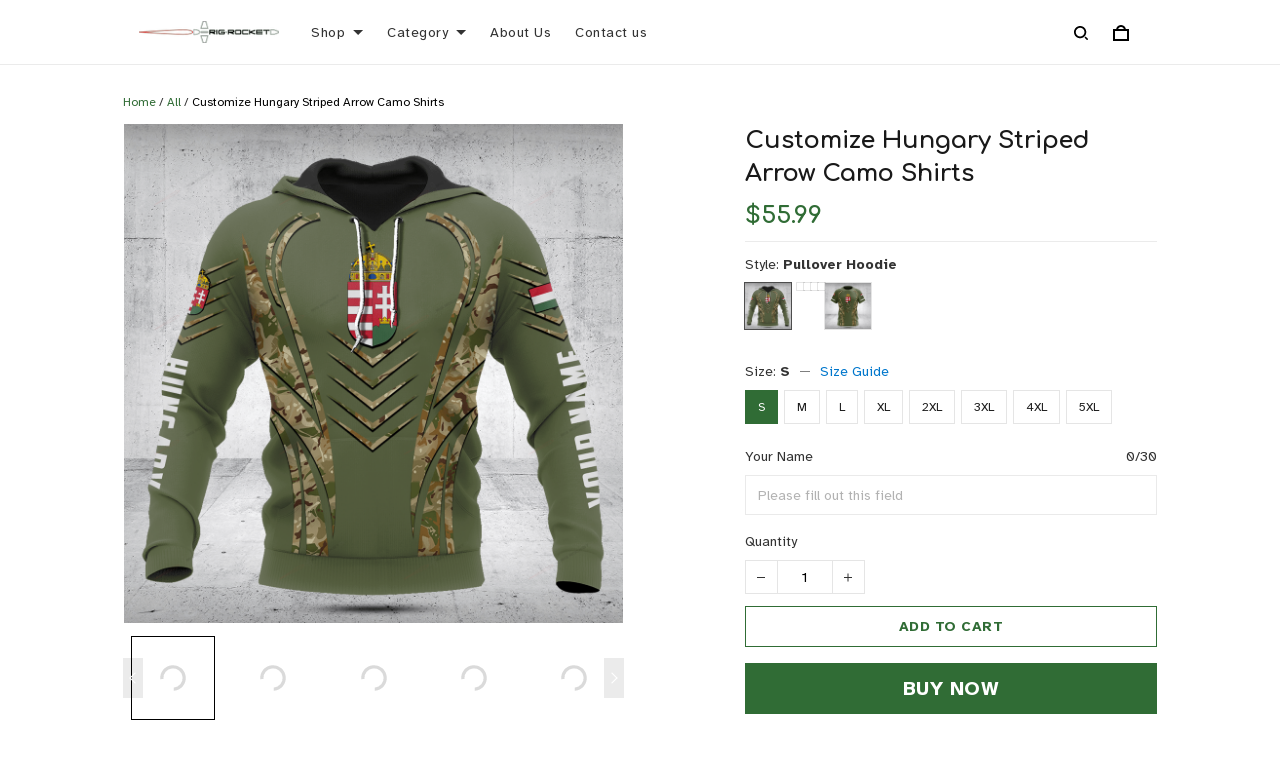

--- FILE ---
content_type: text/html; charset=utf-8
request_url: https://www.rigrocket.com/products/customize-hungary-striped-arrow-camo-shirts
body_size: 70004
content:
<!DOCTYPE html>
<html  lang="en">
  <head>
    <meta charset="UTF-8"/>
    <meta name="viewport" content="width=device-width, initial-scale=1.0, maximum-scale=1.0, user-scalable=0, viewport-fit=cover"/>
    
    <link rel="preload" as="image" fetchPriority="high" imageSrcSet="https://img.thesitebase.net/files/10376706/2022/11/11/180x180@16681567720bfdc9a34e.png 1x, https://img.thesitebase.net/files/10376706/2022/11/11/180x180_x2@16681567720bfdc9a34e.png 2x" imageSizes="100vw">
<link rel="preload" as="image" fetchPriority="high" imageSrcSet="https://img.thesitebase.net/10376/10376706/products/ver_11faae0171057c925f9f040007e0a87dd/0x540@1698659802891.png 540w, https://img.thesitebase.net/10376/10376706/products/ver_11faae0171057c925f9f040007e0a87dd/0x720@1698659802891.png 720w, https://img.thesitebase.net/10376/10376706/products/ver_11faae0171057c925f9f040007e0a87dd/0x900@1698659802891.png 900w, https://img.thesitebase.net/10376/10376706/products/ver_11faae0171057c925f9f040007e0a87dd/0x1080@1698659802891.png 1080w, https://img.thesitebase.net/10376/10376706/products/ver_11faae0171057c925f9f040007e0a87dd/0x1296@1698659802891.png 1296w, https://img.thesitebase.net/10376/10376706/products/ver_11faae0171057c925f9f040007e0a87dd/0x1512@1698659802891.png 1512w, https://img.thesitebase.net/10376/10376706/products/ver_11faae0171057c925f9f040007e0a87dd/0x1728@1698659802891.png 1728w, https://img.thesitebase.net/10376/10376706/products/ver_11faae0171057c925f9f040007e0a87dd/0x2048@1698659802891.png 2048w, https://img.thesitebase.net/10376/10376706/products/ver_11faae0171057c925f9f040007e0a87dd/0x720@1698659802891.png 720w" imageSizes="100vw">
    <title>Customize Hungary Striped Arrow Camo Shirts - Rig Rocket</title>
<style>
    :root {
      --color-product-detail-background-button-rgb: 48, 108, 53;
      --color-primary-rgb: 0, 0, 0;
      --color-text-rgb: 51, 51, 51;
      --color-background-button-rgb: 48, 108, 53;
      --color-main-menu-text-rgb: 51, 51, 51;
      --color-product-detail-price-rgb: 48, 108, 53;
      --color-product-detail-text-description-rgb: 51, 51, 51;
      --color-video-overlay-rgb: 0, 0, 0;

      --type-body-family: Atkinson Hyperlegible, sans-serif;
      --type-body-style: regular;
      --type-body-size: 14;
      --type-heading-family: Comfortaa, display;
      --type-heading-style: 700;
      --type-heading-size: 48;
      --type-heading-capitalize: false;
      --type-button-family: Atkinson Hyperlegible, sans-serif;
      --type-button-style: 700;
      --type-button-capitalize: true;

      --color-primary: #000000;
      --color-announcement-bar-background: #306C35;
      --color-announcement-bar-text: #FFFFFF;
      --color-text: #333333;
      --color-background: #ffffff;
      --color-heading: #191919;
      --color-background-button: #306C35;
      --color-text-button: #ffffff;
      --color-main-menu-background: #ffffff;
      --color-top-bar-background: #f0f0f0;
      --color-main-menu-text: #333333;
      --color-main-menu-text-hover: #191919;
      --color-main-menu-active: #333333;
      --color-slideshow-overlay: #000000;
      --color-slideshow-heading: #FFFFFF;
      --color-slideshow-text: #191919;
      --color-slideshow-background-button: #306C35;
      --color-slideshow-text-button: #FFFFFF;
      --color-product-name: #333333;
      --color-product-detail-name: #191919;
      --color-product-detail-price: #306C35;
      --color-product-detail-sale-price: #7F7F7F;
      --color-product-detail-sale-tag: #f20d0d;
      --color-product-detail-sale-tag-text: #ffffff;
      --color-product-detail-background-button: #306C35;
      --color-product-detail-text-button: #ffffff;
      --color-product-detail-background-description: #ffffff;
      --color-product-detail-text-description: #333333;
      --color-collection-list-heading: #191919;
      --color-collection-title: #191919;
      --color-rich-text-heading: #191919;
      --color-rich-text-text: #333333;
      --color-rich-text-background-button: #191919;
      --color-rich-text-text-button: #FFFFFF;
      --color-banner-overlay: #000000;
      --color-banner-heading: #FFFFFF;
      --color-banner-text: #FFFFFF;
      --color-banner-background-button: #306C35;
      --color-banner-text-button: #FFFFFF;
      --color-img-with-text-overlay: #000000;
      --color-img-with-text-heading: #FFFFFF;
      --color-img-with-text-text: #ffffff;
      --color-img-with-text-background-button: #306C35;
      --color-img-with-text-text-button: #FFFFFF;
      --color-video-overlay: #000000;
      --color-video-heading: #ffffff;
      --color-video-text: #ffffff;
      --color-video-background-button: #FFFFFF;
      --color-testimonial-background: #FFFFFF;
      --color-testimonial-heading: #191919;
      --color-testimonial-text: #333333;
      --color-testimonial-overlay: undefined;
      --color-promotion-background: #F2F2F2;
      --color-promotion-text: #191919;
      --color-newsletter-background: #F7ECD7;
      --color-newsletter-heading: #191919;
      --color-newsletter-text: #333333;
      --color-newsletter-background-button: #000000;
      --color-newsletter-text-button: #FFFFFF;
      --color-footer-background: #306C35;
      --color-footer-heading: #FFFFFF;
      --color-footer-text: #FFFFFF;
      --color-footer-links: #FFFFFF;
      --color-footer-border: #5AA25F;
      --color-footer-social-icon: #000000;
      --color-success: #66D648;
      --color-neutral: #666666;
      --color-warning: #E95A41;
      --color-page-title: #000000;
      --color-section-title: #000000;
      --color-text-link: #33a7ff;
      --color-slideshow-background-button-mobile: #4C4C4C;
      --color-slideshow-text-button-mobile: #ffffff;
      --color-slideshow-heading-mobile: #4C4C4C;
      --color-slideshow-text-mobile: #4C4C4C;
      --color-collection-overlay: #000000;
      --color-product-price: #4C4C4C;
      --color-product-sale-price: #B2B2B2;
      --color-product-sale-tag: #F20D2B;

      --btn-subtle-color: #333333;

      --a-hover: #112512;
      --add-cart-outline-color: #204924;
      --base-picture-bg-hover: #4d4d4d;
      --button-buy-now-background-color: #204924;
      --button-buy-now-color: #e6e6e6;
      --btn-outline-not-cut-color: #112512;
      --btn-add-to-cart-outline-color: #112512;
      --btn-preview-color: #112512;
      --footer-section-a-hover: #ffffff;
      --product-option-color-state: #4d4d4d;
      --product-option-color: #1A1A1A;
      --sb-lazy-not-src-before-background-color: #dbdbdb;
      --site-nav-dropdown-great-grandchild-a-hover-background-color: #f5f5f5;
      --site-nav-dropdown-great-grandchild-a-hover-color: #000000;
      --product-out-of-stock: #bae1be;


      --mobile-nav-menu-button-span-background: #666666;
      --share-rule-span-background: #666666;
      --site-nav-more-background: #000;
      --search-group-border-color: #0000001a;
      --search-group-svg-path: #000;
      --cart-container-svg-path: #000;
      --search-group-input-color: #333333;
      --search-group-input-placeholder-color: hsla(0, 0%, 20%, 0.3);

      --font-size-type-body-size: 14px;

      --font-size-embase-heading: 3.4285714285714284em;
      --font-size-embase-67: 2.2857142857142856em;
      --font-size-embase-42: 1.4285714285714286em;
      --font-size-embase-50: 1.7142857142857142em;
      --font-size-embase-85: 2.857142857142857em;
      --font-size-embase-35: 1.1428571428571428em;
      --font-size-embase-subtle: 0.8571428571428571em;
      --font-size-embase-caption: 0.7142857142857143em;
      --font-size-embase-video-subheading: 1.1428571428571428em;

      --uncheckmark-black: url(&quot;data:image&#x2F;svg+xml;base64,[base64]&quot;);
      --checkmark-white: url(&quot;data:image&#x2F;svg+xml;base64,[base64]&quot;);
      --checkmark-black: url(&quot;data:image&#x2F;svg+xml;base64,[base64]&quot;);
      --checkmark-success: url(&quot;data:image&#x2F;svg+xml;base64,[base64]&quot;);

      --header-text-transform: unset;
      --button-text-transform: uppercase;
      --body-font-weight: 400;
      --body-font-style: normal;
      --header-font-weight: 700;
      --header-font-style: normal;
      --button-font-weight: 700;
      --button-font-style: normal;
      --letter-spacing-05: 0.03125em;
      --letter-spacing-02: 0.0125em;

      --fieldset-disabled-border-color: #00000033;
      --button-state-color: #112512;
      --button-state-border: 1px solid #306C35;
      --button-state-border-color: #112512
      --button-state-btn-loading-background-color: #74c17a;
      --button-state-btn-primary-background-color: #204924;
      --button-state-banner-border: 1px solid #306C35;
      --button-state-banner-border-color: #112512;
      --button-state-banner-color: #112512;

      --button-state-banner-color-2: #74c17a;
      --button-state-banner-color-3: #204924;
      --button-state-slideshow-color: #74c17a;
      --button-state-slideshow-color-2: #204924;
      --button-state-slideshow-color-3: #112512;
      --button-state-slideshow-border: 1px solid #306C35;
      --button-state-slideshow-border-color: #112512;
      --btn-add-to-cart-outline-border-color: #306C35;
      --btn-add-to-cart-outline-border-color-2: #112512;
      --btn-loading-color: #74c17a14;
      --btn-loading-color-2: #ffffff14;
      --shape-round-border-radius-4: unset;
      --shape-round-border-radius-24: unset;
      --btn-outline-before-content: none;

      --blog-title-font-size: 24px;
      --blog-sub-title-font-size: 16px;
      --blog-post-title-font-size: 18px;
      --blog-sidebar-title-font-size: 20.016px;
    }</style>
<link rel="canonical" href="https://www.rigrocket.com/products/customize-hungary-striped-arrow-camo-shirts">
<link rel="shortcut icon" href="https://img.thesitebase.net/files/10376706/2022/11/11/16681543879cd5916361.png">
<link rel="icon" href="https://img.thesitebase.net/files/10376706/2022/11/11/16681543879cd5916361.png">
<meta property="og:type" content="product">
<meta property="og:title" content="Customize Hungary Striped Arrow Camo Shirts - Rig Rocket">
<meta property="og:url" content="https://www.rigrocket.com/products/customize-hungary-striped-arrow-camo-shirts">
<meta name="twitter:card" content="summary_large_image">
<meta name="twitter:title" content="Customize Hungary Striped Arrow Camo Shirts - Rig Rocket">
<meta name="description" content="Customize Hungary Striped Arrow Camo Shirts
These products are custom-made-to-order and handcrafted to the highest quality standards. Each product is constructed from a premium polyester blend that is ultra-soft and incredibly comfortable. Features a specialty high definition heat-dye application that ensures long l">
<meta itemprop="description" content="Customize Hungary Striped Arrow Camo Shirts
These products are custom-made-to-order and handcrafted to the highest quality standards. Each product is constructed from a premium polyester blend that is ultra-soft and incredibly comfortable. Features a specialty high definition heat-dye application that ensures long l">
<meta property="og:description" content="Customize Hungary Striped Arrow Camo Shirts
These products are custom-made-to-order and handcrafted to the highest quality standards. Each product is constructed from a premium polyester blend that is ultra-soft and incredibly comfortable. Features a specialty high definition heat-dye application that ensures long l">
<meta name="twitter:description" content="Customize Hungary Striped Arrow Camo Shirts
These products are custom-made-to-order and handcrafted to the highest quality standards. Each product is constructed from a premium polyester blend that is ultra-soft and incredibly comfortable. Features a specialty high definition heat-dye application that ensures long l">
<meta itemprop="image" content="https://img.thesitebase.net/10376/10376706/products/ver_11faae0171057c925f9f040007e0a87dd/1698659802891.png">
<meta property="og:image" content="https://img.thesitebase.net/10376/10376706/products/ver_11faae0171057c925f9f040007e0a87dd/1698659802891.png">
<meta name="twitter:image" content="https://img.thesitebase.net/10376/10376706/products/ver_11faae0171057c925f9f040007e0a87dd/1698659802891.png">
<meta name="referrer" content="strict-origin-when-cross-origin">
<meta itemprop="name" content="Rig Rocket">
<meta property="og:site_name" content="Rig Rocket">
<meta property="og:amount" content="55.99">
<meta property="og:currency" content="USD">
<script type="application/ld+json">{"@context":"https://schema.org/","@type":"Product","name":"Customize Hungary Striped Arrow Camo Shirts","image":"https://img.thesitebase.net/10376/10376706/products/ver_11faae0171057c925f9f040007e0a87dd/1698659802891.png","description":"Customize Hungary Striped Arrow Camo Shirts\nThese products are custom-made-to-order and handcrafted to the highest quality standards.\n\n Each product is constructed from a premium polyester blend that is ultra-soft and incredibly comfortable.\n Features a specialty high definition heat-dye application that ensures long l","sku":"idea-custom-KHANH-phju78kqyn","brand":{"@type":"Brand","name":"Phong"},"offers":{"@type":"Offer","url":"https://www.rigrocket.com/products/customize-hungary-striped-arrow-camo-shirts","priceCurrency":"USD","price":"55.99","priceValidUntil":"2027-01-14","itemCondition":"https://schema.org/NewCondition","availability":"https://schema.org/InStock"}}</script>
    
<link id="google-font" href="https://fonts.googleapis.com/css?family=.|Atkinson+Hyperlegible%3A700%7CComfortaa%3A700%7CAtkinson+Hyperlegible%3Aregular&display=swap" rel="stylesheet" type="text/css" />
<style id="critical-css">.VueCarousel{display:flex;flex-direction:column;position:relative}.VueCarousel--reverse{flex-direction:column-reverse}.VueCarousel-wrapper{width:100%;position:relative;overflow:hidden}.VueCarousel-inner{display:flex;flex-direction:row;backface-visibility:hidden}.VueCarousel-inner--center{justify-content:center}.VueCarousel-slide{flex-basis:inherit;flex-grow:0;flex-shrink:0;user-select:none;backface-visibility:hidden;-webkit-touch-callout:none;-webkit-tap-highlight-color:rgba(0,0,0,0);outline:none}.VueCarousel-slide-adjustableHeight{display:table;flex-basis:auto;width:100%}.VueCarousel-navigation-button{position:absolute;top:50%;transform:translateY(-50%);box-sizing:border-box;color:transparent;line-height:0;text-decoration:none;-webkit-appearance:none;appearance:none;border:none;background-color:rgba(0,0,0,.08);cursor:pointer;outline:none;width:20px;height:40px;overflow:hidden}.VueCarousel-navigation-button:focus,.VueCarousel-navigation-button.focused,.VueCarousel-navigation-button:active,.VueCarousel-navigation-button:hover,.VueCarousel-navigation-button.hovered,.VueCarousel-navigation-button.active{outline:none}.VueCarousel-navigation-button svg{position:relative;width:24px;height:24px}.VueCarousel-navigation-next{right:0;font-family:BlinkMacSystemFont,-apple-system,Segoe UI,Roboto,Oxygen,Ubuntu,Cantarell,Fira Sans,Droid Sans,Helvetica Neue,Helvetica,Arial,sans-serif}.VueCarousel-navigation-prev{left:0;font-family:BlinkMacSystemFont,-apple-system,Segoe UI,Roboto,Oxygen,Ubuntu,Cantarell,Fira Sans,Droid Sans,Helvetica Neue,Helvetica,Arial,sans-serif}.VueCarousel-navigation--disabled{opacity:.5;cursor:default}.VueCarousel-pagination{width:100%;text-align:center}.VueCarousel-pagination--top-overlay{position:absolute;top:0}.VueCarousel-pagination--bottom-overlay{position:absolute;bottom:0}.VueCarousel-dot-container{display:inline-block;margin:0 auto;padding:0}.VueCarousel-dot{display:inline-block;cursor:pointer;-webkit-appearance:none;appearance:none;border:none;background-clip:content-box;box-sizing:content-box;padding:0;border-radius:100%;outline:none}.VueCarousel-slide-adjustableHeight{display:block}.VueCarousel-inner{align-items:flex-start}[id=v-progressbar]{pointer-events:none}[id=v-progressbar] .v-p-bar{position:fixed;top:0;left:0;width:100%;height:2px;background:#29d;z-index:1031}[id=v-progressbar] .v-p-peg{display:block;position:absolute;right:0;width:100px;height:100%;box-shadow:0 0 10px #29d,0 0 5px #29d;opacity:1;transform:rotate(3deg) translateY(-4px)}*,*:before,*:after{box-sizing:border-box}main{display:block}html{position:relative;font-size:var(--font-size-type-body-size);-webkit-font-smoothing:antialiased;-moz-osx-font-smoothing:grayscale;text-rendering:optimizeLegibility}body{margin:0;font-family:var(--type-body-family);font-size:var(--font-size-type-body-size);font-weight:var(--body-font-weight);font-style:var(--body-font-style);line-height:1.5;color:var(--color-text);text-align:left;background-color:var(--color-background);-webkit-text-size-adjust:100%;-webkit-tap-highlight-color:rgba(0,0,0,0)}body .sm-survey,body .crisp-client{display:none}[tabindex="-1"]:focus:not(:focus-visible){outline:0!important}hr{margin:1rem 0;color:inherit;background-color:currentColor;border:0;opacity:.25}hr:not([size]){height:1px}h6,.h6,h5,.h5,h4,.h4,h3,.h3,h2,.h2,h1,.h1{font-family:var(--type-heading-family);font-weight:var(--header-font-weight);font-style:var(--header-font-style);text-transform:var(--header-text-transform);margin-top:0;margin-bottom:12px;line-height:normal;color:var(--color-heading)}h1,.h1{font-size:var(--font-size-embase-heading)}h2,.h2{font-size:var(--font-size-embase-85)}h3,.h3{font-size:var(--font-size-embase-67)}h4,.h4{font-size:var(--font-size-embase-50)}h5,.h5{font-size:var(--font-size-embase-42)}h6,.h6{font-size:var(--font-size-embase-35)}p{margin-top:0;margin-bottom:12px}abbr[title],abbr[data-original-title]{text-decoration:underline;text-decoration:underline dotted;cursor:help;border-bottom:0;text-decoration-skip-ink:none}address{margin-bottom:1rem;font-style:normal;line-height:inherit}ol,ul,dl{margin-top:0;margin-bottom:1rem}ol ol,ul ul,ol ul,ul ol{margin-bottom:0}dt{font-weight:700}dd{margin-bottom:.5rem;margin-left:0}blockquote{margin:0 0 1rem}b,strong{font-weight:800}small{font-size:80%}sub,sup{position:relative;font-size:75%;line-height:0;vertical-align:baseline}sub{bottom:-.25em}sup{top:-.5em}a{color:var(--color-background-button);text-decoration:none;background-color:transparent}a:hover{color:var(--a-hover);text-decoration:underline;transition:.125s all ease}a.link-initial{text-decoration:none;color:initial}a.link-underline{text-decoration:underline}a.link-underline:hover{opacity:.5}a:not([href]):not([tabindex]),a:not([href]):not([tabindex]):hover,a:not([href]):not([tabindex]):focus{color:inherit;text-decoration:none;outline:0}pre,code,kbd,samp{font-family:var(--type-body-family);font-size:1em}pre{margin-top:0;margin-bottom:1rem;overflow:auto}figure{margin:0 0 1rem}img,embed,object,video{height:auto;max-width:100%;border-style:none}svg{overflow:hidden;vertical-align:middle}table{border-collapse:collapse}caption{padding-top:.75rem;padding-bottom:.75rem;color:var(--color-text);text-align:left;caption-side:bottom}th{text-align:inherit}label{display:inline-block;margin-bottom:.5rem}button{border-radius:0;background:transparent;border:none}button:focus{outline:none}input,button,select,optgroup,textarea{margin:0;border-radius:0;font-family:var(--type-body-family);font-size:inherit;line-height:inherit}select{-moz-appearance:none;-webkit-appearance:none}select::-ms-expand{display:none}button,input{overflow:visible}select:focus,input:focus{outline:none}input,textarea{background:#fff;border:1px solid rgba(var(--color-text-rgb),.1);min-height:40px;outline:none;box-shadow:none}input:hover,textarea:hover{outline:none;border:1px solid rgba(var(--color-text-rgb),.2)}input:focus,textarea:focus{outline:none;border:1px solid rgba(var(--color-text-rgb),.8)}input::-webkit-input-placeholder,textarea::-webkit-input-placeholder{color:rgba(0,0,0,.3)}input::-moz-placeholder,textarea::-moz-placeholder{color:rgba(0,0,0,.3)}input:-ms-input-placeholder,textarea:-ms-input-placeholder{color:rgba(0,0,0,.3)}button,select{text-transform:none}select{word-wrap:normal}button,[type=button],[type=reset],[type=submit]{-webkit-appearance:button}button:not(:disabled),[type=button]:not(:disabled),[type=reset]:not(:disabled),[type=submit]:not(:disabled){cursor:pointer}button::-moz-focus-inner,[type=button]::-moz-focus-inner,[type=reset]::-moz-focus-inner,[type=submit]::-moz-focus-inner{padding:0;border-style:none}input[type=radio],input[type=checkbox]{box-sizing:border-box;padding:0}input[type=date],input[type=time],input[type=datetime-local],input[type=month]{-webkit-appearance:listbox}textarea{padding-top:8px;overflow:auto;resize:vertical}fieldset{min-width:0;padding:0;margin:0;border:0}legend{display:block;width:100%;max-width:100%;padding:0;margin-bottom:.5rem;font-size:1.5rem;line-height:inherit;color:inherit;white-space:normal}progress{vertical-align:baseline}[type=number]::-webkit-inner-spin-button,[type=number]::-webkit-outer-spin-button{height:auto;-webkit-appearance:none;margin:0}[type=number]{-moz-appearance:textfield}[type=search]{outline-offset:-2px;-webkit-appearance:none}[type=search]::-webkit-search-decoration{-webkit-appearance:none}::-webkit-file-upload-button{font:inherit;-webkit-appearance:button}output{display:inline-block}summary{display:list-item;cursor:pointer}template{display:none}[hidden]{display:none!important}.is-noscroll{overflow-y:hidden}table.table-bordered{width:100%;margin-bottom:1rem;background-color:transparent;border:1px solid #E6E6E6}table.table-bordered th,table.table-bordered td{padding:.75rem;vertical-align:top;border:1px solid #E6E6E6}table.table-bordered thead td{border-bottom-width:2px}table.table-bordered thead th{vertical-align:bottom;border-bottom:2px solid #E6E6E6}table.table-bordered tbody+tbody{border-top:2px solid #E6E6E6}.subtle{font-family:var(--type-body-family);font-size:var(--font-size-type-body-size);font-weight:var(--body-font-weight);font-style:var(--body-font-style);font-size:var(--font-size-embase-subtle);line-height:normal;color:var(--color-text)}.caption{font-family:var(--type-body-family);font-size:var(--font-size-type-body-size);font-weight:var(--body-font-weight);font-style:var(--body-font-style);font-size:var(--font-size-embase-subtle);line-height:normal;letter-spacing:var(--letter-spacing-02);text-transform:uppercase;color:var(--color-text)}.has-text-white{color:#fff}.has-background-white{background-color:#fff}.has-text-black{color:#000}.has-background-black{background-color:#000}.has-text-success{color:var(--color-success)}.has-background-success{background-color:var(--color-success)}.has-text-warning{color:var(--color-warning)}.has-background-warning{background-color:var(--color-warning)}.text-align-center{text-align:center}.text-align-justify{text-align:justify}.text-align-left{text-align:left}.text-align-right{text-align:right}@media only screen and (max-width: 1023px){.text-align-center-xs{text-align:center}.text-align-justify-xs{text-align:justify}.text-align-left-xs{text-align:left}.text-align-right-xs{text-align:right}.hidden-xs{display:none!important}}@media only screen and (min-width: 1024px){.text-align-center-lg{text-align:center}.text-align-justify-lg{text-align:justify}.text-align-left-lg{text-align:left}.text-align-right-lg{text-align:right}.hidden-lg{display:none!important}}.spacing-normal{letter-spacing:normal}.has-text-weight-light{font-weight:300}.has-text-weight-normal{font-weight:400}.has-text-weight-medium{font-weight:500}.has-text-weight-semibold{font-weight:600}.has-text-weight-bold{font-weight:700}.is-capitalized{text-transform:capitalize}.is-lowercase{text-transform:lowercase}.is-uppercase{text-transform:uppercase}.is-initial{text-transform:initial}.is-italic{font-style:italic}.decoration-none{text-decoration:none}.decoration-line-through{text-decoration:line-through}.decoration-underline{text-decoration:underline}.\:hover-no-underline:hover{text-decoration:none}.\:hover-underline:hover{text-decoration:underline}.list-style-none{list-style:none}.cursor-zoom-in{cursor:zoom-in}.word-break-all{word-break:break-all}.flex{display:flex}.flex-inline{display:inline-flex}.flex-grow{flex:1 0 auto}.flex-basis{flex:0 0 auto}.flex-1{flex:1}.flex-wrap{flex-wrap:wrap}.flex-nowrap{flex-wrap:nowrap}.row-reverse{flex-direction:row-reverse}.items-center{align-items:center}.items-stretch{align-items:stretch}.item-base-line{align-items:baseline}.justify-center{justify-content:center}.justify-start{justify-content:flex-start}.justify-end{justify-content:flex-end}.justify-space-between{justify-content:space-between}.flow-column{flex-flow:column}.flow-wrap{flex-flow:wrap}.direction-column{flex-direction:column}.w-100{width:100%}.h-100{height:100%}.h-100vh{height:100vh}.vh-min-100{min-height:100vh}.relative{position:relative}.absolute{position:absolute}.fixed{position:fixed}.d-block{display:block}.align-center{align-items:center}.align-baseline{align-items:baseline}.align-end{align-items:flex-end}.align-start{align-items:flex-start}.pointer{cursor:pointer}.white-space-pre-line{white-space:pre-line}.brdr-none{border:none}.brdr-1{border:1px solid}.brdr-top-1{border-top-width:1px;border-top-style:solid}.brdr-bottom-1{border-bottom-width:1px;border-bottom-style:solid}.brdr-left-1{border-left-width:1px;border-left-style:solid}.brdr-right-1{border-right-width:1px;border-right-style:solid}.brdr-cl-white{border-color:#fff}.brdr-cl-black{border-color:#000}.brdr-cl-success{border-color:var(--color-success)}.brdr-cl-warning{border-color:var(--color-warning)}.cl-white{color:#fff}.cl-black{color:#000}.cl-success{color:var(--color-success)}.cl-warning{color:var(--color-warning)}.p0{padding:0}.m0{margin:0}.p4{padding:4px}.m4{margin:4px}.p6{padding:6px}.m6{margin:6px}.p8{padding:8px}.m8{margin:8px}.p10{padding:10px}.m10{margin:10px}.p12{padding:12px}.m12{margin:12px}.p14{padding:14px}.m14{margin:14px}.p16{padding:16px}.m16{margin:16px}.p20{padding:20px}.m20{margin:20px}.p22{padding:22px}.m22{margin:22px}.p24{padding:24px}.m24{margin:24px}.p26{padding:26px}.m26{margin:26px}.p28{padding:28px}.m28{margin:28px}.p32{padding:32px}.m32{margin:32px}.p36{padding:36px}.m36{margin:36px}.p40{padding:40px}.m40{margin:40px}.p48{padding:48px}.m48{margin:48px}.p55{padding:55px}.m55{margin:55px}.px0{padding-left:0;padding-right:0}.mx0{margin-left:0;margin-right:0}.px4{padding-left:4px;padding-right:4px}.mx4{margin-left:4px;margin-right:4px}.px6{padding-left:6px;padding-right:6px}.mx6{margin-left:6px;margin-right:6px}.px8{padding-left:8px;padding-right:8px}.mx8{margin-left:8px;margin-right:8px}.px10{padding-left:10px;padding-right:10px}.mx10{margin-left:10px;margin-right:10px}.px12{padding-left:12px;padding-right:12px}.mx12{margin-left:12px;margin-right:12px}.px14{padding-left:14px;padding-right:14px}.mx14{margin-left:14px;margin-right:14px}.px16{padding-left:16px;padding-right:16px}.mx16{margin-left:16px;margin-right:16px}.px20{padding-left:20px;padding-right:20px}.mx20{margin-left:20px;margin-right:20px}.px22{padding-left:22px;padding-right:22px}.mx22{margin-left:22px;margin-right:22px}.px24{padding-left:24px;padding-right:24px}.mx24{margin-left:24px;margin-right:24px}.px26{padding-left:26px;padding-right:26px}.mx26{margin-left:26px;margin-right:26px}.px28{padding-left:28px;padding-right:28px}.mx28{margin-left:28px;margin-right:28px}.px32{padding-left:32px;padding-right:32px}.mx32{margin-left:32px;margin-right:32px}.px36{padding-left:36px;padding-right:36px}.mx36{margin-left:36px;margin-right:36px}.px40{padding-left:40px;padding-right:40px}.mx40{margin-left:40px;margin-right:40px}.px48{padding-left:48px;padding-right:48px}.mx48{margin-left:48px;margin-right:48px}.px55{padding-left:55px;padding-right:55px}.mx55{margin-left:55px;margin-right:55px}.py0{padding-top:0;padding-bottom:0}.my0{margin-top:0;margin-bottom:0}.py4{padding-top:4px;padding-bottom:4px}.my4{margin-top:4px;margin-bottom:4px}.py6{padding-top:6px;padding-bottom:6px}.my6{margin-top:6px;margin-bottom:6px}.py8{padding-top:8px;padding-bottom:8px}.my8{margin-top:8px;margin-bottom:8px}.py10{padding-top:10px;padding-bottom:10px}.my10{margin-top:10px;margin-bottom:10px}.py12{padding-top:12px;padding-bottom:12px}.my12{margin-top:12px;margin-bottom:12px}.py14{padding-top:14px;padding-bottom:14px}.my14{margin-top:14px;margin-bottom:14px}.py16{padding-top:16px;padding-bottom:16px}.my16{margin-top:16px;margin-bottom:16px}.py20{padding-top:20px;padding-bottom:20px}.my20{margin-top:20px;margin-bottom:20px}.py22{padding-top:22px;padding-bottom:22px}.my22{margin-top:22px;margin-bottom:22px}.py24{padding-top:24px;padding-bottom:24px}.my24{margin-top:24px;margin-bottom:24px}.py26{padding-top:26px;padding-bottom:26px}.my26{margin-top:26px;margin-bottom:26px}.py28{padding-top:28px;padding-bottom:28px}.my28{margin-top:28px;margin-bottom:28px}.py32{padding-top:32px;padding-bottom:32px}.my32{margin-top:32px;margin-bottom:32px}.py36{padding-top:36px;padding-bottom:36px}.my36{margin-top:36px;margin-bottom:36px}.py40{padding-top:40px;padding-bottom:40px}.my40{margin-top:40px;margin-bottom:40px}.py48{padding-top:48px;padding-bottom:48px}.my48{margin-top:48px;margin-bottom:48px}.py55{padding-top:55px;padding-bottom:55px}.my55{margin-top:55px;margin-bottom:55px}.pt0{padding-top:0}.mt0{margin-top:0}.pt4{padding-top:4px}.mt4{margin-top:4px}.pt6{padding-top:6px}.mt6{margin-top:6px}.pt8{padding-top:8px}.mt8{margin-top:8px}.pt10{padding-top:10px}.mt10{margin-top:10px}.pt12{padding-top:12px}.mt12{margin-top:12px}.pt14{padding-top:14px}.mt14{margin-top:14px}.pt16{padding-top:16px}.mt16{margin-top:16px}.pt20{padding-top:20px}.mt20{margin-top:20px}.pt22{padding-top:22px}.mt22{margin-top:22px}.pt24{padding-top:24px}.mt24{margin-top:24px}.pt26{padding-top:26px}.mt26{margin-top:26px}.pt28{padding-top:28px}.mt28{margin-top:28px}.pt32{padding-top:32px}.mt32{margin-top:32px}.pt36{padding-top:36px}.mt36{margin-top:36px}.pt40{padding-top:40px}.mt40{margin-top:40px}.pt48{padding-top:48px}.mt48{margin-top:48px}.pt55{padding-top:55px}.mt55{margin-top:55px}.pt64{padding-top:64px}.mt64{margin-top:64px}.pb0{padding-bottom:0}.mb0{margin-bottom:0}.pb6{padding-bottom:6px}.mb6{margin-bottom:6px}.pb4{padding-bottom:4px}.mb4{margin-bottom:4px}.pb8{padding-bottom:8px}.mb8{margin-bottom:8px}.pb10{padding-bottom:10px}.mb10{margin-bottom:10px}.pb12{padding-bottom:12px}.mb12{margin-bottom:12px}.pb14{padding-bottom:14px}.mb14{margin-bottom:14px}.pb20{padding-bottom:20px}.mb20{margin-bottom:20px}.pb16{padding-bottom:16px}.mb16{margin-bottom:16px}.pb22{padding-bottom:22px}.mb22{margin-bottom:22px}.pb24{padding-bottom:24px}.mb24{margin-bottom:24px}.pb26{padding-bottom:26px}.mb26{margin-bottom:26px}.pb28{padding-bottom:28px}.mb28{margin-bottom:28px}.pb32{padding-bottom:32px}.mb32{margin-bottom:32px}.pb36{padding-bottom:36px}.mb36{margin-bottom:36px}.pb40{padding-bottom:40px}.mb40{margin-bottom:40px}.pb48{padding-bottom:48px}.mb48{margin-bottom:48px}.pb55{padding-bottom:55px}.mb55{margin-bottom:55px}.pr0{padding-right:0}.mr0{margin-right:0}.pr4{padding-right:4px}.mr4{margin-right:4px}.pr6{padding-right:6px}.mr6{margin-right:6px}.pr8{padding-right:8px}.mr8{margin-right:8px}.pr10{padding-right:10px}.mr10{margin-right:10px}.pr12{padding-right:12px}.mr12{margin-right:12px}.pr14{padding-right:14px}.mr14{margin-right:14px}.pr16{padding-right:16px}.mr16{margin-right:16px}.pr20{padding-right:20px}.mr20{margin-right:20px}.pr22{padding-right:22px}.mr22{margin-right:22px}.pr24{padding-right:24px}.mr24{margin-right:24px}.pr26{padding-right:26px}.mr26{margin-right:26px}.pr28{padding-right:28px}.mr28{margin-right:28px}.pr32{padding-right:32px}.mr32{margin-right:32px}.pr36{padding-right:36px}.mr36{margin-right:36px}.pr40{padding-right:40px}.mr40{margin-right:40px}.pr48{padding-right:48px}.mr48{margin-right:48px}.pr55{padding-right:55px}.mr55{margin-right:55px}.pl0{padding-left:0}.ml0{margin-left:0}.pl4{padding-left:4px}.ml4{margin-left:4px}.pl6{padding-left:6px}.ml6{margin-left:6px}.pl8{padding-left:8px}.ml8{margin-left:8px}.pl10{padding-left:10px}.ml10{margin-left:10px}.pl12{padding-left:12px}.ml12{margin-left:12px}.pl14{padding-left:14px}.ml14{margin-left:14px}.pl16{padding-left:16px}.ml16{margin-left:16px}.pl20{padding-left:20px}.ml20{margin-left:20px}.pl22{padding-left:22px}.ml22{margin-left:22px}.pl24{padding-left:24px}.ml24{margin-left:24px}.pl26{padding-left:26px}.ml26{margin-left:26px}.pl28{padding-left:28px}.ml28{margin-left:28px}.pl32{padding-left:32px}.ml32{margin-left:32px}.pl36{padding-left:36px}.ml36{margin-left:36px}.pl40{padding-left:40px}.ml40{margin-left:40px}.pl48{padding-left:48px}.ml48{margin-left:48px}.pl55{padding-left:55px}.ml55{margin-left:55px}.shape-cut-all{clip-path:polygon(0 16px,16px 0,calc(100% - 16px) 0,100% 16px,100% calc(100% - 16px),calc(100% - 16px) 100%,16px 100%,0 calc(100% - 16px));-webkit-clip-path:polygon(0 16px,16px 0,calc(100% - 16px) 0,100% 16px,100% calc(100% - 16px),calc(100% - 16px) 100%,16px 100%,0 calc(100% - 16px))}.shape-cut-t-r-b-l{clip-path:polygon(0 0,0 0,calc(100% - 16px) 0,100% 16px,100% 100%,100% 100%,16px 100%,0 calc(100% - 16px));-webkit-clip-path:polygon(0 0,0 0,calc(100% - 16px) 0,100% 16px,100% 100%,100% 100%,16px 100%,0 calc(100% - 16px))}.shape-cut-t-l-b-r{clip-path:polygon(0 16px,16px 0,100% 0,100% 0,100% calc(100% - 16px),calc(100% - 16px) 100%,0 100%,0 100%);-webkit-clip-path:polygon(0 16px,16px 0,100% 0,100% 0,100% calc(100% - 16px),calc(100% - 16px) 100%,0 100%,0 100%)}.shape-cut-b-l{clip-path:polygon(0 0,0 0,100% 0,100% 0,100% 100%,100% 100%,16px 100%,0 calc(100% - 16px));-webkit-clip-path:polygon(0 0,0 0,100% 0,100% 0,100% 100%,100% 100%,16px 100%,0 calc(100% - 16px))}.shape-cut-b-r{clip-path:polygon(0 0,0 0,100% 0,100% 0,100% calc(100% - 16px),calc(100% - 16px) 100%,0 100%,0 100%);-webkit-clip-path:polygon(0 0,0 0,100% 0,100% 0,100% calc(100% - 16px),calc(100% - 16px) 100%,0 100%,0 100%)}.shape-cut-t-r{clip-path:polygon(0 0,0 0,calc(100% - 16px) 0,100% 16px,100% 100%,100% 100%,0 100%,0 100%);-webkit-clip-path:polygon(0 0,0 0,calc(100% - 16px) 0,100% 16px,100% 100%,100% 100%,0 100%,0 100%)}.shape-cut-t-l{clip-path:polygon(0 16px,16px 0,100% 0,100% 0,100% 100%,100% 100%,0 100%,0 100%);-webkit-clip-path:polygon(0 16px,16px 0,100% 0,100% 0,100% 100%,100% 100%,0 100%,0 100%)}.shape-round-all{border-radius:24px!important;transform:translateZ(0)}.shape-round-all img{border-radius:24px}.shape-round-t-l-b-r{border-radius:0 24px!important;transform:translateZ(0)}.shape-round-t-l-b-r img{border-radius:0 24px}.shape-round-t-r-b-l{border-radius:24px 0!important;transform:translateZ(0)}.shape-round-t-r-b-l img{border-radius:24px 0}.shape-round-b-l{border-radius:0 0 0 24px!important;transform:translateZ(0)}.shape-round-b-l img{border-radius:0 0 0 24px}.shape-round-b-r{border-radius:0 0 24px!important;transform:translateZ(0)}.shape-round-b-r img{border-radius:0 0 24px}.shape-round-t-r{border-radius:0 24px 0 0!important;transform:translateZ(0)}.shape-round-t-r img{border-radius:0 24px 0 0}.shape-round-t-l{border-radius:24px 0 0!important;transform:translateZ(0)}.shape-round-t-l img{border-radius:24px 0 0}.shape-round-circle{border-radius:50%!important;transform:translateZ(0)}.shape-round-circle img{border-radius:50%}.sharp-dark-blur{background:rgba(66,66,66,.08)}.sharp-light-blur{background:rgba(255,255,255,.48)}.chevron{border-style:solid;border-width:1px 1px 0 0;display:inline-block;height:8px;width:8px}.chevron.chevron-top{transform:rotate(-45deg)}.chevron.chevron-right{transform:rotate(45deg)}.chevron.chevron-bottom{transform:rotate(135deg)}.chevron.chevron-left{transform:rotate(-135deg)}.triangle{width:0;height:0;border-style:solid;border-width:5px;border-bottom-width:0;border-color:rgba(0,0,0,.5) transparent transparent transparent}.triangle.triangle-top{transform:rotate(180deg)}.triangle.triangle-right{transform:rotate(-90deg)}.triangle.triangle-bottom{transform:rotate(0)}.triangle.triangle-left{transform:rotate(90deg)}.minus{display:inline-block;border-top-style:solid;border-top-width:1px;width:8px}.plus{position:relative;left:-4px}.plus:before{content:"";position:absolute;display:inline-block;border-top-style:solid;border-top-width:1px;width:8px}.plus:after{content:"";position:absolute;display:inline-block;border-top-style:solid;border-top-width:1px;width:8px;transform:rotate(90deg)}.image-wrap{overflow:hidden;margin-left:auto;margin-right:auto;max-width:100%;line-height:0}.loading-spinner{position:relative;padding-bottom:24px;width:100%}.loading-spinner:before{content:"";box-sizing:border-box;position:absolute;top:calc(50% - 10px);left:calc(50% - 10px);width:20px;height:20px;border-radius:50%;border:2px solid #999999;border-top-color:#4c4c4c;animation:loading-spinner 1.2s cubic-bezier(.5,0,.5,1) infinite}.view-more-link{color:var(--color-primary)}.view-more-link:hover{color:rgba(var(--color-primary-rgb),.5)}.upsell-color-product-name{color:var(--color-product-detail-name)!important}.upsell-color-price,.upsell-custom-option__price{color:var(--color-product-detail-price)!important}.upsell-color-link{color:var(--color-primary)!important}.upsell-color-compare-price{color:var(--color-product-detail-sale-price)!important}.svg-class{height:1em}.container{min-width:0px;width:100%;max-width:480px;padding-right:12px;padding-left:12px;margin-right:auto;margin-left:auto}@media (min-width: 1024px){.container{min-width:984px;width:calc(100% - 214px);max-width:1536px;padding-right:16px;padding-left:16px}}.container-page{min-width:0px;width:100%;max-width:480px;padding-right:12px;padding-left:12px;margin-right:auto;margin-left:auto}@media (min-width: 1024px){.container-page{min-width:984px;width:calc(100% - 214px);max-width:1280px;padding-right:16px;padding-left:16px}}.container-fluid{width:100%;padding-right:12px;padding-left:12px;margin-right:auto;margin-left:auto}@media (min-width: 1024px){.container-fluid{width:100%;padding-right:16px;padding-left:16px}}.row{display:flex;flex-wrap:wrap;margin-right:-12px;margin-left:-12px}@media (min-width: 1024px){.row{margin-right:-16px;margin-left:-16px}}.no-gutters{margin-right:auto;margin-left:auto}.no-gutters>.col,.no-gutters>[class*=col-]{padding-right:0;padding-left:0}.no-padding{padding-left:0;padding-right:0}.col-lg,.col-lg-auto,.col-lg-one-fifth,.col-lg-one-seventh,.col-lg-one-eighth,.col-lg-12,.col-lg-11,.col-lg-10,.col-lg-9,.col-lg-8,.col-lg-7,.col-lg-6,.col-lg-5,.col-lg-4,.col-lg-3,.col-lg-2,.col-lg-1,.col,.col-auto,.col-one-fifth,.col-one-seventh,.col-one-eighth,.col-12,.col-11,.col-10,.col-9,.col-8,.col-7,.col-6,.col-5,.col-4,.col-3,.col-2,.col-1{position:relative;width:100%;padding-right:12px;padding-left:12px}@media (min-width: 1024px){.col-lg,.col-lg-auto,.col-lg-one-fifth,.col-lg-one-seventh,.col-lg-one-eighth,.col-lg-12,.col-lg-11,.col-lg-10,.col-lg-9,.col-lg-8,.col-lg-7,.col-lg-6,.col-lg-5,.col-lg-4,.col-lg-3,.col-lg-2,.col-lg-1,.col,.col-auto,.col-one-fifth,.col-one-seventh,.col-one-eighth,.col-12,.col-11,.col-10,.col-9,.col-8,.col-7,.col-6,.col-5,.col-4,.col-3,.col-2,.col-1{padding-right:16px;padding-left:16px}}.col{flex-basis:0;flex-grow:1;max-width:100%}.col-auto{flex:0 0 auto;width:auto;max-width:100%}.col-one-fifth{flex:0 0 20%;max-width:20%}.col-one-seventh{flex:0 0 14.285%;max-width:14.285%}.col-one-eighth{flex:0 0 12.5%;max-width:12.5%}.col-1{flex:0 0 8.3333333333%;max-width:8.3333333333%}.col-2{flex:0 0 16.6666666667%;max-width:16.6666666667%}.col-3{flex:0 0 25%;max-width:25%}.col-4{flex:0 0 33.3333333333%;max-width:33.3333333333%}.col-5{flex:0 0 41.6666666667%;max-width:41.6666666667%}.col-6{flex:0 0 50%;max-width:50%}.col-7{flex:0 0 58.3333333333%;max-width:58.3333333333%}.col-8{flex:0 0 66.6666666667%;max-width:66.6666666667%}.col-9{flex:0 0 75%;max-width:75%}.col-10{flex:0 0 83.3333333333%;max-width:83.3333333333%}.col-11{flex:0 0 91.6666666667%;max-width:91.6666666667%}.col-12{flex:0 0 100%;max-width:100%}.order-first{order:-1}.order-last{order:13}.order-0{order:0}.order-1{order:1}.order-2{order:2}.order-3{order:3}.order-4{order:4}.order-5{order:5}.order-6{order:6}.order-7{order:7}.order-8{order:8}.order-9{order:9}.order-10{order:10}.order-11{order:11}.order-12{order:12}.offset-1{margin-left:8.3333333333%}.offset-2{margin-left:16.6666666667%}.offset-3{margin-left:25%}.offset-4{margin-left:33.3333333333%}.offset-5{margin-left:41.6666666667%}.offset-6{margin-left:50%}.offset-7{margin-left:58.3333333333%}.offset-8{margin-left:66.6666666667%}.offset-9{margin-left:75%}.offset-10{margin-left:83.3333333333%}.offset-11{margin-left:91.6666666667%}@media (min-width: 1024px){.col-lg{flex-basis:0;flex-grow:1;max-width:100%}.col-lg-auto{flex:0 0 auto;width:auto;max-width:100%}.col-lg-one-fifth{flex:0 0 20%;max-width:20%}.col-lg-one-seventh{flex:0 0 14.285%;max-width:14.285%}.col-lg-one-eighth{flex:0 0 12.5%;max-width:12.5%}.col-lg-1{flex:0 0 8.3333333333%;max-width:8.3333333333%}.col-lg-2{flex:0 0 16.6666666667%;max-width:16.6666666667%}.col-lg-3{flex:0 0 25%;max-width:25%}.col-lg-4{flex:0 0 33.3333333333%;max-width:33.3333333333%}.col-lg-5{flex:0 0 41.6666666667%;max-width:41.6666666667%}.col-lg-6{flex:0 0 50%;max-width:50%}.col-lg-7{flex:0 0 58.3333333333%;max-width:58.3333333333%}.col-lg-8{flex:0 0 66.6666666667%;max-width:66.6666666667%}.col-lg-9{flex:0 0 75%;max-width:75%}.col-lg-10{flex:0 0 83.3333333333%;max-width:83.3333333333%}.col-lg-11{flex:0 0 91.6666666667%;max-width:91.6666666667%}.col-lg-12{flex:0 0 100%;max-width:100%}.order-lg-first{order:-1}.order-lg-last{order:13}.order-lg-0{order:0}.order-lg-1{order:1}.order-lg-2{order:2}.order-lg-3{order:3}.order-lg-4{order:4}.order-lg-5{order:5}.order-lg-6{order:6}.order-lg-7{order:7}.order-lg-8{order:8}.order-lg-9{order:9}.order-lg-10{order:10}.order-lg-11{order:11}.order-lg-12{order:12}.offset-lg-0{margin-left:0}.offset-lg-1{margin-left:8.3333333333%}.offset-lg-2{margin-left:16.6666666667%}.offset-lg-3{margin-left:25%}.offset-lg-4{margin-left:33.3333333333%}.offset-lg-5{margin-left:41.6666666667%}.offset-lg-6{margin-left:50%}.offset-lg-7{margin-left:58.3333333333%}.offset-lg-8{margin-left:66.6666666667%}.offset-lg-9{margin-left:75%}.offset-lg-10{margin-left:83.3333333333%}.offset-lg-11{margin-left:91.6666666667%}}.collapse-transition{transition:.3s height ease-in-out,.3s padding-top ease-in-out,.3s padding-bottom ease-in-out}.fade-in-down-enter-active,.fade-in-up-enter-active{transition:all .25s cubic-bezier(.4,0,.2,1)}.fade-in-down-leave-active,.fade-in-up-leave-active{transition:all .2s cubic-bezier(.4,0,1,1)}.fade-in-down-enter-from,.fade-in-down-leave-to,.fade-in-up-enter-from,.fade-in-up-leave-to{opacity:0}.fade-in-down-enter-from,.fade-in-down-leave-to{transform:translateY(-100%)}.fade-in-up-enter-from,.fade-in-up-leave-to{transform:translateY(100%)}.fade-enter-active,.fade-leave-active{transition:.325s all cubic-bezier(.56,0,.24,1)}.fade-enter-from,.fade-leave-to{opacity:0}.slide-top-enter-active,.slide-top-leave-active{transition:all .3s cubic-bezier(.55,0,.1,1)}.slide-top-enter-from,.slide-top-leave-active{transform:translateY(100%)}.slide-fade-down-enter-active{transition:all .4s ease}.slide-fade-down-leave-active{transition:all .3s ease}.slide-fade-down-enter-from,.slide-fade-down-leave-to{opacity:0}.slide-fade-down-enter-from{transform:translateY(-30px)}.slide-fade-down-leave-to{transform:translateY(-10px)}.cart-drawer-enter-active,.cart-drawer-leave-active{transition:.325s all cubic-bezier(.56,0,.24,1)}.cart-drawer-enter-active .cart-drawer-container,.cart-drawer-leave-active .cart-drawer-container{transform:translateZ(0)}.cart-drawer-enter-active .cart-drawer-footer,.cart-drawer-leave-active .cart-drawer-footer{opacity:0;transition:opacity .325s ease}.cart-drawer-enter-from,.cart-drawer-leave-to{transition:.325s all cubic-bezier(.56,0,.24,1)}.cart-drawer-enter-from .cart-drawer-overlay,.cart-drawer-leave-to .cart-drawer-overlay{opacity:0}.cart-drawer-enter-from .cart-drawer-container,.cart-drawer-leave-to .cart-drawer-container{transform:translate3d(100%,0,0)}.cart-drawer-enter-from .product-cart,.cart-drawer-leave-to .product-cart{opacity:0;transform:translate3d(0,24px,0) scaleY(1.2)}.animation-show-product-enter-to,.animation-show-product-enter-active{transition:.6s transform cubic-bezier(.3,.05,0,1),.01s opacity}.animation-show-product-leave-active{opacity:0;transition-delay:0s!important}.animation-show-product-enter-from{transform:translateY(64px);opacity:0;transition:.6s transform cubic-bezier(.3,.05,0,1),.01s opacity}.popover-left-enter-active,.popover-left-menu-leave-active{transition:all .325s}.popover-left-enter-active .popover-left__overlay,.popover-left-menu-leave-active .popover-left__overlay{transition:.325s all cubic-bezier(.56,0,.24,1)}.popover-left-enter-active .popover-left__content,.popover-left-menu-leave-active .popover-left__content{transform:translateZ(0);transition:all .325s}.popover-left-enter-from,.popover-left-leave-to{transition:all .325s}.popover-left-enter-from .popover-left__overlay,.popover-left-leave-to .popover-left__overlay{opacity:0;transition:all .325s}.popover-left-enter-from .popover-left__content,.popover-left-leave-to .popover-left__content{transform:translate3d(-100%,0,0);transition:all .325s}.popover-right-enter-active,.popover-right-menu-leave-active{transition:all .325s}.popover-right-enter-active .popover-right__overlay,.popover-right-menu-leave-active .popover-right__overlay{transition:.325s all cubic-bezier(.24,1,.56,0)}.popover-right-enter-active .popover-right__content,.popover-right-menu-leave-active .popover-right__content{transform:translateZ(0);transition:all .325s}.popover-right-enter-from,.popover-right-leave-to{transition:all .325s}.popover-right-enter-from .popover-right__overlay,.popover-right-leave-to .popover-right__overlay{opacity:0;transition:all .325s}.popover-right-enter-from .popover-right__content,.popover-right-leave-to .popover-right__content{transform:translate3d(100%,0,0);transition:all .325s}.popover-bottom-enter-active,.popover-bottom-leave-active,.popover-bottom-enter-active .popover-bottom__overlay,.popover-bottom-leave-active .popover-bottom__overlay,.popover-bottom-enter-from,.popover-bottom-leave-to{transition:.325s all cubic-bezier(.56,0,.24,1)}.popover-bottom-enter-from .popover-bottom__overlay,.popover-bottom-leave-to .popover-bottom__overlay{opacity:0}.popover-bottom-enter-from .popover-bottom__content,.popover-bottom-leave-to .popover-bottom__content{opacity:0;transform:translate3d(0,24px,0)}@keyframes spinAround{0%{transform:rotate(0)}to{transform:rotate(359deg)}}@keyframes btnLoading{0%{width:0}to{width:100%}}.animated{animation-duration:1s;animation-fill-mode:both}@keyframes fadeIn{0%{opacity:0}to{opacity:1}}.fadeIn{animation:fadeIn .25s ease}@keyframes fadeOut{0%{opacity:1}to{opacity:0}}.fadeOut{animation:fadeOut .25s ease}@keyframes fadeInDown{0%{opacity:0;transform:translate3d(0,-20px,0)}to{opacity:1;transform:none}}.fadeInDown{animation-name:fadeInDown}@keyframes fadeInUp{0%{opacity:0;transform:translate3d(0,20px,0)}to{opacity:1;transform:none}}.fadeInUp{animation-name:fadeInUp}@keyframes loading-spinner{to{transform:rotate(360deg)}}.slide-in-top{animation:slide-in-top .5s both}@keyframes slide-in-top{0%{transform:translateY(-119px)}to{transform:translateY(0)}}.slide-out-top{animation:slide-out-top .5s both}@keyframes slide-out-top{0%{transform:translateY(0)}to{transform:translateY(-119px)}}@keyframes progressBar{0%{width:0}to{width:100%}}@keyframes progress-bar-stripes{0%{background-position:0 0}to{background-position:20px 0}}@keyframes proceeding{0%{transform:translate3d(-50%,0,0) scaleX(2);right:100%}to{transform:translate3d(100%,0,0) scaleX(1);right:0;opacity:1}}@keyframes lazy_appear{0%{opacity:0;transform:translateZ(0) scale(1.05)}to{opacity:1;transform:translateZ(0) scale(1)}}@keyframes lazy-blur-in{0%{filter:blur(10px)}to{filter:none}}@keyframes next_slideshow{0%{opacity:.5;visibility:hidden;transform:translate3d(-48px,-50%,0)}to{opacity:1;visibility:visible;transform:translate3d(0,-50%,0)}}@keyframes previous_slideshow{0%{opacity:.5;visibility:hidden;transform:translate3d(48px,-50%,0)}to{opacity:1;visibility:visible;transform:translate3d(0,-50%,0)}}.aspect-ratio{display:block;position:relative;padding:0}.aspect-ratio img{position:absolute;max-width:100%;max-height:100%;display:block;top:0;right:0;bottom:0;left:0;margin:auto}.aspect-ratio img.is-rounded{border-radius:290486px}.aspect-ratio.is-square img.has-ratio,.aspect-ratio.is-1by1 img.has-ratio,.aspect-ratio.is-5by4 img.has-ratio,.aspect-ratio.is-4by3 img.has-ratio,.aspect-ratio.is-3by2 img.has-ratio,.aspect-ratio.is-5by3 img.has-ratio,.aspect-ratio.is-16by9 img.has-ratio,.aspect-ratio.is-2by1 img.has-ratio,.aspect-ratio.is-3by1 img.has-ratio,.aspect-ratio.is-4by5 img.has-ratio,.aspect-ratio.is-3by4 img.has-ratio,.aspect-ratio.is-2by3 img.has-ratio,.aspect-ratio.is-3by5 img.has-ratio,.aspect-ratio.is-9by16 img.has-ratio,.aspect-ratio.is-1by2 img.has-ratio,.aspect-ratio.is-1by3 img.has-ratio{position:absolute;bottom:0;left:0;right:0;top:0;height:100%;width:100%}.aspect-ratio.is-square,.aspect-ratio.is-1by1{padding-top:100%}.aspect-ratio.is-5by4{padding-top:80%}.aspect-ratio.is-4by3{padding-top:75%}.aspect-ratio.is-3by2{padding-top:66.6666%}.aspect-ratio.is-5by3{padding-top:60%}.aspect-ratio.is-16by9{padding-top:56.25%}.aspect-ratio.is-2by1{padding-top:50%}.aspect-ratio.is-3by1{padding-top:33.3333%}.aspect-ratio.is-4by5{padding-top:125%}.aspect-ratio.is-3by4{padding-top:133.3333%}.aspect-ratio.is-2by3{padding-top:150%}.aspect-ratio.is-3by5{padding-top:166.6666%}.aspect-ratio.is-9by16{padding-top:177.7777%}.aspect-ratio.is-1by2{padding-top:200%}.aspect-ratio.is-1by3{padding-top:300%}.aspect-ratio.is-fit-cover img{object-fit:cover;object-position:center center}.aspect-ratio.is-16x16{height:16px;width:16px}.aspect-ratio.is-24x24{height:24px;width:24px}.aspect-ratio.is-32x32{height:32px;width:32px}.aspect-ratio.is-48x48{height:48px;width:48px}.aspect-ratio.is-64x64{height:64px;width:64px}.aspect-ratio.is-96x96{height:96px;width:96px}.aspect-ratio.is-128x128{height:128px;width:128px}.image.sb-lazy:not([data-loaded=true]),.image.sb-lazy:not([src]),.sb-lazy:not([src]){display:block;padding-top:100%;position:relative;overflow:hidden}.image.sb-lazy:not([data-loaded=true]):before,.image.sb-lazy:not([src]):before,.sb-lazy:not([src]):before{content:"";position:absolute;top:0;left:0;right:0;bottom:0;background-color:var(--sb-lazy-not-src-before-background-color)}.image:not(.progressive).loading,.sb-lazy:not(.progressive)[lazy=loading]{width:100%;background-image:url(https://cdn.thesitebase.net/next/themes/3/160/36465/assets/rolling-C1A5j5n1.svg);background-repeat:no-repeat;background-position:center;transition:.375s opacity ease}.image:not(.progressive),.sb-lazy:not(.progressive)[lazy=loaded]{animation:lazy_appear .375s ease;background-image:none;will-change:opacity,transform}.image.error,.sb-lazy[lazy=error]{animation:lazy_appear .375s ease;background-image:none;will-change:opacity,transform}.sold-out{background-color:rgba(0,0,0,.2);color:#fff;font-size:16px;line-height:20px;padding:4px 8px}.sale-off{background-color:var(--color-warning);color:#fff;font-size:16px;line-height:20px;padding:4px 8px}[data-button=add-to-cart],[data-button=checkout],.btn.btn-buy-now{font-size:20px;padding-top:12px;padding-bottom:12px}[data-button=add-to-cart]:not(.disabled):not([disabled]):not(.btn-loading),[data-button=checkout]:not(.disabled):not([disabled]):not(.btn-loading),.btn.btn-buy-now:not(.disabled):not([disabled]):not(.btn-loading){background-color:var(--color-product-detail-background-button);color:var(--color-product-detail-text-button)}[data-button=add-to-cart]:not(.btn-loading):not(.disabled):not([disabled]):focus,[data-button=checkout]:not(.btn-loading):not(.disabled):not([disabled]):focus,.btn.btn-buy-now:not(.btn-loading):not(.disabled):not([disabled]):focus,[data-button=add-to-cart]:not(.btn-loading):not(.disabled):not([disabled]).focused,[data-button=checkout]:not(.btn-loading):not(.disabled):not([disabled]).focused,.btn.btn-buy-now:not(.btn-loading):not(.disabled):not([disabled]).focused,[data-button=add-to-cart]:not(.btn-loading):not(.disabled):not([disabled]):active,[data-button=checkout]:not(.btn-loading):not(.disabled):not([disabled]):active,.btn.btn-buy-now:not(.btn-loading):not(.disabled):not([disabled]):active,[data-button=add-to-cart]:not(.btn-loading):not(.disabled):not([disabled]):hover,[data-button=checkout]:not(.btn-loading):not(.disabled):not([disabled]):hover,.btn.btn-buy-now:not(.btn-loading):not(.disabled):not([disabled]):hover,[data-button=add-to-cart]:not(.btn-loading):not(.disabled):not([disabled]).hovered,[data-button=checkout]:not(.btn-loading):not(.disabled):not([disabled]).hovered,.btn.btn-buy-now:not(.btn-loading):not(.disabled):not([disabled]).hovered,[data-button=add-to-cart]:not(.btn-loading):not(.disabled):not([disabled]).active,[data-button=checkout]:not(.btn-loading):not(.disabled):not([disabled]).active,.btn.btn-buy-now:not(.btn-loading):not(.disabled):not([disabled]).active{background-color:var(--button-buy-now-background-color);color:var(--button-buy-now-color)}.btn{font-family:var(--type-button-family);font-weight:var(--button-font-weight);font-style:var(--button-font-style);text-transform:var(--button-text-transform);letter-spacing:var(--letter-spacing-05);-moz-appearance:none;-webkit-appearance:none;font-size:14px;line-height:normal;letter-spacing:.5px;padding:11px 22px;position:relative;transition:.3s all;text-decoration:none;outline:none;text-align:center;border-radius:0;box-shadow:none;display:inline-flex;justify-content:center;align-items:center;height:inherit;border:1px solid transparent;overflow:hidden}.btn span{position:relative;z-index:1}.btn:active{transform:translate3d(0,1px,0);transition:.0275s all ease}.btn[disabled],.btn.disabled,fieldset[disabled] .btn{cursor:not-allowed;background-color:rgba(0,0,0,.2);color:rgba(0,0,0,.2)}.btn.btn-primary:not(.disabled):not([disabled]){background-color:var(--color-background-button);color:var(--color-text-button)}.btn.btn-primary:not(.disabled):not([disabled]):active{box-shadow:inset 0 0 0 1px var(--color-background-button)}.btn.btn-primary:not(.disabled):not([disabled]).btn-loading:after{background-color:var(--button-state-btn-loading-background-color)}.btn.btn-primary:not(.btn-loading):not(.disabled):not([disabled]):focus,.btn.btn-primary:not(.btn-loading):not(.disabled):not([disabled]).focused,.btn.btn-primary:not(.btn-loading):not(.disabled):not([disabled]):active,.btn.btn-primary:not(.btn-loading):not(.disabled):not([disabled]):hover,.btn.btn-primary:not(.btn-loading):not(.disabled):not([disabled]).hovered,.btn.btn-primary:not(.btn-loading):not(.disabled):not([disabled]).active{background-color:var(--button-state-btn-primary-background-color);text-decoration:none;outline:none}.btn.btn-transparent{font-size:12px;opacity:.7;padding:0;text-transform:none}.btn.btn-transparent:hover{text-decoration:underline}.btn.btn-outline{background-color:transparent;border:var(--button-state-border);color:var(--color-background-button)}.btn.btn-outline:before{content:var(--btn-outline-before-content);position:absolute;width:100%;height:100%;top:0;left:0;transition:all .25s ease}.btn.btn-outline.shape-cut-t-l:before{clip-path:polygon(0% 16px,16px 0%,calc(100% + -0px) 0%,100% 0px,100% calc(100% + -0px),calc(100% + -0px) 100%,0px 100%,0% calc(100% + -0px),0% 50%,1px 50%,1px calc(100% - .4px),.4px calc(100% - 1px),calc(100% - .4px) calc(100% - 1px),calc(100% - 1px) calc(100% - .4px),calc(100% - 1px) .4px,calc(100% - .4px) 1px,16.4px 1px,1px 16.4px,1px 50%,0% 50%);-webkit-clip-path:polygon(0% 16px,16px 0%,calc(100% + -0px) 0%,100% 0px,100% calc(100% + -0px),calc(100% + -0px) 100%,0px 100%,0% calc(100% + -0px),0% 50%,1px 50%,1px calc(100% - .4px),.4px calc(100% - 1px),calc(100% - .4px) calc(100% - 1px),calc(100% - 1px) calc(100% - .4px),calc(100% - 1px) .4px,calc(100% - .4px) 1px,16.4px 1px,1px 16.4px,1px 50%,0% 50%)}.btn.btn-outline.shape-cut-t-r:before{clip-path:polygon(0% 0px,0px 0%,calc(100% - 16px) 0%,100% 16px,100% calc(100% + -0px),calc(100% + -0px) 100%,0px 100%,0% calc(100% + -0px),0% 50%,1px 50%,1px calc(100% - .4px),.4px calc(100% - 1px),calc(100% - .4px) calc(100% - 1px),calc(100% - 1px) calc(100% - .4px),calc(100% - 1px) 16.4px,calc(100% - 16.4px) 1px,.4px 1px,1px .4px,1px 50%,0% 50%);-webkit-clip-path:polygon(0% 0px,0px 0%,calc(100% - 16px) 0%,100% 16px,100% calc(100% + -0px),calc(100% + -0px) 100%,0px 100%,0% calc(100% + -0px),0% 50%,1px 50%,1px calc(100% - .4px),.4px calc(100% - 1px),calc(100% - .4px) calc(100% - 1px),calc(100% - 1px) calc(100% - .4px),calc(100% - 1px) 16.4px,calc(100% - 16.4px) 1px,.4px 1px,1px .4px,1px 50%,0% 50%)}.btn.btn-outline.shape-cut-b-r:before{clip-path:polygon(0% 0px,0px 0%,calc(100% + -0px) 0%,100% 0px,100% calc(100% - 16px),calc(100% - 16px) 100%,0px 100%,0% calc(100% + -0px),0% 50%,1px 50%,1px calc(100% - .4px),.4px calc(100% - 1px),calc(100% - 16.4px) calc(100% - 1px),calc(100% - 1px) calc(100% - 16.4px),calc(100% - 1px) .4px,calc(100% - .4px) 1px,.4px 1px,1px .4px,1px 50%,0% 50%);-webkit-clip-path:polygon(0% 0px,0px 0%,calc(100% + -0px) 0%,100% 0px,100% calc(100% - 16px),calc(100% - 16px) 100%,0px 100%,0% calc(100% + -0px),0% 50%,1px 50%,1px calc(100% - .4px),.4px calc(100% - 1px),calc(100% - 16.4px) calc(100% - 1px),calc(100% - 1px) calc(100% - 16.4px),calc(100% - 1px) .4px,calc(100% - .4px) 1px,.4px 1px,1px .4px,1px 50%,0% 50%)}.btn.btn-outline.shape-cut-b-l:before{clip-path:polygon(0% 0px,0px 0%,calc(100% + -0px) 0%,100% 0px,100% calc(100% + -0px),calc(100% + -0px) 100%,16px 100%,0% calc(100% - 16px),0% 50%,1px 50%,1px calc(100% - 16.4px),16.4px calc(100% - 1px),calc(100% - .4px) calc(100% - 1px),calc(100% - 1px) calc(100% - .4px),calc(100% - 1px) .4px,calc(100% - .4px) 1px,.4px 1px,1px .4px,1px 50%,0% 50%);-webkit-clip-path:polygon(0% 0px,0px 0%,calc(100% + -0px) 0%,100% 0px,100% calc(100% + -0px),calc(100% + -0px) 100%,16px 100%,0% calc(100% - 16px),0% 50%,1px 50%,1px calc(100% - 16.4px),16.4px calc(100% - 1px),calc(100% - .4px) calc(100% - 1px),calc(100% - 1px) calc(100% - .4px),calc(100% - 1px) .4px,calc(100% - .4px) 1px,.4px 1px,1px .4px,1px 50%,0% 50%)}.btn.btn-outline.shape-cut-t-l-b-r:before{clip-path:polygon(0% 16px,16px 0%,calc(100% + -0px) 0%,100% 0px,100% calc(100% - 16px),calc(100% - 16px) 100%,0px 100%,0% calc(100% + -0px),0% 50%,1px 50%,1px calc(100% - .4px),.4px calc(100% - 1px),calc(100% - 16.4px) calc(100% - 1px),calc(100% - 1px) calc(100% - 16.4px),calc(100% - 1px) .4px,calc(100% - .4px) 1px,16.4px 1px,1px 16.4px,1px 50%,0% 50%);-webkit-clip-path:polygon(0% 16px,16px 0%,calc(100% + -0px) 0%,100% 0px,100% calc(100% - 16px),calc(100% - 16px) 100%,0px 100%,0% calc(100% + -0px),0% 50%,1px 50%,1px calc(100% - .4px),.4px calc(100% - 1px),calc(100% - 16.4px) calc(100% - 1px),calc(100% - 1px) calc(100% - 16.4px),calc(100% - 1px) .4px,calc(100% - .4px) 1px,16.4px 1px,1px 16.4px,1px 50%,0% 50%)}.btn.btn-outline.shape-cut-t-r-b-l:before{clip-path:polygon(0% 0px,0px 0%,calc(100% - 16px) 0%,100% 16px,100% calc(100% + -0px),calc(100% + -0px) 100%,16px 100%,0% calc(100% - 16px),0% 50%,1px 50%,1px calc(100% - 16.4px),16.4px calc(100% - 1px),calc(100% - .4px) calc(100% - 1px),calc(100% - 1px) calc(100% - .4px),calc(100% - 1px) 16.4px,calc(100% - 16.4px) 1px,.4px 1px,1px .4px,1px 50%,0% 50%);-webkit-clip-path:polygon(0% 0px,0px 0%,calc(100% - 16px) 0%,100% 16px,100% calc(100% + -0px),calc(100% + -0px) 100%,16px 100%,0% calc(100% - 16px),0% 50%,1px 50%,1px calc(100% - 16.4px),16.4px calc(100% - 1px),calc(100% - .4px) calc(100% - 1px),calc(100% - 1px) calc(100% - .4px),calc(100% - 1px) 16.4px,calc(100% - 16.4px) 1px,.4px 1px,1px .4px,1px 50%,0% 50%)}.btn.btn-outline.shape-cut-all:before{clip-path:polygon(0% 16px,16px 0%,calc(100% - 16px) 0%,100% 16px,100% calc(100% - 16px),calc(100% - 16px) 100%,16px 100%,0% calc(100% - 16px),0% 50%,1px 50%,1px calc(100% - 16.4px),16.4px calc(100% - 1px),calc(100% - 16.4px) calc(100% - 1px),calc(100% - 1px) calc(100% - 16.4px),calc(100% - 1px) 16.4px,calc(100% - 16.4px) 1px,16.4px 1px,1px 16.4px,1px 50%,0% 50%);-webkit-clip-path:polygon(0% 16px,16px 0%,calc(100% - 16px) 0%,100% 16px,100% calc(100% - 16px),calc(100% - 16px) 100%,16px 100%,0% calc(100% - 16px),0% 50%,1px 50%,1px calc(100% - 16.4px),16.4px calc(100% - 1px),calc(100% - 16.4px) calc(100% - 1px),calc(100% - 1px) calc(100% - 16.4px),calc(100% - 1px) 16.4px,calc(100% - 16.4px) 1px,16.4px 1px,1px 16.4px,1px 50%,0% 50%)}.btn.btn-outline[disabled]{border:0;box-shadow:inset 0 0 0 1px rgba(0,0,0,.05);background-color:rgba(0,0,0,.05)}.btn.btn-outline[disabled]:before{display:none}.btn.btn-outline:before{background-color:var(--color-background-button)}.btn.btn-outline:not(.btn-loading):not(.disabled):not([disabled]):focus,.btn.btn-outline:not(.btn-loading):not(.disabled):not([disabled]).focused,.btn.btn-outline:not(.btn-loading):not(.disabled):not([disabled]):active,.btn.btn-outline:not(.btn-loading):not(.disabled):not([disabled]):hover,.btn.btn-outline:not(.btn-loading):not(.disabled):not([disabled]).hovered,.btn.btn-outline:not(.btn-loading):not(.disabled):not([disabled]).active{border-color:var(--button-state-border-color);color:var(--button-state-color);text-decoration:none}.btn.btn-outline:not(.btn-loading):not(.disabled):not([disabled]):focus:before,.btn.btn-outline:not(.btn-loading):not(.disabled):not([disabled]).focused:before,.btn.btn-outline:not(.btn-loading):not(.disabled):not([disabled]):active:before,.btn.btn-outline:not(.btn-loading):not(.disabled):not([disabled]):hover:before,.btn.btn-outline:not(.btn-loading):not(.disabled):not([disabled]).hovered:before,.btn.btn-outline:not(.btn-loading):not(.disabled):not([disabled]).active:before{background-color:var(--button-state-color)}.btn.btn-outline[disabled],.btn.btn-outline.disabled,fieldset[disabled] .btn.btn-outline{color:rgba(0,0,0,.2);border-color:var(--fieldset-disabled-border-color)}.btn.btn-outline[disabled]:before,.btn.btn-outline.disabled:before,fieldset[disabled] .btn.btn-outline:before{background-color:rgba(0,0,0,.2)}.btn.btn-outline-not-cut:not(.disabled):not([disabled]){background-color:transparent;border:1px solid var(--color-background-button);color:var(--color-background-button)}.btn.btn-outline-not-cut:not(.btn-loading):not(.disabled):not([disabled]):focus,.btn.btn-outline-not-cut:not(.btn-loading):not(.disabled):not([disabled]).focused,.btn.btn-outline-not-cut:not(.btn-loading):not(.disabled):not([disabled]):active,.btn.btn-outline-not-cut:not(.btn-loading):not(.disabled):not([disabled]):hover,.btn.btn-outline-not-cut:not(.btn-loading):not(.disabled):not([disabled]).hovered,.btn.btn-outline-not-cut:not(.btn-loading):not(.disabled):not([disabled]).active{border-color:var(--btn-outline-not-cut-color);color:var(--btn-outline-not-cut-color)}.btn.btn-subtle:not(.disabled):not([disabled]){background-color:rgba(var(--color-background-button-rgb),.08);color:var(--btn-subtle-color)}.btn.btn-subtle:not(.disabled):not([disabled]):active{box-shadow:inset 0 0 0 1px rgba(var(--color-background-button-rgb),.08)}.btn.btn-subtle:not(.disabled):not([disabled]).btn-loading:after{background-color:var(--btn-loading-color)}.btn.btn-subtle:not(.btn-loading):not(.disabled):not([disabled]):focus,.btn.btn-subtle:not(.btn-loading):not(.disabled):not([disabled]).focused,.btn.btn-subtle:not(.btn-loading):not(.disabled):not([disabled]):active,.btn.btn-subtle:not(.btn-loading):not(.disabled):not([disabled]):hover,.btn.btn-subtle:not(.btn-loading):not(.disabled):not([disabled]).hovered,.btn.btn-subtle:not(.btn-loading):not(.disabled):not([disabled]).active{background-color:var(--btn-loading-color-2);text-decoration:none;outline:none}.btn.btn-small{padding:6px 12px}.btn.btn-loading{position:relative;pointer-events:none;border:none;color:rgba(0,0,0,.3);background-color:rgba(0,0,0,.08)!important}.btn.btn-loading:before{background-color:rgba(0,0,0,.08)!important}.btn.btn-loading:after{content:"";position:absolute;width:32px;height:100%;background-color:rgba(0,0,0,.08)!important;top:0;right:100%;will-change:transform,right;animation:proceeding .875s cubic-bezier(.21,.07,.18,.99) infinite;animation-fill-mode:none;transform:translate3d(-50%,0,0) scaleX(0);border-radius:var(--shape-round-border-radius-24)}.btn.btn-more-options{line-height:22px;padding:13px;margin-top:12px;border:none}.btn.btn-more-options>a:hover{text-decoration:underline}[data-button=add-to-cart],[data-button=add-cart-outline],[data-button=checkout]{font-family:var(--type-button-family);font-weight:var(--button-font-weight);font-style:var(--button-font-style);text-transform:var(--button-text-transform)}[data-button=add-cart-outline]:not(.disabled):not([disabled]){background-color:transparent;border:1px solid var(--color-product-detail-background-button);color:var(--color-product-detail-background-button)}[data-button=add-cart-outline]:not(.btn-loading):not(.disabled):not([disabled]):focus,[data-button=add-cart-outline]:not(.btn-loading):not(.disabled):not([disabled]).focused,[data-button=add-cart-outline]:not(.btn-loading):not(.disabled):not([disabled]):active,[data-button=add-cart-outline]:not(.btn-loading):not(.disabled):not([disabled]):hover,[data-button=add-cart-outline]:not(.btn-loading):not(.disabled):not([disabled]).hovered,[data-button=add-cart-outline]:not(.btn-loading):not(.disabled):not([disabled]).active{border-color:var(--add-cart-outline-color);color:var(--add-cart-outline-color)}[data-color=checkout]{color:var(--color-product-detail-background-button)}.paypal-product__button:hover .paypal-product__custom-button:not(.paypal-product__custom-button--disabled){background-color:#d4d4d4}.paypal-product__button--wrapper{overflow:hidden;position:absolute}.paypal-product__button--scale{opacity:.00000001;transform:scaleY(3);width:100%}.paypal-product__custom-button{display:flex;background:#eeefef;box-shadow:0 4px 6px -2px rgba(35,67,92,.32);border-radius:4px;width:100%;font-family:Arial,Helvetica Neue,Helvetica,sans-serif;font-size:13px;justify-content:center;align-items:center}.paypal-product__custom-button svg{margin-left:5px}.paypal-product .paypal-product__custom-button--disabled .paypal-product__buy_with_text{color:#acacac}.table{width:100%;margin-bottom:1rem;color:rgba(0,0,0,.5);background-color:rgba(0,0,0,.08)}.table th,.table td{padding:16px;vertical-align:top;border:none}.table thead th{vertical-align:bottom;border-bottom:1px solid rgba(0,0,0,.08);font-size:16px;font-weight:300;line-height:21px;color:#000}.table tbody td{font-size:16px;font-weight:300;line-height:21px}.table tbody+tbody{border-top:none}.table-bordered,.table-bordered th,.table-bordered td{border:1px solid rgba(0,0,0,.08)}.table-bordered thead th,.table-bordered thead td{border-bottom-width:1px}.table-borderless th,.table-borderless td,.table-borderless thead th,.table-borderless tbody+tbody{border:0}.table-hover tbody tr:hover{background-color:rgba(0,0,0,.06)}.table-responsive{display:block;width:100%;overflow-x:auto;-webkit-overflow-scrolling:touch}.table-responsive>.table-bordered{border:0}.base-checkbox{line-height:0}.base-checkbox+.base-checkbox{margin-top:8px}.base-checkbox .s-checkbox{user-select:none}.base-checkbox .s-checkbox input[type=checkbox]{opacity:0;z-index:-1}.base-checkbox .s-checkbox input[type=checkbox]+.s-check{width:16px;height:16px;flex-shrink:0;border:1px solid rgba(0,0,0,.08);background-color:rgba(0,0,0,.04);transition:none;border-radius:0}.base-checkbox .s-checkbox input[type=checkbox]:checked+.s-check{background:rgba(0,0,0,.04) var(--checkmark-black) no-repeat center center;border-color:rgba(0,0,0,.08)}.base-checkbox .s-checkbox input[type=checkbox]:checked+.s-check.is-unchecked{background:rgba(0,0,0,.04) var(--uncheckmark-black) no-repeat center center}.base-checkbox .s-checkbox[disabled]{pointer-events:none}.base-checkbox .s-checkbox[disabled] input[type=checkbox]+.s-check{background-color:rgba(0,0,0,.2);border-color:rgba(0,0,0,.2)}.base-checkbox .s-checkbox:hover input[type=checkbox]+.s-check{border-color:rgba(0,0,0,.1)}.inside-modal{position:fixed;top:0;left:0;right:0;bottom:0;z-index:99999;background-color:rgba(0,0,0,.7);transition:.325s all cubic-bezier(.56,0,.24,1);will-change:opacity}@media only screen and (min-width: 1024px){.inside-modal{align-items:center}}.inside-modal__body{transition:.325s all cubic-bezier(.56,0,.24,1);width:100%;max-height:100%;background-color:#fff;margin:0;will-change:transfrom;overflow:auto;scrollbar-width:none;-ms-overflow-style:none;-webkit-overflow-scrolling:touch}.inside-modal__body::-webkit-scrollbar{display:none}@media only screen and (min-width: 1024px){.inside-modal__body{width:544px;max-height:calc(100% - 40px)}}.inside-modal__body__icon-close{top:8px;right:8px;z-index:1;width:28px;height:28px}.inside-modal__body__icon-close:after,.inside-modal__body__icon-close:before{content:"";display:block;left:50%;position:absolute;top:50%;transform:translate(-50%) translateY(-50%) rotate(45deg);transform-origin:center center;background-color:#fff;transition:all .4s ease-in-out}.inside-modal__body__icon-close:before{height:2px;width:50%}.inside-modal__body__icon-close:after{height:50%;width:2px}.inside-modal__body__icon-close:before,.inside-modal__body__icon-close:after{background-color:rgba(0,0,0,.5)}.inside-modal__body__icon-close:before{height:1px}.inside-modal__body__icon-close:after{width:1px}.inside-modal__body__icon-close:hover{cursor:pointer}.base-multiselect__button{border:1px solid rgba(0,0,0,.1);color:#000;background-color:#fff;line-height:normal}.base-multiselect__button:focus{outline:2px solid rgba(53,137,255,.64)}.base-multiselect__button-icon{top:calc(50% - 3px);right:14px;pointer-events:none}.base-multiselect__content{z-index:2;background-color:#fff;border:1px solid #E6E6E6;width:100%;max-height:328px;overflow-y:auto}.base-multiselect__content .s-check{margin-right:6px}.base-multiselect__content>*:last-child{margin-bottom:0}.base-multiselect__content--right{right:0}.notification{z-index:1000;box-shadow:0 16px 24px rgba(0,0,0,.16);opacity:.8;transition:opacity .325s,transform .325s,bottom .325s}.notification__icon{font-size:20px}.notification.is-success{background:var(--color-success)}.notification.is-error{background-color:var(--color-warning)}.notification.is-info{background:var(--color-neutral)}.pagination{font-size:1rem;align-items:center;display:flex;justify-content:center;text-align:center}.pagination .pagination-next.is-disabled,.pagination .pagination-previous.is-disabled{pointer-events:none;cursor:not-allowed;opacity:.5}.pagination.is-current{pointer-events:none;cursor:not-allowed}.pagination .pagination-list{align-items:center;display:flex;justify-content:center;text-align:center}.pagination .pagination-previous,.pagination .pagination-next,.pagination .pagination-link,.pagination .pagination-ellipsis{-moz-appearance:none;-webkit-appearance:none;align-items:center;border:1px solid transparent;box-shadow:none;display:inline-flex;line-height:1.5rem;position:relative;vertical-align:top;font-size:1em;padding-left:.7rem;padding-right:.7rem;height:2.25rem;min-width:2.25rem;justify-content:center;margin:.25rem;text-align:center}.pagination .pagination-previous:focus,.pagination .pagination-previous.is-focused,.pagination .pagination-previous:active,.pagination .pagination-previous.is-active,.pagination .pagination-next:focus,.pagination .pagination-next.is-focused,.pagination .pagination-next:active,.pagination .pagination-next.is-active,.pagination .pagination-link:focus,.pagination .pagination-link.is-focused,.pagination .pagination-link:active,.pagination .pagination-link.is-active,.pagination .pagination-ellipsis:focus,.pagination .pagination-ellipsis.is-focused,.pagination .pagination-ellipsis:active,.pagination .pagination-ellipsis.is-active{outline:none}.pagination .pagination-previous[disabled],fieldset[disabled] .pagination .pagination-previous,.pagination .pagination-next[disabled],fieldset[disabled] .pagination .pagination-next,.pagination .pagination-link[disabled],fieldset[disabled] .pagination .pagination-link,.pagination .pagination-ellipsis[disabled],fieldset[disabled] .pagination .pagination-ellipsis{cursor:not-allowed}.pagination .pagination-previous,.pagination .pagination-next,.pagination .pagination-link,.pagination .pagination-ellipsis{color:#777;background-color:#f3f3f3}.pagination .pagination-previous:hover,.pagination .pagination-next:hover,.pagination .pagination-link:hover,.pagination .pagination-ellipsis:hover{border-color:#b6bec3;color:#777}.pagination .pagination-previous:focus,.pagination .pagination-next:focus,.pagination .pagination-link:focus,.pagination .pagination-ellipsis:focus{border-color:#b6bec3}.pagination .pagination-previous:active,.pagination .pagination-next:active,.pagination .pagination-link:active,.pagination .pagination-ellipsis:active{box-shadow:inset 0 1px 2px rgba(10,10,10,.2)}.pagination .pagination-previous[disabled],.pagination .pagination-next[disabled],.pagination .pagination-link[disabled],.pagination .pagination-ellipsis[disabled]{background-color:#dbdfe1;border-color:#dbdfe1;box-shadow:none;color:#717d84;opacity:.5}.pagination .pagination-previous,.pagination .pagination-next{padding-left:0;padding-right:0;white-space:nowrap}.pagination .pagination-link.is-current{border-color:#222;color:#222}.pagination .pagination-ellipsis{color:#b6bec3;pointer-events:none}.pagination .pagination-list{list-style:none;margin:0;padding:0;flex-wrap:wrap}.pagination .pagination-previous{order:1}.pagination .pagination-list{order:2}.pagination .pagination-next{order:3}.pagination .pagination-icon{fill:#777;width:24px;height:24px}.pagination .pagination-icon--right{transform:rotate(180deg)}.base-picture__header .base-picture__header-title{font-size:var(--type-body-style);line-height:1.5;white-space:nowrap}.base-picture__element{margin:0 -6px}.base-picture__value{width:calc((100% - 16px)/4);height:100%;padding:0 3px}@media only screen and (min-width: 1024px){.base-picture__value{width:16.6666666667%}}.base-picture__value:nth-child(n+7){margin-top:6px}.base-picture__value label{display:block;margin:0}.base-picture__value input[type=radio]{position:absolute;opacity:0;width:0;height:0}.base-picture__value input[type=radio]:checked+.base-picture__bg{border-color:#4d4d4d}.base-picture__bg{background-size:contain;display:block;width:100%;height:0;position:relative;padding-bottom:100%;background-repeat:no-repeat;background-position:center;cursor:pointer;transition:border-color .3s ease;border-radius:var(--shape-round-border-radius-4)}.base-picture__bg:hover{border-color:var(--base-picture-bg-hover)}.base-picture__img{position:absolute;width:100%;height:100%;object-fit:contain;border:1px solid #E6E6E6}.base-picture__item{width:100%;height:0;position:relative;padding-bottom:100%;border-radius:2px;cursor:pointer;transition:border-color .2s ease-in-out}.base-picture__item:hover{border-color:#bfbfbf}.button-quantity{min-width:40px}.button-quantity input{border:none;outline:none;min-height:auto;margin:0;padding:0;text-align:center}.button-quantity input::-webkit-inner-spin-button,.button-quantity input::-webkit-outer-spin-button{-webkit-appearance:none;margin:0}.button-quantity__layout-horizontal{border:1px solid rgba(0,0,0,.1);overflow:hidden;border-radius:var(--shape-round-border-radius-4)}.button-quantity__layout-horizontal input{width:48px;height:48px;border-right:1px solid rgba(0,0,0,.1)}.button-quantity__layout-horizontal__control__increase,.button-quantity__layout-horizontal__control__decrease{width:24px;height:24px}.button-quantity__layout-horizontal__control__increase:hover,.button-quantity__layout-horizontal__control__decrease:hover{cursor:pointer}.button-quantity__layout-horizontal__control__increase{border-bottom:1px solid rgba(0,0,0,.1)}.button-quantity__layout-vertical{border:1px solid rgba(0,0,0,.1)}.button-quantity__layout-vertical input{width:54px;height:32px}.button-quantity__layout-vertical__increase{border-left:1px solid rgba(0,0,0,.1)}.button-quantity__layout-vertical__decrease{border-right:1px solid rgba(0,0,0,.1)}.button-quantity__layout-vertical__increase,.button-quantity__layout-vertical__decrease{width:32px;height:32px}.button-quantity__layout-vertical__increase:hover,.button-quantity__layout-vertical__decrease:hover{cursor:pointer}.base-radio{line-height:0;height:40px}.base-radio .s-radio input[type=radio]{opacity:0;z-index:-1}.base-radio .s-radio input[type=radio]+.s-check{flex-shrink:0;width:14px;height:14px;border:1px solid rgba(0,0,0,.1);border-radius:50%;transition:background .15s ease-out}.base-radio .s-radio input[type=radio]+.s-check:before{content:"";border-radius:50%;width:8px;height:8px;background-color:rgba(0,0,0,.5);transform:scale(0);transition:transform .15s ease-out}.base-radio .s-radio input[type=radio]:checked+.s-check{background-color:transparent;border:1px solid rgba(0,0,0,.1)}.base-radio .s-radio input[type=radio]:checked+.s-check:before{transform:scale(1)}.base-radio .s-radio[disabled]{opacity:.7}.base-radio .s-radio:hover input[type=radio]+.s-check{border-color:rgba(0,0,0,.1)}.base-select select{border:1px solid rgba(0,0,0,.1);color:#000;background-color:#fff}.base-select select:focus{outline:2px solid rgba(53,137,255,.64)}.base-select select.error{border-color:var(--color-warning)}.base-select select.empty{color:rgba(0,0,0,.3)}.base-select select option{color:#000}.base-select--with-prefix-icon{padding-left:34px}.base-select__icon{top:calc(50% - 3px);right:14px;pointer-events:none}.base-select__prefix-icon{bottom:0;top:0;left:0}.tabs.is-hide ul{display:none!important}.tabs .tabs-nav{border-color:rgba(0,0,0,.08)}.tabs .tabs-nav li a{color:rgba(0,0,0,.5);font-size:20px;line-height:26px;transition:color .4s ease-in-out;white-space:nowrap;overflow:hidden;text-overflow:ellipsis}.tabs .tabs-nav li a:hover,.tabs .tabs-nav li a.is-active{color:#000}.tabs .tabs-nav li a[disabled],.tabs .tabs-nav li a.disabled,fieldset[disabled] .tabs .tabs-nav li a{opacity:.6;cursor:not-allowed}.tabs .tabs-nav li:first-child:nth-last-child(1),.tabs .tabs-nav li:first-child:nth-last-child(1)~li{width:100%}.tabs .tabs-nav li:first-child:nth-last-child(2),.tabs .tabs-nav li:first-child:nth-last-child(2)~li{width:50%}.tabs .tabs-nav li:first-child:nth-last-child(3),.tabs .tabs-nav li:first-child:nth-last-child(3)~li{width:calc(100% / 3)}.tabs .tabs-nav li:first-child:nth-last-child(4),.tabs .tabs-nav li:first-child:nth-last-child(4)~li{width:25%}.tabs .tabs-nav li:first-child:nth-last-child(5),.tabs .tabs-nav li:first-child:nth-last-child(5)~li{width:20%}.tabs .tabs-nav li:first-child:nth-last-child(6),.tabs .tabs-nav li:first-child:nth-last-child(6)~li{width:calc(100% / 6)}.base-upload .invisible-file-name{position:absolute;opacity:0;top:-999px;left:-999px;z-index:-999}.base-upload .upload-box-wrapper .upload-box{border:1px solid rgba(0,0,0,.08);background-color:#fff;border-radius:0}.base-upload .upload-box-wrapper .upload-box input[type=file]{top:0;left:0;font-size:0;outline:none;width:calc(100% - 24px);height:calc(100% - 24px);opacity:0;z-index:2}.base-upload .upload-box-wrapper .upload-box .file-name{font-size:12px;line-height:18px;color:#1a1a1a}.base-upload .upload-box-wrapper .upload-box .input-choose-file{height:32px;background-color:transparent}.base-upload .upload-box-wrapper .upload-box .input-choose-file span{font-size:14px}.base-upload .upload-box-wrapper .upload-box .btn-outline{min-width:160px;padding:6px 22px;border-radius:0;font-size:14px;text-transform:none;letter-spacing:unset;font-family:unset}.base-upload .upload-box-wrapper .upload-box .btn-outline:before{content:none}.base-upload .upload-box-wrapper .upload-box .btn-custom-choose-file{color:#000;border-color:#000}.base-upload .upload-box-wrapper .file-help-text *{margin:0}@media only screen and (min-width: 1024px){.crop-image-modal__heading{flex-direction:row}}.crop-image-modal__heading span{font-size:20px;line-height:26px;color:#000;padding-left:36px}@media only screen and (min-width: 1024px){.crop-image-modal__heading span{padding-left:0}}.crop-image-modal__heading .btn-crop__mobile{width:132px}.crop-image-modal .inside-modal__body{min-height:100%}@media only screen and (min-width: 1024px){.crop-image-modal .inside-modal__body{width:614px;border-radius:3px;min-height:720px}}@media only screen and (min-width: 1024px){.crop-image-modal .inside-modal__body__icon-close{top:11px;left:unset;right:16px}}.crop-image-modal .inside-modal__body__icon-close:before{height:2px;width:80%}.crop-image-modal .inside-modal__body__icon-close:after{width:2px;height:80%}.crop-image-modal .inside-modal__body__content{padding:16px 0}@media only screen and (min-width: 1024px){.crop-image-modal .inside-modal__body__content{padding:12px 0}}.crop-image-modal__content{border-top:1px solid #E6E6E6}.crop-image-modal__content .restrict-copper-container{overflow:hidden}.crop-image-modal__content .restrict-copper-container .cropper-container{direction:ltr;font-size:0;line-height:0;position:relative;touch-action:none;user-select:none;width:100%!important}.crop-image-modal__content .restrict-copper-container .cropper-container img{display:block;height:100%;image-orientation:0deg;max-height:none!important;max-width:none!important;min-height:0!important;min-width:0!important;width:100%}.crop-image-modal__content .restrict-copper-container .cropper-wrap-box,.crop-image-modal__content .restrict-copper-container .cropper-canvas,.crop-image-modal__content .restrict-copper-container .cropper-drag-box,.crop-image-modal__content .restrict-copper-container .cropper-modal,.crop-image-modal__content .restrict-copper-container .cropper-crop-box{bottom:0;left:0;position:absolute;right:0;top:0}.crop-image-modal__content .restrict-copper-container .cropper-crop-box{position:absolute;top:50%;left:50%;transform:translate(-50%) translateY(-50%)!important}.crop-image-modal__content .restrict-copper-container .cropper-wrap-box,.crop-image-modal__content .restrict-copper-container .cropper-canvas{overflow:hidden}.crop-image-modal__content .restrict-copper-container .cropper-drag-box{background-color:rgba(0,0,0,.7);opacity:.75}.crop-image-modal__content .restrict-copper-container .cropper-view-box{display:block;height:100%;overflow:hidden;width:100%;outline-color:rgba(51,153,255,.75)}.crop-image-modal__content .restrict-copper-container .cropper-dashed{border:0 dashed #eee;display:block;opacity:.5;position:absolute}.crop-image-modal__content .restrict-copper-container .cropper-dashed.dashed-h{border-bottom-width:1px;border-top-width:1px;height:33.3333333333%;left:0;top:33.3333333333%;width:100%}.crop-image-modal__content .restrict-copper-container .cropper-dashed.dashed-v{border-left-width:1px;border-right-width:1px;height:100%;left:33.3333333333%;top:0;width:33.3333333333%}.crop-image-modal__content .restrict-copper-container .cropper-center{display:block;height:0;left:50%;opacity:.75;position:absolute;top:50%;width:0}.crop-image-modal__content .restrict-copper-container .cropper-center:before,.crop-image-modal__content .restrict-copper-container .cropper-center:after{background-color:#e6e6e6;content:" ";display:block;position:absolute}.crop-image-modal__content .restrict-copper-container .cropper-center:before{height:1px;left:-3px;top:0;width:7px}.crop-image-modal__content .restrict-copper-container .cropper-center:after{height:7px;left:0;top:-3px;width:1px}.crop-image-modal__content .restrict-copper-container .cropper-face,.crop-image-modal__content .restrict-copper-container .cropper-line,.crop-image-modal__content .restrict-copper-container .cropper-point{display:block;height:100%;opacity:.1;position:absolute;width:100%}.crop-image-modal__content .restrict-copper-container .cropper-face{background-color:#fff;left:0;top:0}.crop-image-modal__content .restrict-copper-container .cropper-line{background-color:#39f}.crop-image-modal__content .restrict-copper-container .cropper-line.line-e{cursor:ew-resize;right:-3px;top:0;width:5px}.crop-image-modal__content .restrict-copper-container .cropper-line.line-n{cursor:ns-resize;height:5px;left:0;top:-3px}.crop-image-modal__content .restrict-copper-container .cropper-line.line-w{cursor:ew-resize;left:-3px;top:0;width:5px}.crop-image-modal__content .restrict-copper-container .cropper-line.line-s{bottom:-3px;cursor:ns-resize;height:5px;left:0}.crop-image-modal__content .restrict-copper-container .cropper-point{background-color:#39f;height:5px;opacity:.75;width:5px}.crop-image-modal__content .restrict-copper-container .cropper-point.point-e{cursor:ew-resize;margin-top:-3px;right:-3px;top:50%}.crop-image-modal__content .restrict-copper-container .cropper-point.point-n{cursor:ns-resize;left:50%;margin-left:-3px;top:-3px}.crop-image-modal__content .restrict-copper-container .cropper-point.point-w{cursor:ew-resize;left:-3px;margin-top:-3px;top:50%}.crop-image-modal__content .restrict-copper-container .cropper-point.point-s{bottom:-3px;cursor:s-resize;left:50%;margin-left:-3px}.crop-image-modal__content .restrict-copper-container .cropper-point.point-ne{cursor:nesw-resize;right:-3px;top:-3px}.crop-image-modal__content .restrict-copper-container .cropper-point.point-nw{cursor:nwse-resize;left:-3px;top:-3px}.crop-image-modal__content .restrict-copper-container .cropper-point.point-sw{bottom:-3px;cursor:nesw-resize;left:-3px}.crop-image-modal__content .restrict-copper-container .cropper-point.point-se{bottom:-3px;cursor:nwse-resize;height:20px;opacity:1;right:-3px;width:20px}@media only screen and (min-width: 1024px){.crop-image-modal__content .restrict-copper-container .cropper-point.point-se{height:15px;width:15px}}.crop-image-modal__content .restrict-copper-container .cropper-point.point-se:before{background-color:#39f;bottom:-50%;content:" ";display:block;height:200%;opacity:0;position:absolute;right:-50%;width:200%}.crop-image-modal__content .restrict-copper-container .cropper-invisible{opacity:0}.crop-image-modal__content .restrict-copper-container .cropper-hide{display:block;height:0;position:absolute;width:0}.crop-image-modal__content .restrict-copper-container .cropper-hidden{display:none!important}.crop-image-modal__content .restrict-copper-container .cropper-move{cursor:move}.crop-image-modal__content .restrict-copper-container .cropper-crop{cursor:crosshair}.crop-image-modal__content .restrict-copper-container .cropper-disabled .crop-image-modal__content .restrict-copper-container .cropper-drag-box,.crop-image-modal__content .restrict-copper-container .cropper-disabled .crop-image-modal__content .restrict-copper-container .cropper-face,.crop-image-modal__content .restrict-copper-container .cropper-disabled .crop-image-modal__content .restrict-copper-container .cropper-line,.crop-image-modal__content .restrict-copper-container .cropper-disabled .crop-image-modal__content .restrict-copper-container .cropper-point{cursor:not-allowed}.crop-image-modal__content .hint-container{display:inline-block;border-radius:16px;opacity:.8;color:#fff;background-color:#4d4d4d;font-size:12px;letter-spacing:2px}.crop-image-modal__content .hint-container span{user-select:none;-moz-user-select:none;-webkit-user-select:none;-ms-user-select:none}.crop-image-modal__content .zoom-container{border-top:1px solid #E6E6E6;border-bottom:1px solid #E6E6E6}.crop-image-modal__content .zoom-container .zoom-wrapper{width:274px;min-width:240px;vertical-align:middle}.crop-image-modal__content .zoom-container .zoom-wrapper .slide-container input[type=range]{min-height:inherit;height:2px;background-color:rgba(153,153,153,.91);border:none;-webkit-appearance:none}.crop-image-modal__content .zoom-container .zoom-wrapper .slide-container input[type=range]:focus{outline:none}.crop-image-modal__content .zoom-container .zoom-wrapper .slide-container input[type=range]::-ms-fill-lower{background:#000}.crop-image-modal__content .zoom-container .zoom-wrapper .slide-container input[type=range]::-ms-fill-upper{background:#000}.crop-image-modal__content .zoom-container .zoom-wrapper .slide-container input[type=range]::-webkit-slider-runnable-track{width:100%;height:4px;cursor:pointer;animate:.2s}.crop-image-modal__content .zoom-container .zoom-wrapper .slide-container input[type=range]::-webkit-slider-thumb{height:16px;width:16px;border-radius:50%;background:#000;cursor:pointer;-webkit-appearance:none;margin-top:-6px}.crop-image-modal__content .zoom-container .zoom-wrapper .slide-container input[type=range]::-moz-range-thumb{height:16px;width:16px;border-radius:50%;background:#000;cursor:pointer}.crop-image-modal__content .zoom-container .zoom-wrapper .slide-container input[type=range]::-moz-range-progress{background:#000}.crop-image-modal__content .zoom-container .zoom-wrapper .slide-container input[type=range]::-ms-track{width:100%;height:8.4px;cursor:pointer;animate:.2s;background:transparent;border-color:transparent;border-width:16px 0;color:transparent}.crop-image-modal__content .zoom-container .zoom-wrapper .slide-container input[type=range]::-ms-thumb{height:16px;width:16px;border-radius:50%;background:#000;cursor:pointer}.crop-image-modal__content .zoom-container .zoom-wrapper__icon{width:16px;height:16px;border-radius:50%;border:1px solid #919ba1;background-color:#919ba1;min-width:16px}.crop-image-modal__content .zoom-container .zoom-wrapper__icon i{top:50%;color:#fff}.crop-image-modal__content .zoom-container .zoom-wrapper__icon i.minus{left:50%;margin-left:-4px}.crop-image-modal__content .btn-container button{min-width:90px}.crop-image-modal__content .btn-container button:disabled{opacity:.4}.crop-image-modal__content--dpi{padding-top:12px;border-top:1px solid #E6E6E6;font-weight:600;text-align:left}.crop-image-modal .dpi-high{color:#3fbc1a}.crop-image-modal .dpi-low{color:#ef7061}.upload-progress{position:relative;top:-3px;width:100%;background-color:rgba(var(--color-background-button-rgb),.08)}.upload-progress span{background-color:rgba(var(--color-background-button-rgb),.2);animation:progressBar 6s ease-in-out;display:block;height:4px;border-radius:2px}.custom-options-warning{font-size:14px}.blog-post-card--small .blog-post-card__title{font-size:var(--blog-sub-title-font-size)}@media (min-width: 1024px){.blog-post-card--inline{flex-wrap:nowrap}}@media (min-width: 1024px){.blog-post-card__image-wrapper{flex:0 0 37.5%;max-width:37.5%}}.blog-post-card__image{flex-shrink:0}.blog-post-card__image img.sb-lazy:not([src]){padding-top:0;position:static}.blog-post-card__image img{top:0;bottom:0;left:0;right:0;object-fit:cover}.blog-post-card__image--inline{padding-bottom:75%}.blog-post-card__image--small{width:80px;padding-bottom:100%}.blog-post-card__image--card{flex-basis:100%;padding-bottom:75%}.blog-post-card__title{font-size:var(--blog-post-title-font-size)}.blog-post-card__title a{color:var(--color-heading)}.blog-post-card__excerpt p{margin-bottom:8px}.blog-post-card__publish-info,.blog-post-card__comment-count{opacity:.5;font-size:87.5%}.blog-post-card__comment-icon{opacity:.5;line-height:1em}.blog-post-card__comment-icon path{fill:var(--color-text)}.blog-post-card__read-more{line-height:1.5;color:var(--color-text);font-family:var(--type-body-family);font-size:var(--font-size-type-body-size);font-weight:var(--body-font-weight);font-style:var(--body-font-style)}.blog-post-card__tag{font-size:1em}.blog-post-card__tag:hover{color:var(--color-text)}.blog-post-card__tag:not(.blog-post-card__tag--sidebar){opacity:.5}.blog-post-card__tag--sidebar{font-size:.86em}@media (min-width: 1024px){.blog-wrapper__sidebar{padding-top:0}}.blog-wrapper__heading{font-size:var(--blog-sidebar-title-font-size)}.cart-drawer{position:fixed;top:0;right:0;z-index:999999999}.cart-drawer-overlay{position:absolute;width:100%;height:100%;top:0;left:0;right:0;bottom:0;will-change:opacity;background:transparent;z-index:1}.cart-drawer .cart-drawer-container{top:0;left:auto;right:0;background:#fff;width:calc(100% - 32px);z-index:2;transition:all .325s;box-shadow:-2px 0 14px rgba(0,0,0,.12)}@media only screen and (min-width: 1024px){.cart-drawer .cart-drawer-container{width:384px;padding-top:24px}}.cart-drawer .cart-drawer-container .product-cart-wrapper{flex-grow:1;overflow:auto;scrollbar-width:none;-ms-overflow-style:none;-webkit-overflow-scrolling:touch}.cart-drawer .cart-drawer-container .product-cart-wrapper::-webkit-scrollbar{display:none}.cart-drawer .cart-drawer-container .cart-drawer-wrapper{height:calc(100% - 24px)}.cart-drawer .cart-drawer-container .cart-drawer-footer{border-top:1px solid rgba(0,0,0,.08);background:#fff;will-change:opacity;padding-bottom:50px}.cart-drawer .cart-drawer-container .cart-drawer-footer .stack-discount__item:last-child{margin-bottom:0}.cart-drawer .cart-drawer-container .cart-drawer-footer .stack-discount__add-more{color:#0096ed}.cart-drawer .cart-drawer-container .cart-drawer-footer .stack-discount__title-wrapper,.cart-drawer .cart-drawer-container .cart-drawer-footer .stack-discount__title{white-space:nowrap;overflow:hidden;text-overflow:ellipsis}.cart-drawer .cart-drawer-container .cart-drawer-footer .stack-discount__price{white-space:nowrap}.cart-drawer .cart-drawer-icon-close{top:-8px;right:-12px;width:32px;height:32px}.cart-drawer .cart-drawer-icon-close:after,.cart-drawer .cart-drawer-icon-close:before{content:"";display:block;left:50%;position:absolute;top:50%;transform:translate(-50%) translateY(-50%) rotate(45deg);transform-origin:center center;background-color:#fff;transition:all .4s ease-in-out}.cart-drawer .cart-drawer-icon-close:before{height:2px;width:50%}.cart-drawer .cart-drawer-icon-close:after{height:50%;width:2px}.cart-drawer .cart-drawer-icon-close:before,.cart-drawer .cart-drawer-icon-close:after{background-color:rgba(0,0,0,.5)}.cart-drawer .cart-drawer-icon-close:before{height:1px}.cart-drawer .cart-drawer-icon-close:after{width:1px}.cart-drawer .cart-drawer-summary__go-to-cart{padding-top:12px;padding-bottom:12px}.cart-drawer .cart-drawer-summary__checkout{font-size:20px;line-height:26px;background-color:var(--color-success)}.cart-drawer .cart-drawer-summary__checkout svg{width:16px;height:16px}.cart-goal{max-width:450px;margin-left:auto;margin-right:auto}.cart-goal__motivational-message{font-size:16px;line-height:21px}.cart-goal__motivational-message span{color:var(--color-primary)}.cart-goal__progress-bar{width:calc(100% - 32px);margin:0 auto;height:8px;border-radius:4px;background-color:#f5f6f7}.cart-goal__progress-bar--striped{background-image:linear-gradient(-45deg,rgba(255,255,255,.15) 25%,transparent 0,transparent 50%,rgba(255,255,255,.15) 0,rgba(255,255,255,.15) 75%,transparent 0,transparent);background-size:1rem 1rem;animation:progress-bar-stripes 2s linear infinite;background-color:var(--color-primary);border-radius:4px;height:100%;transition:width .5s}.cart-goal__progress-bar--striped[value="0"]{width:0%}.cart-goal__progress-bar--striped[value="1"]{width:1%}.cart-goal__progress-bar--striped[value="2"]{width:2%}.cart-goal__progress-bar--striped[value="3"]{width:3%}.cart-goal__progress-bar--striped[value="4"]{width:4%}.cart-goal__progress-bar--striped[value="5"]{width:5%}.cart-goal__progress-bar--striped[value="6"]{width:6%}.cart-goal__progress-bar--striped[value="7"]{width:7%}.cart-goal__progress-bar--striped[value="8"]{width:8%}.cart-goal__progress-bar--striped[value="9"]{width:9%}.cart-goal__progress-bar--striped[value="10"]{width:10%}.cart-goal__progress-bar--striped[value="11"]{width:11%}.cart-goal__progress-bar--striped[value="12"]{width:12%}.cart-goal__progress-bar--striped[value="13"]{width:13%}.cart-goal__progress-bar--striped[value="14"]{width:14%}.cart-goal__progress-bar--striped[value="15"]{width:15%}.cart-goal__progress-bar--striped[value="16"]{width:16%}.cart-goal__progress-bar--striped[value="17"]{width:17%}.cart-goal__progress-bar--striped[value="18"]{width:18%}.cart-goal__progress-bar--striped[value="19"]{width:19%}.cart-goal__progress-bar--striped[value="20"]{width:20%}.cart-goal__progress-bar--striped[value="21"]{width:21%}.cart-goal__progress-bar--striped[value="22"]{width:22%}.cart-goal__progress-bar--striped[value="23"]{width:23%}.cart-goal__progress-bar--striped[value="24"]{width:24%}.cart-goal__progress-bar--striped[value="25"]{width:25%}.cart-goal__progress-bar--striped[value="26"]{width:26%}.cart-goal__progress-bar--striped[value="27"]{width:27%}.cart-goal__progress-bar--striped[value="28"]{width:28%}.cart-goal__progress-bar--striped[value="29"]{width:29%}.cart-goal__progress-bar--striped[value="30"]{width:30%}.cart-goal__progress-bar--striped[value="31"]{width:31%}.cart-goal__progress-bar--striped[value="32"]{width:32%}.cart-goal__progress-bar--striped[value="33"]{width:33%}.cart-goal__progress-bar--striped[value="34"]{width:34%}.cart-goal__progress-bar--striped[value="35"]{width:35%}.cart-goal__progress-bar--striped[value="36"]{width:36%}.cart-goal__progress-bar--striped[value="37"]{width:37%}.cart-goal__progress-bar--striped[value="38"]{width:38%}.cart-goal__progress-bar--striped[value="39"]{width:39%}.cart-goal__progress-bar--striped[value="40"]{width:40%}.cart-goal__progress-bar--striped[value="41"]{width:41%}.cart-goal__progress-bar--striped[value="42"]{width:42%}.cart-goal__progress-bar--striped[value="43"]{width:43%}.cart-goal__progress-bar--striped[value="44"]{width:44%}.cart-goal__progress-bar--striped[value="45"]{width:45%}.cart-goal__progress-bar--striped[value="46"]{width:46%}.cart-goal__progress-bar--striped[value="47"]{width:47%}.cart-goal__progress-bar--striped[value="48"]{width:48%}.cart-goal__progress-bar--striped[value="49"]{width:49%}.cart-goal__progress-bar--striped[value="50"]{width:50%}.cart-goal__progress-bar--striped[value="51"]{width:51%}.cart-goal__progress-bar--striped[value="52"]{width:52%}.cart-goal__progress-bar--striped[value="53"]{width:53%}.cart-goal__progress-bar--striped[value="54"]{width:54%}.cart-goal__progress-bar--striped[value="55"]{width:55%}.cart-goal__progress-bar--striped[value="56"]{width:56%}.cart-goal__progress-bar--striped[value="57"]{width:57%}.cart-goal__progress-bar--striped[value="58"]{width:58%}.cart-goal__progress-bar--striped[value="59"]{width:59%}.cart-goal__progress-bar--striped[value="60"]{width:60%}.cart-goal__progress-bar--striped[value="61"]{width:61%}.cart-goal__progress-bar--striped[value="62"]{width:62%}.cart-goal__progress-bar--striped[value="63"]{width:63%}.cart-goal__progress-bar--striped[value="64"]{width:64%}.cart-goal__progress-bar--striped[value="65"]{width:65%}.cart-goal__progress-bar--striped[value="66"]{width:66%}.cart-goal__progress-bar--striped[value="67"]{width:67%}.cart-goal__progress-bar--striped[value="68"]{width:68%}.cart-goal__progress-bar--striped[value="69"]{width:69%}.cart-goal__progress-bar--striped[value="70"]{width:70%}.cart-goal__progress-bar--striped[value="71"]{width:71%}.cart-goal__progress-bar--striped[value="72"]{width:72%}.cart-goal__progress-bar--striped[value="73"]{width:73%}.cart-goal__progress-bar--striped[value="74"]{width:74%}.cart-goal__progress-bar--striped[value="75"]{width:75%}.cart-goal__progress-bar--striped[value="76"]{width:76%}.cart-goal__progress-bar--striped[value="77"]{width:77%}.cart-goal__progress-bar--striped[value="78"]{width:78%}.cart-goal__progress-bar--striped[value="79"]{width:79%}.cart-goal__progress-bar--striped[value="80"]{width:80%}.cart-goal__progress-bar--striped[value="81"]{width:81%}.cart-goal__progress-bar--striped[value="82"]{width:82%}.cart-goal__progress-bar--striped[value="83"]{width:83%}.cart-goal__progress-bar--striped[value="84"]{width:84%}.cart-goal__progress-bar--striped[value="85"]{width:85%}.cart-goal__progress-bar--striped[value="86"]{width:86%}.cart-goal__progress-bar--striped[value="87"]{width:87%}.cart-goal__progress-bar--striped[value="88"]{width:88%}.cart-goal__progress-bar--striped[value="89"]{width:89%}.cart-goal__progress-bar--striped[value="90"]{width:90%}.cart-goal__progress-bar--striped[value="91"]{width:91%}.cart-goal__progress-bar--striped[value="92"]{width:92%}.cart-goal__progress-bar--striped[value="93"]{width:93%}.cart-goal__progress-bar--striped[value="94"]{width:94%}.cart-goal__progress-bar--striped[value="95"]{width:95%}.cart-goal__progress-bar--striped[value="96"]{width:96%}.cart-goal__progress-bar--striped[value="97"]{width:97%}.cart-goal__progress-bar--striped[value="98"]{width:98%}.cart-goal__progress-bar--striped[value="99"]{width:99%}.cart-goal__progress-bar--striped[value="100"]{width:100%}.cart-goal__progress-bar-icon{position:relative;left:16px;margin-left:-32px}.cart-goal__progress-bar-icon svg{width:32px;height:32px}.collection-card .aspect-ratio{background-color:#f7f7f7}.collection-card .aspect-ratio img{position:absolute;max-height:none}.collection-card .collection__heading{color:var(--color-collection-list-heading)}.collection-card .collection--image{overflow:hidden}.collection-card .collection--image img{transition:.6s all cubic-bezier(.53,.1,.2,1);transform:translateZ(0) scale(1)}.collection-card .collection--image:hover img{transform:translateZ(0) scale(1.0375)}.collection-card .collection--name{color:var(--color-collection-title);font-size:20px;line-height:26px;margin:12px 0 0}.collection-card .collection--name.on-image{position:absolute;bottom:0;left:0;z-index:1;margin:0;padding:12px 12px 0}@media only screen and (min-width: 1024px){.collection-card .collection--name.on-image{font-size:24px;line-height:28px;padding:12px 16px}}.collection-card .collection--name.on-image:before{content:"";position:absolute;bottom:0;left:0;width:100%;height:27px;z-index:-1}@media only screen and (min-width: 1024px){.collection-card .collection--name.on-image:before{display:none}}.collection-card .collection--name.title-background{background-color:#fff}.collection-card .collection--name.title-background:before{background-color:#fff}.collection-card .collection--name.collection-list--name{left:12px}@media only screen and (min-width: 1024px){.collection-card .collection--name.collection-list--name{font-size:24px;line-height:28px;left:16px}}.collection-card .collection--name.collection--name-default{bottom:6px;left:0}.collection-card .collection--name.collection--name-default-grid{left:12px}@media only screen and (min-width: 1024px){.collection-card .collection--name.collection--name-default-grid{left:16px}}@media only screen and (min-width: 1024px){.collection-card .collection--name.collection--list-on-image{left:16px}}.collection-card .collection--name.text-on-image-center{top:50%;left:50%;bottom:unset;transform:translate(-50%,-50%);padding:12px 16px}.collection-card .collection--name.text-on-image-center:before{display:none}.currency-language{color:#7f7f7f}.currency-language_action{cursor:pointer;color:#000;font-size:12px;background-color:rgba(255,255,255,.2);backdrop-filter:blur(8px) saturate(124%);overflow:hidden}.currency-language_action:after{content:"";position:absolute;width:100%;height:100%;left:0;top:0;background-color:rgba(66,66,66,.08);z-index:-1}.currency-language_action svg{width:16px;height:16px}.currency-language .modal-select-currency-language_wrapper{border-bottom-color:rgba(0,0,0,.2)}@media only screen and (min-width: 1024px){.currency-language .modal-select-currency-language_wrapper{margin-top:24px}}.currency-language .modal-select-currency-language_wrapper .select-wrapper .select-box{height:200px;border:1px solid rgba(0,0,0,.2);overflow:auto}.currency-language .modal-select-currency-language_wrapper .select-wrapper .select-box ul{list-style:none}.currency-language .modal-select-currency-language_wrapper .select-wrapper .select-box ul li{cursor:pointer;transition:.2s}.currency-language .modal-select-currency-language_wrapper .select-wrapper .select-box ul li.active,.currency-language .modal-select-currency-language_wrapper .select-wrapper .select-box ul li:hover{background:rgba(0,0,0,.08)}.currency-language .modal-select-currency-language_wrapper .select-wrapper .select-box ul li svg{width:12px}.currency-language .modal-select-currency-language_wrapper .select-wrapper .select-box ul li .selected{width:12px;height:8px;background:var(--checkmark-black) no-repeat center center}.currency-language .modal-select-currency-language .inside-modal__body__icon-close{display:none}@media only screen and (min-width: 1024px){.currency-language .modal-select-currency-language .inside-modal__body__icon-close{display:block}}@media only screen and (min-width: 1024px){.currency-language .modal-select-currency-language .modal-select-currency-language_action{display:block;text-align:right}.currency-language .modal-select-currency-language .modal-select-currency-language_action .btn{width:auto}}.currency-language-mobile .selected{width:12px;height:8px;background:var(--checkmark-black) no-repeat center center}.currency-language-select__item{border-color:#ebebeb;background-color:var(--color-main-menu-background)}.currency-language-select__icon{width:12px;height:12px}.currency-language-select__icon .svg-class path{fill:var(--color-main-menu-text)}.currency-language-select__icon--small{width:8px;height:8px}.currency-language-select .mobile-nav-menu__link{line-height:1;font-size:16px}.currency-icon{color:var(--color-main-menu-text)}@media only screen and (min-width: 1024px){.heading-custom{font-size:var(--font-size-embase-67)}}.link-text{font-size:14px;line-height:20px;color:rgba(0,0,0,.5)}.customer-icon-arrow{width:10px;height:10px}.customer-icon-arrow .arrow{top:50%;left:50%;transform:translate(-50%,-50%);height:1px;background-color:rgba(0,0,0,.5)}.customer-icon-arrow .arrow:after,.customer-icon-arrow .arrow:before{content:"";position:absolute;width:60%;height:1px;left:-2px;background-color:rgba(0,0,0,.5)}.customer-icon-arrow .arrow:before{top:2px;transform:rotate(45deg)}.customer-icon-arrow .arrow:after{top:-2px;transform:rotate(-45deg)}@media only screen and (min-width: 1024px){.customer-container{max-width:384px;margin-left:auto;margin-right:auto}}@media only screen and (min-width: 1024px){.customer-title{padding-left:16px;margin-bottom:24px}}@media only screen and (min-width: 1024px){.customer-heading{font-size:var(--font-size-embase-42)}}.filter-drawer{position:fixed;top:0;right:0;z-index:999998}.filter-drawer__overlay{position:absolute;width:100%;height:100%;top:0;left:0;right:0;bottom:0;will-change:opacity;z-index:1;background:rgba(0,0,0,.8)}.filter-drawer__container{top:0;left:0;right:auto;padding-bottom:64px;background:#fff;width:calc(100% - 32px);z-index:2;transition:all .325s;box-shadow:-2px 0 14px rgba(0,0,0,.12)}@media only screen and (min-width: 1024px){.filter-drawer__container{width:384px;padding-top:24px}}.filter-drawer__container--content{flex-grow:1;overflow:auto;scrollbar-width:none;-ms-overflow-style:none;-webkit-overflow-scrolling:touch}.filter-drawer__container--content::-webkit-scrollbar{display:none}.filter-drawer__container--content .filter-collapse{border-bottom:1px solid #E6E6E6}.filter-drawer__container--content .filter-collapse .toggle_heading{max-width:calc(100% - 10px)}.filter-drawer__container--content .filter-collapse .filter-options .base-checkbox{margin-top:0}.filter-drawer__container--content .filter-collapse .filter-options--color-swatches .color-button{height:32px;min-width:32px;border:1px solid rgba(0,0,0,.1);box-shadow:0 0 0 1px rgba(0,0,0,.1);pointer-events:none}.filter-drawer__container--content .filter-collapse .filter-options--color-swatches .color-button.active{border-color:#000;box-shadow:0 0 0 1px #000}.filter-drawer__container--content .filter-collapse .filter-options--color-swatches .s-check{display:none}.filter-drawer__container--wrapper{height:calc(100% - 64px)}.filter-drawer__container--footer{padding:16px;bottom:0;left:0;border-top:1px solid rgba(0,0,0,.08);background:#fff;transition:all .135s ease;z-index:1000}@media only screen and (min-width: 1024px){.filter-drawer__container--footer{width:384px}}.filter-drawer .filter-drawer-icon-close{top:-8px;right:-12px;width:32px;height:32px}.filter-drawer .filter-drawer-icon-close:after,.filter-drawer .filter-drawer-icon-close:before{content:"";display:block;left:50%;position:absolute;top:50%;transform:translate(-50%) translateY(-50%) rotate(45deg);transform-origin:center center;background-color:#fff;transition:all .4s ease-in-out}.filter-drawer .filter-drawer-icon-close:before{height:2px;width:50%}.filter-drawer .filter-drawer-icon-close:after{height:50%;width:2px}.filter-drawer .filter-drawer-icon-close:before,.filter-drawer .filter-drawer-icon-close:after{background-color:rgba(0,0,0,.5)}.filter-drawer .filter-drawer-icon-close:before{height:1px}.filter-drawer .filter-drawer-icon-close:after{width:1px}.header{background:var(--color-main-menu-background)}@media only screen and (max-width: 1023px){.header{display:none;height:0;border-bottom:none}}.header__topbar{background-color:var(--color-top-bar-background)}.header__topbar-link{color:var(--color-main-menu-text)}.header__topbar-link:hover{color:var(--color-main-menu-text-hover)}@media only screen and (min-width: 1024px){.header.nav-fixed--true{position:fixed;width:100%;top:0;left:0;z-index:1001}}.header.nav-fixed--true .mega-menu__dropdown-menu{max-height:92vh;overflow:auto}.header.nav-inline-logo--true{border-bottom:1px solid rgba(0,0,0,.08)}.header .container-fluid__divider,.header .main-nav-wrapper__divider{background:rgba(0,0,0,.08);height:1px}.header .container-fluid--center .logo,.header .main-nav-wrapper--center .logo{justify-content:center;margin-left:auto;margin-right:auto}.header .logo:not(.logo-img){max-width:146px}.header .logo img{max-height:40px;display:block;max-width:100%;object-fit:contain;object-position:center center}.header .logo img.is-medium{max-height:48px}.header .logo img.is-large{max-height:56px}.header .logo .logo-text{max-width:146px}.header .logo .logo-text .fit{display:inline-block;white-space:normal;text-transform:none;font-family:var(--type-body-family);font-size:var(--font-size-type-body-size);font-weight:var(--body-font-weight);font-style:var(--body-font-style);font-weight:700}.header .nav,.header .search{flex:1}.header .search .search-group{max-width:372px;border-color:var(--search-group-border-color)}.header .search .search-group svg path{fill:var(--search-group-svg-path)}.header .search .search-group input{color:var(--search-group-input-color)}.header .search .search-group input::-webkit-input-placeholder{color:var(--search-group-input-placeholder-color)}.header .search .search-group input::-moz-placeholder{color:var(--search-group-input-placeholder-color)}.header .search .search-group input:-ms-input-placeholder{color:var(--search-group-input-placeholder-color)}.header .search--hidden{visibility:hidden}.header .search-icon,.header .login-icon,.header .cart-container{width:40px;height:40px}.header .search-icon svg path,.header .login-icon svg path,.header .cart-container svg path{fill:var(--cart-container-svg-path)}.header .mega-menu{opacity:0;visibility:hidden;width:100%;position:absolute;transition:.2s all ease;transform:translateZ(0) scaleY(.9);transform-origin:top center;pointer-events:none;z-index:1001}.header .mega-menu.active{opacity:1;visibility:visible;transform:translateZ(0) scaleY(1);transition-delay:0s;pointer-events:all;background-color:#fff}.header .mega-menu__dropdown-menu{position:absolute;background-color:var(--color-main-menu-background);width:100%;z-index:1000;display:block;border:none;padding:0;margin:0;clear:both;transition:all .3s linear;animation:lazy-fade-in .3s linear none;border-top:1px solid rgba(var(--color-main-menu-text-rgb),.1);box-shadow:0 4px 2px -2px rgba(var(--color-main-menu-text-rgb),.16)}.header .mega-menu__dropdown-content{display:flex;flex-direction:row;width:100%;margin:0}.header .mega-menu__dropdown-column{display:inline-block;flex-wrap:wrap;vertical-align:top;max-width:25%;flex:0 0 25%;padding:24px 16px 28px}.header .mega-menu__dropdown-column.mega-menu__5{max-width:20%;flex:0 0 20%}.header .mega-menu__dropdown-title{border-bottom:1px solid rgba(var(--color-main-menu-text-rgb),.1);margin:0 0 8px}.header .mega-menu__dropdown-title a{display:block;color:var(--color-main-menu-text);font-weight:700}@media only screen and (min-width: 1024px){.header .mega-menu__dropdown-title a{padding:0 8px}}.header .mega-menu__column-menu{margin-bottom:12px}.header .mega-menu__image-caption-link .mega-menu-link .money-original{color:var(--color-product-detail-price)}.header .mega-menu__image-caption-link .mega-menu-link .compare-money{color:var(--color-product-detail-sale-price)}.header .mega-menu__image-caption-link img{display:block;width:100%;margin-left:auto;margin-right:auto}.header .mega-menu__image-caption-link div{color:var(--color-main-menu-text);white-space:nowrap;overflow:hidden;text-overflow:ellipsis}.header .mega-menu__dropdown-sub-menu{display:block!important;margin:0}.header .mega-menu__dropdown-sub-menu li:not(.mega-menu__dropdown-sub-menu__image) a{display:block;padding:4px 8px;color:var(--color-main-menu-text);letter-spacing:0}.header .mega-menu__dropdown-sub-menu li:not(.mega-menu__dropdown-sub-menu__image) a:hover{background-color:rgba(120,120,120,.14)}.header .mega-menu__dropdown-sub-menu li.mega-menu__dropdown-sub-menu__image{padding-top:6px}.header__minimal-nav{width:40px;height:40px}.header__minimal-menu-dropdown{position:fixed;top:0;left:0;height:100%;max-width:320px;transform-origin:left;transform:translate(-100%);will-change:transform;transition:transform .5s cubic-bezier(.43,.83,.76,1.04) 0s}.header__minimal-menu-dropdown .mobile-nav-menu__link{transform:translate(-125%);transition:transform .5s cubic-bezier(.43,.83,.76,1.04) 0s;will-change:transform}.header .header-menu-overlay{display:none;position:fixed;top:0;right:0;width:100%;height:100vh;background:rgba(0,0,0,.8);z-index:100}.header [id=menustate-minimal]:checked~.header__minimal-sidebar .header__minimal-menu-dropdown,.header [id=menustate-minimal]:checked~.header__minimal-sidebar .mobile-nav-menu__link{transform:translate(0)}.header [id=menustate-minimal]:checked~.header-menu-overlay{display:block}.fixed-header--true{position:fixed;width:100%;left:0;z-index:1001}.site-nav--has-dropdown-great-grandchild:hover .site-nav__dropdown-great-grandchild,.site-nav--has-dropdown-grandchild:hover .site-nav__dropdown-grandchild,.site-nav--has-dropdown:hover .site-nav__dropdown{opacity:1;transform:translateZ(0) scaleY(1);pointer-events:all}.site-nav__dropdown-grandchild,.site-nav__dropdown-great-grandchild,.site-nav__dropdown{position:absolute;background-color:var(--color-main-menu-background);padding:12px 0;margin-left:0;box-shadow:0 4px 24px -4px rgba(0,0,0,.16);transition:.2s all ease;transform:translateZ(0) scaleY(.9);border-top:1px solid rgba(0,0,0,.08);transform-origin:top center;opacity:0;top:100%;z-index:1001;pointer-events:none;white-space:nowrap;width:auto;max-width:235px}@media screen and (min-width: 1441px){.site-nav__dropdown-grandchild,.site-nav__dropdown-great-grandchild,.site-nav__dropdown{max-width:275px}}@media screen and (min-width: 1600px){.site-nav__dropdown-grandchild,.site-nav__dropdown-great-grandchild,.site-nav__dropdown{max-width:300px}}.site-nav--hidden{opacity:0;visibility:hidden}.site-nav__item{display:inline-block;vertical-align:middle;margin:0;white-space:normal;padding-right:24px}.site-nav__item:last-child{padding-right:0}.site-nav__item li{display:block}.site-nav>.site-nav__item .site-nav__dropdown-grandchild{right:auto;left:100%}.site-nav__link{letter-spacing:.5px;line-height:20px;text-decoration:none;white-space:nowrap;color:var(--color-main-menu-text)}.site-nav__link.router-link-exact-active{color:var(--color-main-menu-active)}.site-nav__link:hover{color:var(--color-main-menu-text-hover)}.site-nav__link:hover .triangle.triangle-bottom{transform:rotate(180deg)}.site-nav__link .triangle{border-top-color:var(--color-main-menu-text)}.site-nav--has-dropdown:hover .site-nav__dropdown{pointer-events:auto}.site-nav__icon{display:inline-block;margin-left:8px}.site-nav__dropdown{left:0;display:block}.site-nav__dropdown .site-nav__item{padding-right:0}.site-nav__dropdown a,.site-nav__dropdown-grandchild a,.site-nav__dropdown-great-grandchild a{background-color:var(--color-main-menu-background);color:var(--color-main-menu-text)}.site-nav__dropdown a:hover,.site-nav__dropdown-grandchild a:hover,.site-nav__dropdown-great-grandchild a:hover{background-color:var(--site-nav-dropdown-great-grandchild-a-hover-background-color);color:var(--color-main-menu-text-hover)}.site-nav--has-grandchildren .site-nav__dropdown-link,.site-nav--has-great-grandchild .site-nav__dropdown-link{padding-right:20px}.site-nav--more-section>a{top:-1px}.site-nav--more-section .site-nav__more{background-color:var(--site-nav-more-background);width:4px;height:4px;border-radius:50%;margin:0 1px}.site-nav__dropdown-grandchild,.site-nav__dropdown-great-grandchild{top:-12px}.site-nav__dropdown-grandchild{right:100%;margin-right:-4px}.site-nav__dropdown-great-grandchild{left:100%;margin-left:-4px}.site-nav__dropdown-link{display:block;white-space:nowrap;overflow:hidden;text-overflow:ellipsis;padding:8px 16px;letter-spacing:.5px;line-height:20px;text-transform:none;text-decoration:none;text-align:left}.site-nav__dropdown-link .site-nav__icon{position:absolute;top:50%;right:8px}.header-mobile{border-bottom:1px solid rgba(0,0,0,.08);background-color:var(--color-main-menu-background)}@media only screen and (min-width: 1024px){.header-mobile{display:none;height:0;border-bottom:none}}@media only screen and (max-width: 1023px){.header-mobile.mobile-nav-fixed--true{position:fixed;width:100%;top:0;left:0;z-index:1001}}.header-mobile [id=cartstate],.header-mobile [id=overlaystate]{display:none}.header-mobile .mobile-nav,.header-mobile .search-icon,.header-mobile .login-icon,.header-mobile .cart-container{width:40px;height:40px;z-index:1}.header-mobile .mobile-nav svg path,.header-mobile .search-icon svg path,.header-mobile .login-icon svg path,.header-mobile .cart-container svg path{fill:var(--cart-container-svg-path)}.header-mobile .logo{max-width:calc(100% - 56px);flex:1}.header-mobile .logo.visible-search{max-width:calc(100% - 96px)}.header-mobile .logo.visible-search-cart,.header-mobile .logo.visible-search-account,.header-mobile .logo.visible-cart-account{max-width:calc(100% - 136px)}.header-mobile .logo.visible-search-cart-account{max-width:calc(100% - 176px)}.header-mobile .logo img{max-height:40px;display:block;max-width:100%;object-fit:contain;object-position:center center}.header-mobile .logo img.is-medium{max-height:48px}.header-mobile .logo img.is-large{max-height:56px}.header-mobile .logo .logo-text{max-width:146px}.header-mobile .logo .logo-text .fit{font-weight:700;display:inline-block;white-space:normal;font-family:var(--type-body-family);font-size:var(--font-size-type-body-size);font-weight:var(--body-font-weight);font-style:var(--body-font-style)}.header-mobile .logo--centered .logo-img{margin:auto}.header-mobile .header-wrap{background-color:var(--color-main-menu-background)}.header-mobile .mobile-menu .popover-left__overlay{position:fixed;top:0;left:0;width:100%;height:100%;z-index:10;will-change:opacity;background:rgba(0,0,0,.8)}.header-mobile .mobile-menu .popover-left__content{position:fixed}.header-mobile .mobile-sub-menu__back{left:24px}.header-mobile .mobile-sub-menu__back .svg-container{width:24px;height:24px}.header-mobile .mobile-sub-menu__back svg{width:24px;height:24px}.header-mobile .mobile-sub-menu .popover-left__content{width:80%}.header-mobile .overlay{display:none;position:fixed;top:0;bottom:0;left:0;right:0;background-color:transparent;opacity:0}.header-mobile [id=cartstate]:checked~.overlay{display:block}.mobile-nav-menu{height:100%;overflow-y:auto;padding-bottom:60px}.mobile-nav-menu>li:nth-child(2){padding-top:36px}.mobile-nav-menu__link{outline:none}.mobile-nav-menu__header{list-style:none;border-bottom:1px solid #EBEBEB}.mobile-nav-menu__header-hamburger{width:20px;height:36px}.mobile-nav-menu__header-hamburger>div{width:100%;height:14px}.mobile-nav-menu__header-hamburger span{height:2px;background:var(--mobile-nav-menu-button-span-background)}.mobile-nav-menu__header-hamburger span:nth-child(1){top:0}.mobile-nav-menu__header-hamburger span:nth-child(2){top:6px}.mobile-nav-menu__header-hamburger span:nth-child(3){top:12px}.mobile-nav-menu__header-close{cursor:pointer;width:36px;height:36px}.mobile-nav-menu__header-close>div{width:16px;height:16px}.mobile-nav-menu__header-close span{height:2px;background:var(--mobile-nav-menu-button-span-background);top:8px}.mobile-nav-menu__header-close span:nth-child(1){transform:rotate(45deg)}.mobile-nav-menu__header-close span:nth-child(2){transform:rotate(-45deg)}.mobile-nav-menu__header-title{font-size:20px;color:var(--color-main-menu-text)}.mobile-nav-menu__footer{bottom:0}.mobile-nav-menu__footer .mobile-nav-menu__item{max-width:fit-content}.mobile-nav-menu__item{position:relative;display:block;margin-bottom:0;list-style:none}.mobile-nav-menu__item [role=link]{flex:1;cursor:pointer;background:none;border:none;color:var(--color-main-menu-text);text-decoration:none}.mobile-nav-menu__item [role=link]:hover{color:var(--color-main-menu-text-hover)}.mobile-nav-menu__has-sublist .icon-toggle,.mobile-nav-menu .mega-menu__dropdown-title .icon-toggle{width:36px;height:36px;background-color:#f9f9f9}.mobile-nav-menu__has-sublist .icon-toggle>div,.mobile-nav-menu .mega-menu__dropdown-title .icon-toggle>div{width:16px;height:16px}.mobile-nav-menu__has-sublist .icon-toggle span,.mobile-nav-menu .mega-menu__dropdown-title .icon-toggle span{height:2px;background:var(--color-neutral);top:8px}.mobile-nav-menu__has-sublist .icon-toggle span:nth-child(2),.mobile-nav-menu .mega-menu__dropdown-title .icon-toggle span:nth-child(2){transform:rotate(90deg)}.mobile-nav-menu__has-sublist .icon-toggle span.hide,.mobile-nav-menu .mega-menu__dropdown-title .icon-toggle span.hide{display:none}.mobile-nav-menu__has-sublist+.mega-menu{padding-left:16px}.mobile-nav-menu__sublist .mobile-nav-menu__link{line-height:20px}.mobile-nav-menu .mega-menu__column-menu{position:relative}.mobile-nav-menu .mega-menu__column-menu ul li{position:relative;display:flex;align-items:center;width:100%}.mobile-nav-menu .mega-menu__dropdown-title a{font-weight:700}.mobile-nav-menu .mega-menu__dropdown-content{width:100%}.mobile-nav-menu .mega-menu__image-caption-link .mega-menu-link{width:100%;padding:0}.mobile-nav-menu .mega-menu__image-caption-link .mega-menu-link .money-original{color:var(--color-product-detail-price)}.mobile-nav-menu .mega-menu__image-caption-link .mega-menu-link .compare-money{color:var(--color-product-detail-sale-price)}.mobile-nav-menu .mega-menu__image-caption-link img{display:block;width:100%;height:auto}.mobile-nav-menu .mega-menu__image-caption-link div{color:var(--color-main-menu-text);line-height:20px;white-space:nowrap;overflow:hidden;text-overflow:ellipsis}.mobile-nav-menu .mega-menu__dropdown-sub-menu__image{display:block!important}.mobile-nav-menu .mega-menu__dropdown-sub-menu li{padding:6px 0}.mobile-nav-menu .mega-menu__dropdown-sub-menu li:first-child{padding-top:12px;border-top:1px solid rgba(0,0,0,.08)}.mobile-nav-menu .mega-menu__dropdown-sub-menu li:last-child{padding-bottom:12px;border-bottom:1px solid rgba(0,0,0,.08)}.mobile-nav-menu .mega-menu__dropdown-column:first-child{padding-top:12px}.mobile-nav-menu .mega-menu__dropdown-column:last-child{margin-bottom:-12px}.mobile-nav-menu .mega-menu__dropdown-column:last-child .mega-menu__dropdown-sub-menu li:last-child{border-bottom:none}.mobile-nav-menu .mega-menu__image-bottom{margin-top:12px}.is-noscroll .header-mobile{position:fixed;width:100%;top:0;left:0;z-index:1001}.header .search .search-group,.header__minimal-menu-dropdown .search-group,.header-mobile .mobile-menu .popover-left__content .search-group,.header-mobile .mobile-sub-menu .popover-left__content .search-group{border:1px solid rgba(0,0,0,.1)}.header .search .svg-container:not(.currency-icon),.header__minimal-menu-dropdown .svg-container:not(.currency-icon),.header-mobile .mobile-menu .popover-left__content .svg-container:not(.currency-icon),.header-mobile .mobile-sub-menu .popover-left__content .svg-container:not(.currency-icon){width:40px;height:40px}.header .search input,.header__minimal-menu-dropdown input,.header-mobile .mobile-menu .popover-left__content input,.header-mobile .mobile-sub-menu .popover-left__content input{border:none;background-color:transparent}.digital-product .header-mobile .mobile-nav span,.header__minimal-nav span,.header-mobile .mobile-nav span{position:absolute;left:0;height:2px;background:var(--share-rule-span-background);transition:all .6s cubic-bezier(.5,.1,0,1.2)}.header__minimal-menu-dropdown,.header-mobile .mobile-menu .popover-left__content,.header-mobile .mobile-sub-menu .popover-left__content{position:absolute;width:80%;top:0;left:0;z-index:1000;padding-left:0;padding-right:0;background-color:var(--color-main-menu-background);border-color:rgba(0,0,0,.08)}.header-section .promo_banner{background-color:var(--color-announcement-bar-background)}.header-section .promo_banner *{font-size:var(--font-size-type-body-size);letter-spacing:0;color:var(--color-announcement-bar-text);margin:0;padding:0}.header-section .promo_banner.collapse-transition{transition-duration:.1s}.header-section .promo_banner--fixed{position:fixed;width:100%;top:0;left:0;z-index:1001}.header-section .cart-number{position:absolute;top:-8px;left:50%;background-color:#f20d2b;border-radius:10px;letter-spacing:0;color:#fff;font-size:10px;line-height:10px;padding:4px}.header-section .cart-container svg{width:16px;height:16px}#sb-slider-sticker{width:100%;height:1px;pointer-events:none}.sb-slider-container{position:sticky;position:-webkit-sticky;top:0;z-index:201;height:100vw;width:100vw;pointer-events:none}.sb-slider-container.is-open-zoom{z-index:1}.sb-slider-container .sb-slider{display:flex;position:absolute;top:0;left:0;width:100%;height:100vw;overflow-x:auto;scroll-snap-type:x mandatory;will-change:transform,width;transform:translateZ(0);pointer-events:all;background-color:#fff;transform-origin:top left;-webkit-overflow-scrolling:touch}.sb-slider-container .sb-slider.scrolling:not(.ios){scroll-snap-type:none}.sb-slider-container .sb-slider .sb-slider__item{width:auto;position:relative;flex-shrink:0;overflow:hidden;min-width:100vw}.sb-slider-container .sb-slider .sb-slider__item.snap-centered{scroll-snap-align:center}.sb-slider-container .sb-slider .sb-slider__item img{max-width:unset;object-fit:contain}.sb-slider-container .sb-slider .sb-slider__item .sb-slider__placeholder-image--error{width:100vw}.sb-slider-container .sb-slider .sb-slider__item .sb-slider__main-image{position:absolute;top:0;left:0;width:100%;height:100%}.sb-slider-container .sb-slider .sb-slider__item .sb-slider__main-image[lazy=loaded]{background:#fff}.sb-slider-container .sb-slider .sb-slider__item .sb-slider__main-image.sb-slider__main-image--fit-contain{object-fit:contain}.sb-slider-container .sb-slider .sb-slider__item .sb-lazy:not(.progressive)[lazy=loading]{background-color:#f2f3f4}.sb-slider-container .sb-slider .sb-slider__item.video__container{background-color:#000}.sb-slider-container .sb-slider .sb-slider__item.video__container iframe.sb-base__video.mobile{height:60%;top:50%;transform:translateY(-50%)}.sb-slider-container .sb-slider .sb-slider__item.video__container .sb-base__video{background-color:#fff;opacity:0;position:absolute;top:0;left:0;width:100vw;height:100%;transition-duration:.7s}.sb-slider-container .sb-slider .sb-slider__item.video__container .sb-base__video.is-full-screen{transition:unset}.sb-slider-container .sb-slider .sb-slider__item.video__container .sb-base__video--spinner{z-index:1;background-color:#fff;opacity:1}.sb-slider-container .sb-slider .sb-slider__item.video__container .sb-base__video--loaded{background-color:#000;opacity:1}.preview-overlay{position:absolute;display:flex;justify-content:center;align-items:center;top:auto;right:0;left:0;bottom:0;height:48px;background-color:rgba(255,255,255,.4);font-size:12px;transition:background-color 1s}.preview-overlay.design-loading{top:0;bottom:0;height:100%}.preview-overlay.design-loading .loading-spinner{left:0;top:0}.preview-overlay.custom-options-loading .loading-spinner{margin-right:10px}.preview-overlay .wrapper-centered{position:relative}.preview-overlay .loading-spinner{width:auto;padding-bottom:20px;position:absolute;left:-20px;top:-2px}.product-cart{transform-origin:top left;transition:.325s all ease}.product-cart:nth-child(4n+1){transition-delay:.175s}.product-cart:nth-child(4n+2){transition-delay:.225s}.product-cart:nth-child(4n+3){transition-delay:.275s}.product-cart:nth-child(4n+4){transition-delay:.325s}.product-cart:nth-child(4n+5){transition-delay:.375s}.product-cart:nth-child(4n+6){transition-delay:.425s}.product-cart:nth-child(4n+7){transition-delay:.475s}.product-cart:nth-child(4n+8){transition-delay:.525s}.product-cart:nth-child(4n+9){transition-delay:.575s}.product-cart:nth-child(4n+10){transition-delay:.625s}.product-cart:last-child{margin-bottom:0}.product-cart__image{width:96px;height:96px;overflow:hidden}.product-cart__image img{display:block;max-width:100%;object-fit:contain;object-position:center center;object-fit:cover}.product-cart__image--override{background-color:#f9f9f9}.product-cart__details{width:calc(100% - 108px)}.product-cart__name a{color:var(--color-product-name)}.product-cart__price{color:var(--color-product-detail-price)}.product-cart__price--original{color:var(--color-product-detail-sale-price);text-decoration:line-through}.product-cart__price--original span{color:var(--color-product-detail-sale-tag)}@media only screen and (min-width: 1024px){.product-cart__quantity{max-width:124px}}.product-cart__remove[disabled]{opacity:.6;pointer-events:none}.product-cart .bf-cart-item-recommend .container{padding:0}.prd-modal.inside-modal .inside-modal__body__icon-close{top:0;right:0;width:32px;height:32px}.prd-modal.inside-modal .inside-modal__body__icon-close:before{height:2px}.prd-modal.inside-modal .inside-modal__body__icon-close:after{width:2px}.prd-modal.inside-modal .inside-modal__body__content{padding:16px 12px 12px}@media only screen and (min-width: 1024px){.prd-modal.inside-modal .inside-modal__body__content{padding:16px}}.prd-modal__head{border-bottom-color:rgba(0,0,0,.08)}@media only screen and (min-width: 1024px){.prd-modal__body .input-base,.prd-modal__body .textarea-base,.prd-modal__body .base-upload,.prd-modal__body .select-box,.prd-modal__body .prd-modal__form-action{max-width:300px}}.prd-modal__image{flex:0 0 96px;max-width:96px;margin-right:12px}.prd-modal__image .aspect-ratio{overflow:hidden;border-color:rgba(0,0,0,.08);background-color:#f2f5f6}.prd-modal__image img{object-fit:contain;object-position:center center}.prd-modal__image img:not([src]){position:absolute;padding:0}.prd-modal__desc{flex:0 0 calc(100% - 108px);max-width:calc(100% - 108px)}.prd-modal__desc .product__price{font-size:16px}.prd-modal__desc .product__price-original{font-size:12px}.prd-modal__name{font-size:16px;color:var(--color-product-detail-name);display:-webkit-box;max-height:38px;-webkit-box-orient:vertical;overflow:hidden;text-overflow:ellipsis;white-space:normal;-webkit-line-clamp:2}.product-custom-option .subtle{font-size:14px}.product-custom-option .message-extra-charge{border:1px solid rgba(0,0,0,.1);background-color:#fff;border-radius:8px}[id=preview-anchor]{position:-webkit-sticky;position:sticky;top:0;z-index:9998;pointer-events:none;margin-bottom:0;opacity:1;transition:opacity .25s ease}[id=preview-anchor].is-opacity{opacity:0;z-index:-1;transition:opacity .25s ease}[id=preview-anchor].is-open-zoom{z-index:1}@media only screen and (max-width: 1023px){.form-personalize-mobile{margin:0 -12px;height:100vw;position:relative;overflow:hidden;box-shadow:0 -20px #fff}}@media only screen and (max-width: 1023px){.form-personalize-mobile__product-preview{margin:0;position:absolute;width:100%;height:100%;padding-top:0;top:0;left:50%;transform:translate3d(-50%,0,0);transform-origin:top center;background-color:#fff;will-change:height,transform;z-index:4;pointer-events:all;overflow-y:hidden;overflow-x:scroll;-webkit-overflow-scrolling:touch;white-space:nowrap;font-size:0;box-shadow:0 2px rgba(0,0,0,.08)}}.product-preview-single{position:absolute;width:100%;height:100%;top:0;left:0;object-position:center;object-fit:contain;will-change:transform,width;transform:translate3d(-100%,0,0);transition:.6s transform cubic-bezier(.56,0,.24,1);transform-origin:top center;background-position:center;background-size:contain;background-repeat:no-repeat;background-color:#fff;z-index:1;-webkit-overflow-scrolling:touch}.product-preview-single:first-child,.product-preview-single:last-child{background-repeat:no-repeat;background-position:center}.product-preview-single:first-child:before,.product-preview-single:last-child:before{content:"";position:absolute;top:0;left:0;width:100%;height:100%;filter:blur(10px);-webkit-filter:blur(10px);z-index:-1;background-image:inherit;background-repeat:no-repeat;background-position:left;background-size:contain}.product-preview-single:last-child:before{left:unset;right:-96px}@media only screen and (max-width: 1023px){.product-preview-single{width:100vw;transform:none;position:relative;display:inline-block;text-align:center}.product-preview-single:not(:last-child){margin-right:1px}}.product-preview-single label{display:inline;margin:0}.product-preview-single img{max-width:100%;top:0;left:0;object-position:center;object-fit:contain;cursor:zoom-in;transition:.4s transform ease-in;transform-origin:top center;opacity:1;background-color:transparent;width:100vw;height:100%;transform:none;position:relative;display:inline-block;text-align:center}.product__description{background-color:var(--color-product-detail-background-description);color:var(--color-product-detail-text-description)}.product__description .product_collapse{border-color:rgba(0,0,0,.08)}.product__description .toggle_heading{width:100%;color:var(--color-text)!important;letter-spacing:2px}.product__description-bottom .tabs-nav li a:hover span,.product__description-bottom .tabs-nav li a.is-active span{color:var(--color-product-detail-text-description)!important}.product__description-bottom .tabs-nav li span{color:rgba(var(--color-product-detail-text-description-rgb),.5)!important}.product__description-bottom .tab-content{padding:0 24px}.product__description-bottom .tab-item{position:relative}.product__description-html{overflow:auto}.product__description-html .flex,.product__description-html .row,.product__description-html .col{display:block!important;margin:0!important}.product__description-html img{height:auto!important;vertical-align:middle!important}.product .image-selector-slider__selected:before{content:"";width:16px;height:16px;background:var(--checkmark-white) no-repeat center center;position:absolute;top:calc(50% - 8px);left:calc(50% - 8px)}.product .image-selector-slider__selected{position:absolute;top:0;left:0;opacity:0;visibility:visible;pointer-events:none;background-color:rgba(var(--color-product-detail-background-button-rgb),.8);transition:visibility .3s ease,opacity .3s ease;border-radius:var(--shape-round-border-radius-4)}.product .product-property__field .label-html{margin-bottom:8px}.product .product-property__field .label-html *{margin:0;padding:0}.product .product-property__field .base-picture__value .wrapper-picture{width:calc(100% + 2px);display:block;padding-bottom:100%;border:1px solid #E6E6E6}.product .product-property__field .base-picture__value .wrapper-picture .base-picture__img{padding:8px;border:2px solid #fff;background:#e6e6e6}@media (min-width: 720px){.product .product-property__field .base-picture__value .wrapper-picture .base-picture__img{padding:6px}}.product .product-property__field .base-picture__value input[type=radio]:checked+.wrapper-picture{border-color:var(--color-product-detail-background-button)}.product .product-property__field .wrapper-picture:hover{border-color:var(--color-product-detail-background-button)}.product .label-link+.label-link{margin-top:12px}.product .label-link a{color:var(--color-text)}.product__name{line-height:1.4;color:var(--color-product-detail-name)}.product__name:hover{color:var(--color-product-detail-name)}.product__name-home{font-size:20px}.product__name-product{font-size:var(--font-size-embase-50)}.product__price{color:var(--color-product-detail-price);flex:0 0 calc(100% - 94px)}.product__price-original{color:var(--color-product-detail-sale-price)}.product__price-span{color:var(--color-product-detail-price)}.product__price-sale-msg{background-color:var(--color-product-detail-sale-tag);color:var(--color-product-detail-sale-tag-text);border-radius:4px}.product__detail-contents{position:static}.product__sku-review>:last-child{margin-bottom:20px}.product__size-guide{color:#07c}.product__size-guide:hover{cursor:pointer}.product__size-guide-dash{width:10px;height:14px}.product__size-guide-dash:before{position:absolute;content:"";top:calc(50% + 2px);left:0;width:100%;height:1px;background:rgba(0,0,0,.5)}.product__size-chart table{border-collapse:collapse;width:100%}.product__size-chart table thead td{font-weight:700;background-color:#eee}.product__size-chart table td{border:1px solid rgba(0,0,0,.5);padding:10px 0;text-align:center;color:rgba(0,0,0,.5);font-size:12px;line-height:18px}.product__size-chart table .td-heading{font-weight:700;background-color:#eee}.product__size-chart__title{font-size:24px;line-height:32px;font-weight:500;margin-bottom:16px}.product__size-chart__select label{margin-bottom:10px;font-size:12px;font-weight:700;letter-spacing:2px;line-height:18px}.product__size-chart__select .base-select{height:32px}.product__size-chart__select .base-select select{color:rgba(0,0,0,.5);font-size:12px;line-height:18px;padding:0 12px;text-transform:none}.product__size-chart__tab{display:flex;justify-content:center;margin-bottom:16px}.product__size-chart__tab__item{width:50%;background-color:#fff;border:1px solid rgba(0,0,0,.06);color:rgba(0,0,0,.5);font-size:14px;line-height:18px;height:30px;display:flex;justify-content:center;align-items:center}@media only screen and (min-width: 1024px){.product__size-chart__tab__item{width:60px}}.product__size-chart__tab__item.active{border:1px solid rgba(0,0,0,.6)}.product__size-chart__tab__item:first-child{border-radius:3px 0 0 3px}.product__size-chart__tab__item:last-child{border-radius:0 3px 3px 0}.product__size-chart__tab__item:hover{cursor:pointer}.product .widgets-size-chart__img{height:250px;width:100%;padding:24px 0;margin-bottom:24px;background-color:#f4f4f4}.product .widgets-size-chart__img img{height:100%}.product__variants-hover .product__option:focus:not([disabled]),.product__variants-hover .product__option.focused:not([disabled]),.product__variants-hover .product__option:active:not([disabled]),.product__variants-hover .product__option.active:not([disabled]),.product__variants-hover .product__option--active:not([disabled]),.product__variants-hover .product__image-option:focus:not([disabled]),.product__variants-hover .product__image-option.focused:not([disabled]),.product__variants-hover .product__image-option:active:not([disabled]),.product__variants-hover .product__image-option.active:not([disabled]),.product__variants-hover .product__image-option--active:not([disabled]){border-color:var(--color-product-detail-background-button);color:var(--color-product-detail-text-button)}@media only screen and (min-width: 1024px){.product__variants-hover .product__option:hover:not([disabled]),.product__variants-hover .product__option.hovered:not([disabled]),.product__variants-hover .product__image-option:hover:not([disabled]),.product__variants-hover .product__image-option.hovered:not([disabled]){border-color:var(--color-product-detail-background-button);color:var(--color-product-detail-text-button)}}.product__variants-hover .product__option:focus:not([disabled]),.product__variants-hover .product__option.focused:not([disabled]),.product__variants-hover .product__option:active:not([disabled]),.product__variants-hover .product__option.active:not([disabled]),.product__variants-hover .product__option--active:not([disabled]){background-color:var(--color-product-detail-background-button)}@media only screen and (min-width: 1024px){.product__variants-hover .product__option:hover:not([disabled]),.product__variants-hover .product__option.hovered:not([disabled]){background-color:var(--color-product-detail-background-button)}}.product__variants-hover .image-selector-slider__swatch-item .image-selector-slider--active{border-color:var(--color-product-detail-background-button)}@media only screen and (min-width: 1024px){.product__variant-button{display:flex;flex-wrap:wrap}}.product__option{font-size:12px;line-height:16px;border:1px solid rgba(0,0,0,.1);color:var(--product-option-color);min-width:32px;transition:all .3s ease}.product__option:focus:not([disabled]),.product__option.focused:not([disabled]),.product__option:active:not([disabled]),.product__option.active:not([disabled]),.product__option--active:not([disabled]){border-color:var(--product-option-color-state);color:var(--product-option-color-state)}@media only screen and (min-width: 1024px){.product__option:hover:not([disabled]),.product__option.hovered:not([disabled]){border-color:var(--product-option-color-state);color:var(--product-option-color-state)}}.product__option:disabled{color:rgba(0,0,0,.1)}.product__option--out-of-stock:after{content:"";position:absolute;left:50%;top:0;bottom:0;border:.7px solid var(--product-out-of-stock);transform:rotate(45deg)}.product__option--color-swatches{height:32px;box-shadow:0 0 0 1px rgba(0,0,0,.1)}.product__option--color-swatches.product__option--active,.product__option--color-swatches:hover:not([disabled]){box-shadow:0 0 0 1px var(--product-option-color-state);border-color:#fff}.product__image-option{touch-action:manipulation;width:46px;box-shadow:0 0 0 1px rgba(0,0,0,.1);background-color:var(--color-background);opacity:1;transition:opacity .3s ease,background-color .3s ease;display:block;max-width:100%;object-fit:contain;object-position:center center;border-radius:var(--shape-round-border-radius-4)}.product__image-option:not([src]){padding-top:0}.product__image-option:not(.progressive)[lazy=loading]{width:46px}.product__image-option:focus:not([disabled]),.product__image-option.focused:not([disabled]),.product__image-option:active:not([disabled]),.product__image-option.active:not([disabled]),.product__image-option--active:not([disabled]){box-shadow:0 0 0 1px var(--product-option-color-state)}@media only screen and (min-width: 1024px){.product__image-option:hover:not([disabled]),.product__image-option.hovered:not([disabled]){box-shadow:0 0 0 1px var(--product-option-color-state)}}.product__image-option--loaded{opacity:1}.product .image-selector-slider{width:100vw;margin-left:-12px;padding:0;overflow-x:auto;overflow-y:hidden;white-space:nowrap;height:calc((100vw - 58px) / 5 * 1.266666667 + 3px);-webkit-overflow-scrolling:touch}.product .image-selector-slider__swatch-item{display:inline-flex;width:calc((100vw - 58px)/5);height:calc((100vw - 58px) / 5 * 1.266666667);transition:.4s all cubic-bezier(.25,.1,0,1);list-style:none;padding-top:1px}.product .image-selector-slider__swatch-item:first-child{margin-left:12px}.product .image-selector-slider__swatch-item:last-child{margin-right:12px}.product .image-selector-slider__option{height:100%;width:100%;touch-action:manipulation;border:1px solid #E6E6E6;background-color:var(--color-background);object-fit:cover;object-position:center center;transition:.4s all cubic-bezier(.25,.1,0,1);border-radius:var(--shape-round-border-radius-4)}.product .image-selector-slider__option--active{border-color:var(--product-option-color-state)}.product .image-selector-slider__option--active+.image-selector-slider__selected{opacity:1;visibility:visible}.product .image-selector-slider__option--out-of-stock:after{content:"";position:absolute;left:50%;top:0;bottom:0;border:.7px solid var(--product-out-of-stock);transform:rotate(45deg)}.product .image-selector-slider__selected{width:100%;height:100%}.product__quantity .button-quantity__layout-vertical{max-width:120px}.product__cart-form .btn{flex:0 0 100%}.product__cart-form .btn+.btn{margin-top:12px;margin-left:0}@media only screen and (min-width: 1024px){.product__cart-form .btn{flex:0 0 calc(50% - 4px)}.product__cart-form .btn+.btn{margin-top:0;margin-left:8px}}.product__cart-form .dynamic-checkout{flex:0 0 100%;margin-top:8px}.product__cart-form .btn-add-cart.btn-outline{font-size:20px;padding-top:12px;padding-bottom:12px}.product__cart-form .btn-add-cart.btn-outline:not(.disabled):not(.btn-loading):not([disabled]){border-color:var(--btn-add-to-cart-outline-border-color);color:var(--color-product-detail-background-button)}.product__cart-form .btn-add-cart.btn-outline:not(.disabled):not(.btn-loading):not([disabled]):before{background-color:var(--color-product-detail-background-button)}.product__cart-form .btn-add-cart.btn-outline:not(.btn-loading):not(.disabled):not([disabled]):focus,.product__cart-form .btn-add-cart.btn-outline:not(.btn-loading):not(.disabled):not([disabled]).focused,.product__cart-form .btn-add-cart.btn-outline:not(.btn-loading):not(.disabled):not([disabled]):active,.product__cart-form .btn-add-cart.btn-outline:not(.btn-loading):not(.disabled):not([disabled]):hover,.product__cart-form .btn-add-cart.btn-outline:not(.btn-loading):not(.disabled):not([disabled]).hovered,.product__cart-form .btn-add-cart.btn-outline:not(.btn-loading):not(.disabled):not([disabled]).active{border-color:var(--btn-add-to-cart-outline-border-color-2);color:var(--btn-add-to-cart-outline-color)}.product__cart-form .btn-add-cart.btn-outline:not(.btn-loading):not(.disabled):not([disabled]):focus:before,.product__cart-form .btn-add-cart.btn-outline:not(.btn-loading):not(.disabled):not([disabled]).focused:before,.product__cart-form .btn-add-cart.btn-outline:not(.btn-loading):not(.disabled):not([disabled]):active:before,.product__cart-form .btn-add-cart.btn-outline:not(.btn-loading):not(.disabled):not([disabled]):hover:before,.product__cart-form .btn-add-cart.btn-outline:not(.btn-loading):not(.disabled):not([disabled]).hovered:before,.product__cart-form .btn-add-cart.btn-outline:not(.btn-loading):not(.disabled):not([disabled]).active:before{background-color:var(--btn-add-to-cart-outline-color)}.product__form-inline{display:flex;align-items:flex-end;margin-bottom:16px}.product__form-inline .product__quantity{max-width:74px;margin-right:8px}.product__form-inline .product__cart-form{width:100%;margin:0}.product__form-inline .product__cart-form .btn{flex:0 0 100%}.product__form-nextline .button-quantity__layout-vertical{max-width:unset}.product__form-nextline .button-quantity__layout-vertical input{flex-grow:1}.product__form-nextline .product__cart-form button{flex-basis:100%}.product__divider{background:rgba(0,0,0,.08);height:1px}.product .product_collapse{border-color:rgba(0,0,0,.08)}.product .product_collapse .toggle_heading{width:100%;color:var(--color-text)!important;letter-spacing:2px}.product .product-variant-sticky{position:-webkit-sticky;position:sticky;top:240px;z-index:2;line-height:30px;font-size:16px;margin-bottom:0;padding-bottom:4px}@media only screen and (min-width: 1024px){.product .product-variant-sticky{position:unset}}.product .product-variant-sticky:before{content:"";position:absolute;top:0;left:-12px;width:100vw;height:100%;background:#fff;background:linear-gradient(0deg,rgba(255,255,255,0),#fff 40%);box-shadow:0 -1px #fff;z-index:-1}@media only screen and (min-width: 1024px){.product .product-variant-sticky:before{display:none}}.product #trust-badge-sticker{height:1px;width:100%;border:none}.product__summary .label-link+.label-link{margin-top:4px}.product__summary .label-link a,.product__summary .label-collections a,.product__summary .label-tags a{color:var(--color-product-detail-background-button)}.product__info .label-link{margin-top:4px}.product__info .label-link a{color:var(--color-product-detail-background-button)}.product .product-property__file-help-text{color:rgba(0,0,0,.6);font-size:12px;font-weight:500;line-height:1.5;margin-top:8px}.product__with-paypal-button .btn-add-cart,.product__with-paypal-button .btn-buy-now,.product__with-paypal-button .paypal-product__button,.product__with-paypal-button .paypal-product__custom-button,.product__with-paypal-button .paypal-product__button--wrapper{height:50px}.product__with-paypal-button .product__cart-form button{z-index:1;flex:0 0 100%}@media only screen and (min-width: 1024px){.product__with-paypal-button .product__cart-form button{flex:0 0 calc(50% - 4px)}}.product__with-paypal-button .paypal-product{flex:0 0 100%;margin-bottom:8px}@media only screen and (min-width: 1024px){.product__with-paypal-button .paypal-product{flex:0 0 calc(50% - 8px);margin-top:0;margin-left:8px}}.product__with-paypal-button .paypal-product__button--wrapper{width:calc(100% - 24px)}@media only screen and (min-width: 1024px){.product__with-paypal-button .paypal-product__button--wrapper{width:calc(50% - 4px)}}.product__msg-alert-choose-option{color:var(--color-warning);font-size:13px;text-transform:none}.product__msg-alert-choose-option--inherit-font-size{font-size:inherit}.product__image-gr-wrap .image:not(.progressive).loading{max-width:46px}.product-slider.is-sticky{position:relative;z-index:1;margin-bottom:16px}.custom-option-sticky{background:#fff;z-index:999;width:100%;left:0;bottom:0;padding:10px;box-shadow:0 -5px 8px rgba(0,0,0,.08)}.custom-option-sticky .btn-pod-preview{margin:0 0 34px}.btn-preview{font-size:20px;padding-top:12px;padding-bottom:12px}.btn-preview:not(.disabled):not(.btn-loading):not([disabled]){border-color:var(--btn-add-to-cart-outline-border-color);color:var(--color-product-detail-background-button)}.btn-preview:not(.disabled):not(.btn-loading):not([disabled]):before{background-color:var(--color-product-detail-background-button)}.btn-preview:not(.btn-loading):not(.disabled):not([disabled]):focus,.btn-preview:not(.btn-loading):not(.disabled):not([disabled]).focused,.btn-preview:not(.btn-loading):not(.disabled):not([disabled]):active,.btn-preview:not(.btn-loading):not(.disabled):not([disabled]):hover,.btn-preview:not(.btn-loading):not(.disabled):not([disabled]).hovered,.btn-preview:not(.btn-loading):not(.disabled):not([disabled]).active{border-color:var(--btn-add-to-cart-outline-border-color-2);color:var(--btn-preview-color)}.btn-preview:not(.btn-loading):not(.disabled):not([disabled]):focus:before,.btn-preview:not(.btn-loading):not(.disabled):not([disabled]).focused:before,.btn-preview:not(.btn-loading):not(.disabled):not([disabled]):active:before,.btn-preview:not(.btn-loading):not(.disabled):not([disabled]):hover:before,.btn-preview:not(.btn-loading):not(.disabled):not([disabled]).hovered:before,.btn-preview:not(.btn-loading):not(.disabled):not([disabled]).active:before{background-color:var(--btn-preview-color)}@media only screen and (max-width: 1023px){.modal-preview-product .modal-preview-product-content{padding-bottom:100px}}.modal-preview-product .note{position:-webkit-sticky;position:sticky;bottom:0;padding:20px;background-color:rgba(255,255,255,.5);text-align:center}.modal-preview-product .inside-modal__body{margin:20px auto 150px;max-height:calc(100% - 150px)}@media only screen and (max-width: 1023px){.modal-preview-product .inside-modal__body{min-height:calc(100% - 90px);margin:0 auto}}.modal-preview-product .inside-modal__body .roller-modal__body__icon-close{z-index:1}.modal-preview-product .VueCarousel-slide{min-width:50px;min-height:50px}.modal-preview-product .loading-spinner{position:absolute;top:calc(50% - 10px)}.VueCarousel-slide-active .preview-overlay.design-loading{background-color:#fff}.paypal-product__express-btn{background:#ffc439;min-height:48px;border-radius:4px;cursor:pointer}.paypal-product__express-btn>span{padding-right:5px;font-size:17px}.express-disabled{opacity:50%}@media only screen and (min-width: 1024px){.collection-product-wrap .collection-image-container:hover:not(.hover-no-effect):before{visibility:visible;opacity:1}.collection-product-wrap .collection-image-container:hover .hover-secondary+img{display:block}.collection-product-wrap .collection-image-container:hover:not(.adjust-height) .hover-secondary{display:none}.collection-product-wrap .collection-image-container:hover:not(.adjust-height) .hover-secondary+img{display:block;top:0}.collection-product-wrap .collection-image-container:hover.adjust-height .hover-secondary:not(.progressive)[lazy=loading]{background-color:transparent}.collection-product-wrap--add-cart{padding:16px 16px 0;margin:-16px -16px 0;transition:box-shadow .3s ease}.collection-product-wrap--add-cart:hover{box-shadow:0 8px 12px rgba(0,0,0,.08)}.collection-product-wrap--add-cart:hover:after{height:70px}.collection-product-wrap--add-cart:hover .btn-show-variant{visibility:visible;opacity:1}.collection-product-wrap--add-cart:after{content:"";position:absolute;left:0;top:100%;width:100%;height:0;background-color:var(--color-background);box-shadow:0 8px 12px rgba(0,0,0,.08);z-index:1;transition:height .3s ease}.collection-product-wrap--add-cart .btn-show-variant{position:absolute;top:100%;left:16px;width:calc(100% - 32px);z-index:11;visibility:hidden;opacity:0;transition:opacity .3s ease}}.collection-product-wrap .hover-secondary+img{display:none}.collection-product-wrap .hover-secondary[lazy=loaded]{animation:none}.collection-product-wrap .collection-image-container{position:relative}.collection-product-wrap .collection-image-container .sb-lazy:not(.progressive)[lazy=loading],.collection-product-wrap .collection-image-container .sb-lazy:not([src]):before{background-color:#f2f3f4}.collection-product-wrap .collection-image-container:before{content:"";visibility:hidden;opacity:0;position:absolute;top:0;bottom:0;left:0;right:0;background-color:rgba(0,0,0,.2);transition:all .2s ease-in;z-index:1}.collection-product-wrap .collection-image-container.aspect-ratio{background-color:#f7f7f7}.collection-product-wrap .collection-image-container.aspect-ratio img{position:absolute;max-height:none;object-fit:cover}.product-grid .product-col:nth-child(4n+1){transition-delay:.05s}.product-grid .product-col:nth-child(4n+2){transition-delay:.1s}.product-grid .product-col:nth-child(4n+3){transition-delay:.15s}.product-grid .product-col:nth-child(4n+4){transition-delay:.2s}@media only screen and (min-width: 1024px){.product-grid .product-col{margin-bottom:24px}}.product-grid .product-col--opacity{opacity:0}@media only screen and (min-width: 1024px){.product-grid .collection-detail{min-height:100vh}}.product-grid .collection-detail__product-details .title{font-size:var(--font-size-type-body-size);font-weight:300;color:var(--color-product-name);line-height:1.5;min-height:3em;display:-webkit-box;max-height:42;-webkit-box-orient:vertical;overflow:hidden;text-overflow:ellipsis;white-space:normal;-webkit-line-clamp:2}.product-grid .collection-detail__product-details .price .money-original{color:var(--color-product-detail-price)}.product-grid .collection-detail__product-details .price .compare-money{color:var(--color-product-detail-sale-price)}.product-grid .collection-detail__product-details .rv-widget--badge .rv-widget__quick-view{left:-50%}.product-grid .banner_holder{position:absolute;top:12px;right:12px}.product-grid .banner_holder .sale_banner{background:var(--color-product-detail-sale-tag);color:#fff;line-height:24px;margin:0}@media only screen and (min-width: 1024px){.product-grid .collection-product-wrap--add-cart .banner_holder{top:28px;right:28px}}.media-zoom{position:fixed;z-index:1002;bottom:0;top:0;right:0;left:0;display:flex;justify-content:center;align-items:center;overflow:hidden}.media-zoom__background{position:absolute;top:0;bottom:0;right:0;left:0;background-color:rgba(0,0,0,.8)}.media-zoom__container{width:65%;max-width:945px;padding-top:64px;padding-bottom:64px;display:flex;max-height:100vh;justify-content:center;background-color:var(--color-background);position:relative}.media-zoom__close{position:absolute;right:0;top:0;z-index:1;cursor:pointer}.media-zoom__close-icon{fill:#555550}.media-zoom__carousel{margin:auto;width:58.73%}.media-zoom .VueCarousel .VueCarousel-slide{max-width:100%}.media-zoom .VueCarousel .VueCarousel-navigation-button{background-color:rgba(0,0,0,.1)}@media only screen and (max-width: 1023px){.media-zoom__container{width:100%;position:absolute;top:0;bottom:0;right:0;left:0}.media-zoom__carousel{width:100%}.media-zoom .VueCarousel .VueCarousel-navigation{display:none}}.thumbnail-media-zoom{position:fixed;z-index:1002;bottom:0;top:0;right:0;left:0;overflow:hidden}.thumbnail-media-zoom__background{position:absolute;top:0;bottom:0;right:0;left:0;background-color:rgba(0,0,0,.9)}.thumbnail-media-zoom__container{height:100%;position:relative}.thumbnail-media-zoom__close{position:absolute;right:40px;top:40px;z-index:1000;cursor:pointer}.thumbnail-media-zoom__close-icon{fill:#bfbfbf;height:32px;width:32px}.thumbnail-media-zoom__carousel{height:100%}@keyframes rotate{to{transform:rotate(1turn)}}.thumbnail-media-zoom__carousel img[lazy=loaded]{opacity:1}.thumbnail-media-zoom__carousel__zoomed{position:absolute;left:0;top:0;width:100%;height:100%;z-index:1001;background-color:#fff;overflow:auto}.thumbnail-media-zoom__carousel__zoomed img{margin:auto;display:block;max-width:unset}@media only screen and (max-width: 1023px){.thumbnail-media-zoom__container{width:100%;position:absolute;top:0;bottom:0;right:0;left:0;padding:0}.thumbnail-media-zoom__close{right:16px;top:16px}.thumbnail-media-zoom__close-icon{height:24px;width:24px}.thumbnail-media-zoom__carousel{width:100%}.thumbnail-media-zoom__carousel .swiper-zoom-container img{height:100%;width:100%;object-fit:contain;max-height:calc(100vh - 180px)}.thumbnail-media-zoom__carousel .swiper-zoom-container .sb-base__video{max-width:640px;max-height:400px;background-color:#000}}@media only screen and (min-width: 1024px){.thumbnail-media-zoom__container{max-height:100vh}.thumbnail-media-zoom__carousel .swiper-zoom-container{z-index:3}.thumbnail-media-zoom__carousel .swiper-zoom-container img{height:100%;max-height:calc(100vh - 255px);max-width:calc(100vw - 280px);object-fit:contain}.thumbnail-media-zoom__carousel .swiper-zoom-container .sb-base__video{max-width:640px;max-height:480px;background-color:#000}.thumbnail-media-zoom__carousel .swiper-slide-zoomed img{cursor:zoom-out!important}.thumbnail-media-zoom .swiper-navigation-btn{position:fixed;width:56px;height:56px;border-radius:50%;z-index:200;top:40%;display:flex;align-items:center;justify-content:center;background-color:rgba(0,0,0,.1)}.thumbnail-media-zoom .swiper-navigation-btn span{border:solid #fff;border-width:0 2px 2px 0;display:inline-block;padding:3px;position:relative}.thumbnail-media-zoom .swiper-button-prev{left:-24px}.thumbnail-media-zoom .swiper-button-prev .left-arrow{left:8px;transform:rotate(135deg)}.thumbnail-media-zoom .swiper-button-next{right:-24px}.thumbnail-media-zoom .swiper-button-next .right-arrow{right:8px;transform:rotate(-45deg)}.thumbnail-media-zoom .swiper-button-disabled{opacity:.3;pointer-events:none}}.thumbnail-media-zoom .swiper-slide{flex-shrink:0;width:100%;height:100%;position:relative;transition-property:transform}.thumbnail-media-zoom .swiper-container{height:100%;margin:0 auto;position:relative;overflow:hidden;padding:0;z-index:1;flex-direction:row}.thumbnail-media-zoom .swiper-wrapper{position:relative;width:100%;height:100vh;z-index:1;display:flex;align-items:center;transition:transform .1s ease .1s,height ease .1s}.media-gallery-carousel:not(.media-gallery-carousel--loaded) .media-gallery-carousel__slide{padding-bottom:100%}.media-gallery-carousel:not(.media-gallery-carousel--loaded) .VueCarousel-inner{visibility:visible!important}.media-gallery-carousel:not(.media-gallery-carousel--loaded) .sb-lazy.progressive{position:relative;z-index:1}.media-gallery-carousel:not(.media-gallery-carousel--loaded) .thumbnail-carousel-slide{flex-basis:20%}.media-gallery-carousel__slide-image{background-color:transparent;padding:0 1px}.media-gallery-carousel__slide-image img{display:block;max-width:100%;object-fit:contain;object-position:center center;margin-left:auto;margin-right:auto}.media-gallery-carousel__slide-image .sb-lazy.progressive[lazy=loading]+div{width:100%;height:0;padding-top:50%;position:absolute;top:0;left:0;z-index:-1;display:flex;justify-content:center}.media-gallery-carousel__slide-image .sb-lazy.progressive+div{display:none}.media-gallery-carousel__slide-image .sb-lazy.progressive+div>div{padding-bottom:0}.media-gallery-carousel iframe.sb-base__video{height:315px}.media-gallery-carousel iframe.sb-base__video.mobile{height:225px}.media-gallery-carousel .sb-base__video{height:480px;opacity:0;background-color:#fff;transition-duration:.7s}.media-gallery-carousel .sb-base__video.is-full-screen{transition:unset}.media-gallery-carousel .sb-base__video.mobile{height:400px}.media-gallery-carousel .sb-base__video--spinner{top:0;left:0;z-index:1;height:100%;background-color:#fff;opacity:1}.media-gallery-carousel .sb-base__video--loaded{background-color:#000;opacity:1}.media-gallery-carousel__thumb{flex:0 0 calc((100% - 48px)/5);max-width:calc((100% - 48px)/5);border:1px solid transparent;transition:all .4s ease-in-out;overflow:hidden}.media-gallery-carousel__thumb:after{content:"";display:block;padding-top:100%}.media-gallery-carousel__thumb:hover,.media-gallery-carousel__thumb.active-thumb{border-color:#000}.media-gallery-carousel__thumb+.media-gallery-carousel__thumb{margin-left:12px}.media-gallery-carousel__thumb+.media-gallery-carousel__thumb:nth-child(5n+1){margin-left:0}.media-gallery-carousel__thumb img{position:absolute;bottom:0;left:0;right:0;top:0;height:100%;width:100%;display:block;max-width:100%;object-fit:contain;object-position:center center}.media-gallery-carousel__thumb .media-playable__icon{transform:scale(.7)}.media-gallery-carousel__zoom{background-color:#fff}@media only screen and (max-width: 1023px){.media-gallery-carousel .thumbnail-carousel{margin-left:-8px;margin-right:-8px}}.media-gallery-carousel .thumbnail-carousel .VueCarousel-navigation{display:none}@media only screen and (min-width: 1024px){.media-gallery-carousel .thumbnail-carousel .VueCarousel-navigation{display:block}}.media-gallery-carousel .thumbnail-carousel .thumbnail-carousel-slide{cursor:pointer}.media-gallery-carousel .thumbnail-carousel .thumbnail-carousel-slide img{width:calc(100% - 16px);max-height:106px;margin:1px auto;border:1px solid transparent;display:block;max-width:100%;object-fit:contain;object-position:center center}.media-gallery-carousel .thumbnail-carousel .thumbnail-carousel-slide--active img{border-color:#000}.media-gallery-carousel .thumbnail-carousel .thumbnail-carousel-slide .media-playable__container{top:0;left:0}.media-gallery-carousel .thumbnail-carousel .thumbnail-carousel-slide .media-playable__icon{border:0;width:40%}.modal-pod-preview-product--custom-product .inside-modal__body{min-height:100%}.modal-pod-preview-product--custom-product .inside-modal__body__title{line-height:2.7rem}.modal-pod-preview-product--custom-product .custom-option-main .product-property{border-radius:3px;border:1px solid #E6E6E6;margin-bottom:150px}.modal-pod-preview-product--custom-product .loading-spinner{position:absolute;top:50%}.modal-pod-preview-product--custom-product .product-image-preview{height:333px;background:#f4f4f4;min-height:100px}.modal-pod-preview-product--custom-product .product-image-preview img{height:100%}.modal-pod-preview-product--custom-product .product-image-preview .note{line-height:32px;bottom:0;background:rgba(255,255,255,.5)}.modal-pod-preview-product--custom-product .button-add-to-cart-mobile{margin:0 -12px;bottom:0;box-shadow:0 -5px 8px rgba(51,51,51,.12);background:#fff;z-index:3}.modal-pod-preview-product--custom-product .button-add-to-cart-mobile .add-to-cart-form{padding:12px}.modal-pod-preview-product--custom-product .button-add-to-cart-mobile .add-to-cart-form .product__cart-form{width:calc(100% - 82px)}.modal-pod-preview-product--custom-product .button-add-to-cart-mobile .product__form-inline{margin:0}.pod-product-preview.product-custom-design-popup{position:relative;z-index:100000}.modal-pod-preview-product .note{position:-webkit-sticky;position:sticky;bottom:0;background-color:rgba(255,255,255,.5)}.modal-pod-preview-product .product-image-preview img{margin:auto}.modal-pod-preview-product .default-loading{min-height:480px;background-color:#e6e6e6}.sticky-button{position:fixed;left:0;right:0;bottom:0;width:100%;background:var(--color-background);box-shadow:0 -5px 16px rgba(0,0,0,.1);z-index:200}.sticky-button.focusing{z-index:99999999}@media only screen and (max-width: 1023px){.sticky-button{padding:0}.sticky-button>.container{max-width:100%}}.sticky-button.above-modal{z-index:999999}.sticky-button .product-detail__name{color:var(--color-product-detail-name)}.sticky-button .product-detail__image{width:68px}.sticky-button .product-detail__image .VueCarousel-inner{transition:none!important}.sticky-button .product-detail__price{font-size:24px;color:var(--color-product-detail-price)}.sticky-button .product-detail__price.price-original{color:rgba(var(--color-product-detail-price-rgb),.2);text-decoration:line-through}.sticky-button .product-detail .aspect-ratio-img--68{width:68px;padding-bottom:68px;overflow:hidden}.sticky-button .product-detail .aspect-ratio-img img{height:100%;display:block;max-width:100%;object-fit:contain;object-position:center center;top:0;right:0;bottom:0;left:0;position:absolute}.sticky-button .product-action{margin-left:-12px;margin-right:-12px}@media only screen and (min-width: 1024px){.sticky-button .product-action{display:flex;margin-left:0;margin-right:0}}.sticky-button .product-action__variant{flex:1;min-width:80px}@media only screen and (min-width: 1024px){.sticky-button .product-action__variant{width:auto;margin-right:12px}}.sticky-button .product-action__variant .select-box select{font-size:12px;border-radius:0;min-width:120px;width:100%}@media only screen and (min-width: 1024px){.sticky-button .product-action__variant .select-box select{min-width:143px;max-width:143px;padding-top:6px;padding-bottom:6px}}.sticky-button .product-action__variant .select-box .label-html{display:none}.sticky-button .product-action__variant .custom-options-warning{font-size:12px;text-transform:none;position:absolute}.sticky-button .product-action__quantity input{min-height:0;height:30px;width:45px;font-size:12px}.sticky-button .product-action__quantity .button-quantity__layout-horizontal__control__increase,.sticky-button .product-action__quantity .button-quantity__layout-horizontal__control__decrease{height:15px}.sticky-button .product-action__quantity .button-quantity__layout-horizontal__control__increase .chevron.chevron-top,.sticky-button .product-action__quantity .button-quantity__layout-horizontal__control__decrease .chevron.chevron-top{margin-top:4px}.sticky-button .product-action__quantity .button-quantity__layout-horizontal__control__increase .chevron.chevron-bottom,.sticky-button .product-action__quantity .button-quantity__layout-horizontal__control__decrease .chevron.chevron-bottom{margin-top:-4px}@media only screen and (max-width: 1023px){.sticky-button .local-nav{position:static}}.sticky-button .btn-add-to-cart{padding-top:10px;padding-bottom:10px;font-size:20px;line-height:26px}.sticky-button .btn-add-to-cart:not(.disabled):not([disabled]){background-color:var(--color-product-detail-background-button);color:var(--color-product-detail-text-button)}@media only screen and (max-width: 1023px){.sticky-button .btn-add-to-cart{clip-path:none;-webkit-clip-path:none;width:100%;margin:0;border-radius:0!important}}.scroll-to-top{bottom:15vh;right:3.175%;z-index:201;width:52px;height:52px;border:2px solid #000;background:#fff;transition:background .2s}.scroll-to-top__icon{font-size:24px}.scroll-to-top__icon path{fill:#000}.scroll-to-top:hover{background:#000}.scroll-to-top:hover path{fill:#fff}.search-modal{position:fixed;top:0;bottom:0;left:0;right:0;background-color:var(--color-background);z-index:9999999999;transition:all .5s ease}@media only screen and (min-width: 1024px){.search-modal{background-color:rgba(0,0,0,.7)}}.search-modal__overlay{display:none;position:absolute;width:100%;height:100%;top:0;left:0;z-index:-1}@media only screen and (min-width: 1024px){.search-modal__overlay{display:block}}.search-modal__wrap{position:absolute;top:0;left:0;width:100%;background-color:#fff;height:auto;overflow:hidden;transition:all .5s ease}@media only screen and (min-width: 1024px){.search-modal__wrap{max-height:128px}}.search-modal__wrap.searched{max-height:100vh;transition:all .5s ease}.search-modal__wrap--animation-show{animation:slide-in-top .5s ease}.search-modal__wrap--animation-close{animation:slide-out-top .5s ease}.search-modal .search-group{flex:1}@media only screen and (min-width: 1024px){.search-modal__header,.search-modal__body{max-width:544px;margin-left:auto;margin-right:auto}}.search-modal__header .search-group{border:1px solid rgba(0,0,0,.1)}.search-modal__header .svg-container:not(.currency-icon){width:40px;height:40px}.search-modal__header input{border:none;background-color:transparent}.search-modal__filters{display:flex;flex:1 1 auto;flex-direction:column}.search-modal__close-button{height:40px}.search-modal__close{font-size:14px;letter-spacing:.5px;line-height:normal}.search-modal__products{border-bottom:1px solid rgba(0,0,0,.08)}.search-modal__product-image{overflow:hidden;min-width:64px}.search-modal__product-image img{border-radius:4px;display:block;max-width:100%;object-fit:contain;object-position:center center}.search-modal__title{display:-webkit-box;max-height:56px;-webkit-box-orient:vertical;overflow:hidden;text-overflow:ellipsis;white-space:normal;-webkit-line-clamp:2}.search-modal__price{color:var(--color-product-detail-price)}.search-modal__price-original{color:var(--color-product-detail-sale-price)}.tooltip{display:inline-block}.tooltip .tooltip-content{position:fixed;z-index:15;background:#262626;color:#f2f2f2;box-shadow:0 1px 2px 1px rgba(0,1,0,.2);padding:8px 12px;white-space:normal;text-align:left;font-size:.85rem;max-width:308px;font-weight:400;font-size:14px;line-height:22px}.tooltip .tooltip-content.right:before,.tooltip .tooltip-content.left:before,.tooltip .tooltip-content.middle-left:before{top:50%;transform:translateY(-50%);border-top:5px solid transparent;border-bottom:5px solid transparent}.tooltip .tooltip-content.right:before{right:100%;border-right:5px solid #262626}.tooltip .tooltip-content.left:before,.tooltip .tooltip-content.middle-left:before{left:100%;border-left:5px solid #262626}.tooltip .tooltip-content.top:before,.tooltip .tooltip-content.bottom:before{left:50%;transform:translate(-50%);border-left:5px solid transparent;border-right:5px solid transparent}.tooltip .tooltip-content.top:before{top:100%;border-top:5px solid #262626}.tooltip .tooltip-content.bottom:before{top:-5px;border-bottom:5px solid #262626}.tooltip .tooltip-content.top-right:before,.tooltip .tooltip-content.top-left:before{top:100%;transform:translate(-50%);border-left:5px solid transparent;border-right:5px solid transparent;border-top:5px solid #262626}.tooltip .tooltip-content.top-right:before{left:27px}.tooltip .tooltip-content.top-left:before{right:27px}.tooltip .tooltip-content:before{content:"";position:absolute}.tooltip .tooltip-content.is-black{background:#262626}.social-sharing .svg-class{width:18px;height:18px}.social-sharing .svg-container{line-height:0}.social-sharing path{fill:rgba(0,0,0,.3)}.social-sharing>a{transition:all .3s ease;border-radius:3px;border-color:rgba(0,0,0,.1)}.social-sharing>a:hover.share-facebook{background-color:#3b5998;border-color:#3b5998}.social-sharing>a:hover.share-twitter{background-color:#1da1f2;border-color:#1da1f2}.social-sharing>a:hover.share-pinterest{background-color:#bd081c;border-color:#bd081c}.social-sharing>a:hover path{fill:#fff}.social-sharing>a:hover>span{color:#fff}.social-sharing>span{color:rgba(0,0,0,.3)}.thumbnail-carousel-bar{position:absolute;bottom:0;width:100vw;height:48px;transition:.2s all ease-in;z-index:9999}@media only screen and (min-width: 1024px){.thumbnail-carousel-bar{bottom:24px}}.thumbnail-carousel-bar__wrapper{width:auto;transition:.2s all ease-in}.thumbnail-carousel-bar__container{background:rgba(0,0,0,.8);position:relative;padding:6px;transition:.2s all ease-in}.thumbnail-carousel-bar__container:hover .VueCarousel-navigation-button{visibility:visible}.thumbnail-carousel-bar__thumbnails .VueCarousel-navigation-button{position:absolute!important;height:48px;outline:none;visibility:hidden}.thumbnail-carousel-bar__thumbnails .VueCarousel-navigation-prev{margin-left:-12px}.thumbnail-carousel-bar__thumbnails img{position:relative;display:block;width:48px;height:48px;object-fit:cover;object-position:top}.thumbnail-carousel-bar__slide{position:relative}.thumbnail-carousel-bar__slide:before{content:"";position:absolute;pointer-events:none;z-index:1;width:48px;height:48px;background:rgba(0,0,0,.6)}@media only screen and (min-width: 1024px){.thumbnail-carousel-bar__slide:hover:before{background:transparent}}.thumbnail-carousel-bar__slide-active:before{background:transparent}.thumbnail-carousel-bar__slide-active img{padding:2px;border:1px solid #fff}.thumbnail-carousel-bar__slide .media-playable__icon{transform:scale(.7);border:0}.thumbnail-carousel-bar__hide-thumbnails{background:rgba(0,0,0,.8);position:absolute;bottom:100%;border-radius:6px 6px 0 0;height:12px;padding:0 8px}.thumbnail-carousel-bar__show-thumbnails{padding:3px 8px;background:rgba(0,0,0,.8);border-radius:10px 10px 0 0;transition:.2s all ease-out;min-width:147px}.thumbnail-carousel-bar__show-thumbnails .label{color:#999;font-size:10px;font-weight:500;letter-spacing:1px;line-height:16px;text-transform:uppercase}.thumbnail-carousel-bar__up,.thumbnail-carousel-bar__down{border:2px solid #666666;height:7px;width:7px;border-top:0;border-right:0;display:inline-block}.thumbnail-carousel-bar__up{transform:rotate(135deg)}.thumbnail-carousel-bar__down{transform:rotate(-45deg)}@media only screen and (max-width: 1023px){.thumbnail-carousel-bar__container{padding:8px 4px}.thumbnail-carousel-bar__thumbnails .VueCarousel-navigation-button{height:32px;visibility:visible}.thumbnail-carousel-bar__thumbnails .VueCarousel-navigation-next{margin-right:-12px}.thumbnail-carousel-bar__thumbnails img{width:32px;height:32px}.thumbnail-carousel-bar__slide:before{width:32px;height:32px}}.digital-product .header-mobile .mobile-nav div,.header__minimal-nav div,.header-mobile .mobile-nav div{width:16px;height:14px}.digital-product .header-mobile .mobile-nav span,.header__minimal-nav span,.header-mobile .mobile-nav span{left:0;height:2px;background:var(--share-rule-span-background);transition:all .6s cubic-bezier(.5,.1,0,1.2)}.header__minimal-nav span:nth-child(1),.header-mobile .mobile-nav span:nth-child(1){top:0}.header__minimal-nav span:nth-child(2),.header-mobile .mobile-nav span:nth-child(2),.header__minimal-nav span:nth-child(3),.header-mobile .mobile-nav span:nth-child(3){top:6px}.header__minimal-nav span:nth-child(4),.header-mobile .mobile-nav span:nth-child(4){top:12px}.digital-product__header{background-color:#000}@media only screen and (max-width: 1023px){.digital-product__header{display:none;height:0;border-bottom:none}}.digital-product__header .logo .logo-text .fit{color:#fff}.digital-product__header .menu-item{font-size:16px;line-height:22.4px;color:#fff;cursor:pointer}.digital-product__header .menu-item:first-child{margin-right:20px}.digital-product__header .menu-item--avatar{margin-left:20px}.digital-product__header .menu-item--avatar img{width:32px;height:32px}.digital-product__header .header-inner{padding-top:27.5px;padding-bottom:27.5px}.digital-product__header .header-inner .svg-container svg{width:32px;height:32px;max-width:32px;max-height:32px}.digital-product .header-mobile{border-bottom:1px solid rgba(0,0,0,.08);background-color:var(--color-main-menu-background)}@media only screen and (min-width: 1024px){.digital-product .header-mobile{display:none}}.digital-product .header-mobile .logo{max-width:calc(100% - 56px);flex:1}.digital-product .header-mobile .logo img{max-height:40px;display:block;max-width:100%;object-fit:contain;object-position:center center}.digital-product .header-mobile .logo img.is-medium{max-height:48px}.digital-product .header-mobile .logo img.is-large{max-height:56px}.digital-product .header-mobile .logo .logo-text{max-width:146px}.digital-product .header-mobile .logo .logo-text .fit{font-weight:700;display:inline-block;white-space:normal;font-family:var(--type-body-family);font-size:var(--font-size-type-body-size);font-weight:var(--body-font-weight);font-style:var(--body-font-style);color:#fff}.digital-product .header-mobile .logo--centered .logo-img{margin:auto}.digital-product .header-mobile .header-wrap{background-color:#000}.digital-product .header-mobile .header-wrap .svg-container svg{width:32px;height:32px}.digital-product .header-mobile .header-wrap .avatar-mobile img{width:32px;height:32px}.digital-product .header-mobile .mobile-nav{width:40px;height:40px;z-index:1}.digital-product .header-mobile .mobile-nav svg path{fill:var(--cart-container-svg-path)}.digital-product .header-mobile .mobile-nav .relative span{background-color:#fff}.digital-product .header-mobile .mobile-nav .relative .w-50{width:50%}.digital-product .header-mobile .mobile-nav .icon-close span{background-color:#fff;height:2px;top:8px}.digital-product .header-mobile .mobile-nav .icon-close span:nth-child(1){transform:rotate(45deg)}.digital-product .header-mobile .mobile-nav .icon-close span:nth-child(2){transform:rotate(-45deg)}.digital-product .header-mobile .mobile-menu .popover-left__overlay{position:fixed;top:0;left:0;width:100%;height:100%;z-index:10;will-change:opacity;background:rgba(0,0,0,.8)}.digital-product .header-mobile .mobile-menu .popover-left__content{position:fixed;top:unset;width:100%;height:calc(100vh - 60px);background-color:#fff;left:0;z-index:1000;padding-left:0;padding-right:0;border-color:rgba(0,0,0,.08)}.digital-product .header-mobile .mobile-menu .mobile-nav-menu>li:not(:first-child){padding-top:24px}.digital-product .header-mobile .mobile-menu .mobile-nav-menu__item a{font-style:normal;font-weight:400;font-size:20px;line-height:28px;text-align:center;color:#262626}.digital-product .header-mobile .overlay{display:none;position:fixed;top:0;bottom:0;left:0;right:0;background-color:transparent;opacity:0}.section-overlay__active{display:none;z-index:10000;border:2px dashed #33b2ff;pointer-events:none}.section-overlay__active--info{position:absolute;z-index:1000;top:-40px;left:0;width:100%;padding-bottom:8px;text-align:left;text-transform:capitalize;pointer-events:auto}.arrow-bottom:before{content:"";width:0;height:0;border-style:solid;border-width:0 6px 6px 6px;border-color:transparent transparent #fff transparent;position:absolute;top:4px;left:8px}.arrow-top:before{content:"";width:0;height:0;border-style:solid;border-width:6px 6px 0 6px;border-color:#fff transparent transparent transparent;position:absolute;bottom:4px;left:8px}.section-overlay__active{display:none}.section-overlay__active--top,.section-overlay__active--right,.section-overlay__active--left,.section-overlay__active--bottom{position:absolute;pointer-events:none;z-index:10000}.section-overlay__active--top{top:0;left:0;width:100%;border-top:2px dashed #33b2ff}.section-overlay__active--right{top:0;right:0;height:100%;border-right:2px dashed #33b2ff}.section-overlay__active--bottom{bottom:0;left:0;width:100%;border-top:2px dashed #33b2ff}.section-overlay__active--left{top:0;left:0;height:100%;border-left:2px dashed #33b2ff}.section-overlay__active--info{position:absolute;z-index:1010;top:-40px;left:0;width:100%;padding-bottom:8px;text-align:left;font-family:sans-serif}.section-overlay__active--info-name{display:inline-block;padding:8px;font-size:12px;line-height:16px;background:#fff;border-radius:4px;box-shadow:0 6px 16px rgba(54,62,67,.1);color:#525c64}.section-overlay__active--info-name:before{content:"";width:0;height:0;border-style:solid;border-width:6px 6px 0 6px;border-color:#fff transparent transparent transparent;position:absolute;bottom:4px;left:8px}.section-overlay__active--info-edit{display:inline-block;margin-left:8px;padding:8px;font-size:12px;line-height:16px;background:#0093ed;color:#fff;border-radius:4px;box-shadow:0 6px 16px rgba(54,62,67,.1)}.section-overlay__active--info-edit:hover{background:#0089de;cursor:pointer}.section-overlay__active--info__bottom{padding-bottom:initial;padding-top:8px;top:initial;bottom:-40px}.section-overlay__active--info__bottom .section-overlay__active--info-name:before{top:2px;bottom:initial;border-width:0 6px 6px 6px;border-color:transparent transparent #fff transparent}
/*$vite$:1*/.default-layout{min-height:100vh}.index-sections section[data-section-id] .section{padding-top:18px;padding-bottom:18px}@media only screen and (min-width: 1024px){.index-sections section[data-section-id] .section{padding-top:16px;padding-bottom:16px}}.index-sections section[data-section-id] .section--app:empty{display:none}.index-sections section[data-section-id]:first-child .section:not(.section--app){padding-top:0}.index-sections section[data-section-id]:last-child .section:not(.section--app){padding-bottom:0}.scroll-to-top{bottom:15vh;right:3.175%;z-index:201;width:52px;height:52px;border:2px solid #000;background:#fff;transition:background .2s}.scroll-to-top__icon{font-size:24px}.scroll-to-top__icon path{fill:#000}.scroll-to-top:hover{background:#000}.scroll-to-top:hover path{fill:#fff}
/*$vite$:1*/.announcement-bar-section{background-color:var(--color-announcement-bar-background)}.announcement-bar-section__content{text-decoration:none}.announcement-bar-section__content *{font-size:var(--type-body-size);color:var(--color-announcement-bar-text);letter-spacing:0;margin:0;padding:0;text-decoration:none}.announcement-bar-section__content *:hover{color:var(--color-announcement-bar-text)}.announcement-bar-fixed-true{position:-webkit-sticky;position:sticky!important;top:0;z-index:1001}
/*$vite$:1*/.custom-options-warning{font-size:14px}
/*$vite$:1*/.button-quantity{min-width:40px}.button-quantity input{border:none;outline:none;min-height:auto;margin:0;padding:0;text-align:center}.button-quantity input::-webkit-inner-spin-button,.button-quantity input::-webkit-outer-spin-button{-webkit-appearance:none;margin:0}.button-quantity__layout-horizontal{border:1px solid rgba(0,0,0,.1);overflow:hidden;border-radius:var(--shape-round-border-radius-4)}.button-quantity__layout-horizontal input{width:48px;height:48px;border-right:1px solid rgba(0,0,0,.1)}.button-quantity__layout-horizontal__control__increase,.button-quantity__layout-horizontal__control__decrease{width:24px;height:24px}.button-quantity__layout-horizontal__control__increase:hover,.button-quantity__layout-horizontal__control__decrease:hover{cursor:pointer}.button-quantity__layout-horizontal__control__increase{border-bottom:1px solid rgba(0,0,0,.1)}.button-quantity__layout-vertical{border:1px solid rgba(0,0,0,.1)}.button-quantity__layout-vertical input{width:54px;height:32px}.button-quantity__layout-vertical__increase{border-left:1px solid rgba(0,0,0,.1)}.button-quantity__layout-vertical__decrease{border-right:1px solid rgba(0,0,0,.1)}.button-quantity__layout-vertical__increase,.button-quantity__layout-vertical__decrease{width:32px;height:32px}.button-quantity__layout-vertical__increase:hover,.button-quantity__layout-vertical__decrease:hover{cursor:pointer}
/*$vite$:1*/.inside-modal{position:fixed;top:0;left:0;right:0;bottom:0;z-index:99999;background-color:rgba(0,0,0,.7);transition:.325s all cubic-bezier(.56,0,.24,1);will-change:opacity}@media only screen and (min-width: 1024px){.inside-modal{align-items:center}}.inside-modal__body{transition:.325s all cubic-bezier(.56,0,.24,1);width:100%;max-height:100%;background-color:#fff;margin:0;will-change:transfrom;overflow:auto;scrollbar-width:none;-ms-overflow-style:none;-webkit-overflow-scrolling:touch}.inside-modal__body::-webkit-scrollbar{display:none}@media only screen and (min-width: 1024px){.inside-modal__body{width:544px;max-height:calc(100% - 40px)}}.inside-modal__body__icon-close{top:8px;right:8px;z-index:1;width:28px;height:28px}.inside-modal__body__icon-close:after,.inside-modal__body__icon-close:before{content:"";display:block;left:50%;position:absolute;top:50%;transform:translate(-50%) translateY(-50%) rotate(45deg);transform-origin:center center;background-color:#fff;transition:all .4s ease-in-out}.inside-modal__body__icon-close:before{height:2px;width:50%}.inside-modal__body__icon-close:after{height:50%;width:2px}.inside-modal__body__icon-close:before,.inside-modal__body__icon-close:after{background-color:rgba(0,0,0,.5)}.inside-modal__body__icon-close:before{height:1px}.inside-modal__body__icon-close:after{width:1px}.inside-modal__body__icon-close:hover{cursor:pointer}
/*$vite$:1*/.product-cart{transform-origin:top left;transition:.325s all ease}.product-cart:nth-child(4n+1){transition-delay:.175s}.product-cart:nth-child(4n+2){transition-delay:.225s}.product-cart:nth-child(4n+3){transition-delay:.275s}.product-cart:nth-child(4n+4){transition-delay:.325s}.product-cart:nth-child(4n+5){transition-delay:.375s}.product-cart:nth-child(4n+6){transition-delay:.425s}.product-cart:nth-child(4n+7){transition-delay:.475s}.product-cart:nth-child(4n+8){transition-delay:.525s}.product-cart:nth-child(4n+9){transition-delay:.575s}.product-cart:nth-child(4n+10){transition-delay:.625s}.product-cart:last-child{margin-bottom:0}.product-cart__image{width:96px;height:96px;overflow:hidden}.product-cart__image img{display:block;max-width:100%;object-fit:contain;object-position:center center;object-fit:cover}.product-cart__image--override{background-color:#f9f9f9}.product-cart__details{width:calc(100% - 108px)}.product-cart__name a{color:var(--color-product-name)}.product-cart__price{color:var(--color-product-detail-price)}.product-cart__price--original{color:var(--color-product-detail-sale-price);text-decoration:line-through}.product-cart__price--original span{color:var(--color-product-detail-sale-tag)}@media only screen and (min-width: 1024px){.product-cart__quantity{max-width:124px}}.product-cart__remove[disabled]{opacity:.6;pointer-events:none}.product-cart .bf-cart-item-recommend .container{padding:0}.cart-goal{max-width:450px;margin-left:auto;margin-right:auto}.cart-goal__motivational-message{font-size:16px;line-height:21px}.cart-goal__motivational-message span{color:var(--color-primary)}.cart-goal__progress-bar{width:calc(100% - 32px);margin:0 auto;height:8px;border-radius:4px;background-color:#f5f6f7}.cart-goal__progress-bar--striped{background-image:linear-gradient(-45deg,rgba(255,255,255,.15) 25%,transparent 0,transparent 50%,rgba(255,255,255,.15) 0,rgba(255,255,255,.15) 75%,transparent 0,transparent);background-size:1rem 1rem;animation:progress-bar-stripes 2s linear infinite;background-color:var(--color-primary);border-radius:4px;height:100%;transition:width .5s}.cart-goal__progress-bar--striped[value="0"]{width:0%}.cart-goal__progress-bar--striped[value="1"]{width:1%}.cart-goal__progress-bar--striped[value="2"]{width:2%}.cart-goal__progress-bar--striped[value="3"]{width:3%}.cart-goal__progress-bar--striped[value="4"]{width:4%}.cart-goal__progress-bar--striped[value="5"]{width:5%}.cart-goal__progress-bar--striped[value="6"]{width:6%}.cart-goal__progress-bar--striped[value="7"]{width:7%}.cart-goal__progress-bar--striped[value="8"]{width:8%}.cart-goal__progress-bar--striped[value="9"]{width:9%}.cart-goal__progress-bar--striped[value="10"]{width:10%}.cart-goal__progress-bar--striped[value="11"]{width:11%}.cart-goal__progress-bar--striped[value="12"]{width:12%}.cart-goal__progress-bar--striped[value="13"]{width:13%}.cart-goal__progress-bar--striped[value="14"]{width:14%}.cart-goal__progress-bar--striped[value="15"]{width:15%}.cart-goal__progress-bar--striped[value="16"]{width:16%}.cart-goal__progress-bar--striped[value="17"]{width:17%}.cart-goal__progress-bar--striped[value="18"]{width:18%}.cart-goal__progress-bar--striped[value="19"]{width:19%}.cart-goal__progress-bar--striped[value="20"]{width:20%}.cart-goal__progress-bar--striped[value="21"]{width:21%}.cart-goal__progress-bar--striped[value="22"]{width:22%}.cart-goal__progress-bar--striped[value="23"]{width:23%}.cart-goal__progress-bar--striped[value="24"]{width:24%}.cart-goal__progress-bar--striped[value="25"]{width:25%}.cart-goal__progress-bar--striped[value="26"]{width:26%}.cart-goal__progress-bar--striped[value="27"]{width:27%}.cart-goal__progress-bar--striped[value="28"]{width:28%}.cart-goal__progress-bar--striped[value="29"]{width:29%}.cart-goal__progress-bar--striped[value="30"]{width:30%}.cart-goal__progress-bar--striped[value="31"]{width:31%}.cart-goal__progress-bar--striped[value="32"]{width:32%}.cart-goal__progress-bar--striped[value="33"]{width:33%}.cart-goal__progress-bar--striped[value="34"]{width:34%}.cart-goal__progress-bar--striped[value="35"]{width:35%}.cart-goal__progress-bar--striped[value="36"]{width:36%}.cart-goal__progress-bar--striped[value="37"]{width:37%}.cart-goal__progress-bar--striped[value="38"]{width:38%}.cart-goal__progress-bar--striped[value="39"]{width:39%}.cart-goal__progress-bar--striped[value="40"]{width:40%}.cart-goal__progress-bar--striped[value="41"]{width:41%}.cart-goal__progress-bar--striped[value="42"]{width:42%}.cart-goal__progress-bar--striped[value="43"]{width:43%}.cart-goal__progress-bar--striped[value="44"]{width:44%}.cart-goal__progress-bar--striped[value="45"]{width:45%}.cart-goal__progress-bar--striped[value="46"]{width:46%}.cart-goal__progress-bar--striped[value="47"]{width:47%}.cart-goal__progress-bar--striped[value="48"]{width:48%}.cart-goal__progress-bar--striped[value="49"]{width:49%}.cart-goal__progress-bar--striped[value="50"]{width:50%}.cart-goal__progress-bar--striped[value="51"]{width:51%}.cart-goal__progress-bar--striped[value="52"]{width:52%}.cart-goal__progress-bar--striped[value="53"]{width:53%}.cart-goal__progress-bar--striped[value="54"]{width:54%}.cart-goal__progress-bar--striped[value="55"]{width:55%}.cart-goal__progress-bar--striped[value="56"]{width:56%}.cart-goal__progress-bar--striped[value="57"]{width:57%}.cart-goal__progress-bar--striped[value="58"]{width:58%}.cart-goal__progress-bar--striped[value="59"]{width:59%}.cart-goal__progress-bar--striped[value="60"]{width:60%}.cart-goal__progress-bar--striped[value="61"]{width:61%}.cart-goal__progress-bar--striped[value="62"]{width:62%}.cart-goal__progress-bar--striped[value="63"]{width:63%}.cart-goal__progress-bar--striped[value="64"]{width:64%}.cart-goal__progress-bar--striped[value="65"]{width:65%}.cart-goal__progress-bar--striped[value="66"]{width:66%}.cart-goal__progress-bar--striped[value="67"]{width:67%}.cart-goal__progress-bar--striped[value="68"]{width:68%}.cart-goal__progress-bar--striped[value="69"]{width:69%}.cart-goal__progress-bar--striped[value="70"]{width:70%}.cart-goal__progress-bar--striped[value="71"]{width:71%}.cart-goal__progress-bar--striped[value="72"]{width:72%}.cart-goal__progress-bar--striped[value="73"]{width:73%}.cart-goal__progress-bar--striped[value="74"]{width:74%}.cart-goal__progress-bar--striped[value="75"]{width:75%}.cart-goal__progress-bar--striped[value="76"]{width:76%}.cart-goal__progress-bar--striped[value="77"]{width:77%}.cart-goal__progress-bar--striped[value="78"]{width:78%}.cart-goal__progress-bar--striped[value="79"]{width:79%}.cart-goal__progress-bar--striped[value="80"]{width:80%}.cart-goal__progress-bar--striped[value="81"]{width:81%}.cart-goal__progress-bar--striped[value="82"]{width:82%}.cart-goal__progress-bar--striped[value="83"]{width:83%}.cart-goal__progress-bar--striped[value="84"]{width:84%}.cart-goal__progress-bar--striped[value="85"]{width:85%}.cart-goal__progress-bar--striped[value="86"]{width:86%}.cart-goal__progress-bar--striped[value="87"]{width:87%}.cart-goal__progress-bar--striped[value="88"]{width:88%}.cart-goal__progress-bar--striped[value="89"]{width:89%}.cart-goal__progress-bar--striped[value="90"]{width:90%}.cart-goal__progress-bar--striped[value="91"]{width:91%}.cart-goal__progress-bar--striped[value="92"]{width:92%}.cart-goal__progress-bar--striped[value="93"]{width:93%}.cart-goal__progress-bar--striped[value="94"]{width:94%}.cart-goal__progress-bar--striped[value="95"]{width:95%}.cart-goal__progress-bar--striped[value="96"]{width:96%}.cart-goal__progress-bar--striped[value="97"]{width:97%}.cart-goal__progress-bar--striped[value="98"]{width:98%}.cart-goal__progress-bar--striped[value="99"]{width:99%}.cart-goal__progress-bar--striped[value="100"]{width:100%}.cart-goal__progress-bar-icon{position:relative;left:16px;margin-left:-32px}.cart-goal__progress-bar-icon svg{width:32px;height:32px}
/*$vite$:1*/.cart-drawer{position:fixed;top:0;right:0;z-index:999999999}.cart-drawer-overlay{position:absolute;width:100%;height:100%;top:0;left:0;right:0;bottom:0;will-change:opacity;background:transparent;z-index:1}.cart-drawer .cart-drawer-container{top:0;left:auto;right:0;background:#fff;width:calc(100% - 32px);z-index:2;transition:all .325s;box-shadow:-2px 0 14px rgba(0,0,0,.12)}@media only screen and (min-width: 1024px){.cart-drawer .cart-drawer-container{width:384px;padding-top:24px}}.cart-drawer .cart-drawer-container .product-cart-wrapper{flex-grow:1;overflow:auto;scrollbar-width:none;-ms-overflow-style:none;-webkit-overflow-scrolling:touch}.cart-drawer .cart-drawer-container .product-cart-wrapper::-webkit-scrollbar{display:none}.cart-drawer .cart-drawer-container .cart-drawer-wrapper{height:calc(100% - 24px)}.cart-drawer .cart-drawer-container .cart-drawer-footer{border-top:1px solid rgba(0,0,0,.08);background:#fff;will-change:opacity;padding-bottom:50px}.cart-drawer .cart-drawer-container .cart-drawer-footer .stack-discount__item:last-child{margin-bottom:0}.cart-drawer .cart-drawer-container .cart-drawer-footer .stack-discount__add-more{color:#0096ed}.cart-drawer .cart-drawer-container .cart-drawer-footer .stack-discount__title-wrapper,.cart-drawer .cart-drawer-container .cart-drawer-footer .stack-discount__title{white-space:nowrap;overflow:hidden;text-overflow:ellipsis}.cart-drawer .cart-drawer-container .cart-drawer-footer .stack-discount__price{white-space:nowrap}.cart-drawer .cart-drawer-icon-close{top:-8px;right:-12px;width:32px;height:32px}.cart-drawer .cart-drawer-icon-close:after,.cart-drawer .cart-drawer-icon-close:before{content:"";display:block;left:50%;position:absolute;top:50%;transform:translate(-50%) translateY(-50%) rotate(45deg);transform-origin:center center;background-color:#fff;transition:all .4s ease-in-out}.cart-drawer .cart-drawer-icon-close:before{height:2px;width:50%}.cart-drawer .cart-drawer-icon-close:after{height:50%;width:2px}.cart-drawer .cart-drawer-icon-close:before,.cart-drawer .cart-drawer-icon-close:after{background-color:rgba(0,0,0,.5)}.cart-drawer .cart-drawer-icon-close:before{height:1px}.cart-drawer .cart-drawer-icon-close:after{width:1px}.cart-drawer .cart-drawer-summary__go-to-cart{padding-top:12px;padding-bottom:12px}.cart-drawer .cart-drawer-summary__checkout{font-size:20px;line-height:26px;background-color:var(--color-success)}.cart-drawer .cart-drawer-summary__checkout svg{width:16px;height:16px}
/*$vite$:1*/.base-select select{border:1px solid rgba(0,0,0,.1);color:#000;background-color:#fff}.base-select select:focus{outline:2px solid rgba(53,137,255,.64)}.base-select select.error{border-color:var(--color-warning)}.base-select select.empty{color:rgba(0,0,0,.3)}.base-select select option{color:#000}.base-select--with-prefix-icon{padding-left:34px}.base-select__icon{top:calc(50% - 3px);right:14px;pointer-events:none}.base-select__prefix-icon{bottom:0;top:0;left:0}
/*$vite$:1*/.search-modal{position:fixed;top:0;bottom:0;left:0;right:0;background-color:var(--color-background);z-index:9999999999;transition:all .5s ease}@media only screen and (min-width: 1024px){.search-modal{background-color:rgba(0,0,0,.7)}}.search-modal__overlay{display:none;position:absolute;width:100%;height:100%;top:0;left:0;z-index:-1}@media only screen and (min-width: 1024px){.search-modal__overlay{display:block}}.search-modal__wrap{position:absolute;top:0;left:0;width:100%;background-color:#fff;height:auto;overflow:hidden;transition:all .5s ease}@media only screen and (min-width: 1024px){.search-modal__wrap{max-height:128px}}.search-modal__wrap.searched{max-height:100vh;transition:all .5s ease}.search-modal__wrap--animation-show{animation:slide-in-top .5s ease}.search-modal__wrap--animation-close{animation:slide-out-top .5s ease}.search-modal .search-group{flex:1}@media only screen and (min-width: 1024px){.search-modal__header,.search-modal__body{max-width:544px;margin-left:auto;margin-right:auto}}.search-modal__header .search-group{border:1px solid rgba(0,0,0,.1)}.search-modal__header .svg-container:not(.currency-icon){width:40px;height:40px}.search-modal__header input{border:none;background-color:transparent}.search-modal__filters{display:flex;flex:1 1 auto;flex-direction:column}.search-modal__close-button{height:40px}.search-modal__close{font-size:14px;letter-spacing:.5px;line-height:normal}.search-modal__products{border-bottom:1px solid rgba(0,0,0,.08)}.search-modal__product-image{overflow:hidden;min-width:64px}.search-modal__product-image img{border-radius:4px;display:block;max-width:100%;object-fit:contain;object-position:center center}.search-modal__title{display:-webkit-box;max-height:56px;-webkit-box-orient:vertical;overflow:hidden;text-overflow:ellipsis;white-space:normal;-webkit-line-clamp:2}.search-modal__price{color:var(--color-product-detail-price)}.search-modal__price-original{color:var(--color-product-detail-sale-price)}
/*$vite$:1*/.notification{z-index:1000;box-shadow:0 16px 24px rgba(0,0,0,.16);opacity:.8;transition:opacity .325s,transform .325s,bottom .325s}.notification__icon{font-size:20px}.notification.is-success{background:var(--color-success)}.notification.is-error{background-color:var(--color-warning)}.notification.is-info{background:var(--color-neutral)}
/*$vite$:1*/.currency-language{color:#7f7f7f}.currency-language_action{cursor:pointer;color:#000;font-size:12px;background-color:rgba(255,255,255,.2);backdrop-filter:blur(8px) saturate(124%);overflow:hidden}.currency-language_action:after{content:"";position:absolute;width:100%;height:100%;left:0;top:0;background-color:rgba(66,66,66,.08);z-index:-1}.currency-language_action svg{width:16px;height:16px}.currency-language .modal-select-currency-language_wrapper{border-bottom-color:rgba(0,0,0,.2)}@media only screen and (min-width: 1024px){.currency-language .modal-select-currency-language_wrapper{margin-top:24px}}.currency-language .modal-select-currency-language_wrapper .select-wrapper .select-box{height:200px;border:1px solid rgba(0,0,0,.2);overflow:auto}.currency-language .modal-select-currency-language_wrapper .select-wrapper .select-box ul{list-style:none}.currency-language .modal-select-currency-language_wrapper .select-wrapper .select-box ul li{cursor:pointer;transition:.2s}.currency-language .modal-select-currency-language_wrapper .select-wrapper .select-box ul li.active,.currency-language .modal-select-currency-language_wrapper .select-wrapper .select-box ul li:hover{background:rgba(0,0,0,.08)}.currency-language .modal-select-currency-language_wrapper .select-wrapper .select-box ul li svg{width:12px}.currency-language .modal-select-currency-language_wrapper .select-wrapper .select-box ul li .selected{width:12px;height:8px;background:var(--checkmark-black) no-repeat center center}.currency-language .modal-select-currency-language .inside-modal__body__icon-close{display:none}@media only screen and (min-width: 1024px){.currency-language .modal-select-currency-language .inside-modal__body__icon-close{display:block}}@media only screen and (min-width: 1024px){.currency-language .modal-select-currency-language .modal-select-currency-language_action{display:block;text-align:right}.currency-language .modal-select-currency-language .modal-select-currency-language_action .btn{width:auto}}.currency-language-mobile .selected{width:12px;height:8px;background:var(--checkmark-black) no-repeat center center}.currency-language-select__item{border-color:#ebebeb;background-color:var(--color-main-menu-background)}.currency-language-select__icon{width:12px;height:12px}.currency-language-select__icon .svg-class path{fill:var(--color-main-menu-text)}.currency-language-select__icon--small{width:8px;height:8px}.currency-language-select .mobile-nav-menu__link{line-height:1;font-size:16px}.currency-icon{color:var(--color-main-menu-text)}
/*$vite$:1*/.footer-section{background-color:var(--color-footer-background);color:var(--color-footer-text)}.footer-section:not(.footer-section--home):not(.footer-section--hide-line-top){border-top:1px solid rgba(0,0,0,.08)}.footer-section a{color:var(--color-footer-links)}.footer-section a:hover{color:var(--footer-section-a-hover)}@media only screen and (min-width: 1024px){.footer-section__footer-menu{padding-top:40px}}.footer-section .site-footer__header{color:var(--color-footer-heading)}@media only screen and (max-width: 1023px){.footer-section .site-footer__body{padding:10px 0}}.footer-section .site-footer__body--page iframe{max-width:100%!important;height:auto!important}.footer-section .site-footer__information>.subtle:not(a){color:var(--color-footer-text)}.footer-section .site-footer__information img,.footer-section .site-footer__above img{max-height:40px;display:block;max-width:100%;object-fit:contain;object-position:center center}.footer-section .site-footer__information img.is-medium,.footer-section .site-footer__above img.is-medium{max-height:48px}.footer-section .site-footer__information img.is-large,.footer-section .site-footer__above img.is-large{max-height:56px}.footer-section .site-footer__menu li:last-child{margin-right:0}.footer-section .site-footer__below--main{flex-direction:column;justify-content:center;padding:0 12px}@media only screen and (min-width: 1024px){.footer-section .site-footer__below--main{flex-direction:row-reverse;justify-content:space-between;padding:0 16px}}@media only screen and (min-width: 1024px){.footer-section .site-footer__below--main.center{flex-direction:column;justify-content:center}}@media only screen and (min-width: 1024px){.footer-section .site-footer__below .currency-language{margin-right:0;margin-left:8px}}@media only screen and (min-width: 1024px){.footer-section .site-footer__below .col-lg-6.order-lg-2{margin-bottom:0;justify-content:flex-end}}@media only screen and (min-width: 1024px){.footer-section .site-footer__below .footer-copyright{justify-content:flex-start}}.footer-section .site-footer__below .footer-copyright p{color:var(--color-footer-text)}.footer-section .footer__menu.footer_line,.footer-section .footer__content.footer_line{border-bottom:1px solid var(--color-footer-border)}@media only screen and (min-width: 1024px){.footer-section .footer__menu.footer_line,.footer-section .footer__content.footer_line{border-bottom-color:transparent}.footer-section .footer__menu .site-footer__header,.footer-section .footer__content .site-footer__header{pointer-events:none}.footer-section .footer__menu .toggle_content,.footer-section .footer__content .toggle_content{display:block!important}}@media only screen and (max-width: 1023px){.footer-section .footer-item .site-footer__header{margin:10px 0 0;padding:0 0 10px}}.footer-section .footer-item .hide-heading-text{opacity:0}@media only screen and (min-width: 1024px){.footer-section__copyright-dmca{text-align:initial;margin-top:24px}}.footer-section__copyright-dmca .footer-copyright p{color:var(--color-footer-text)}.footer-section .footer-dmca{justify-content:center}@media only screen and (min-width: 1024px){.footer-section .footer-dmca{justify-content:flex-end;margin-top:0}}@media only screen and (min-width: 1024px){.footer-section .footer-dmca--center{justify-content:center}}@media only screen and (min-width: 1024px){.footer-section .footer-powered-by{margin-top:0;justify-content:flex-start}.footer-section .footer-powered-by--minimal{margin-top:16px}}.footer-section .footer-powered-by svg{width:120px;height:28px}.footer-section .footer-social .svg-container{line-height:0}.footer-section .footer-social svg{width:16px;height:16px}.footer-section .footer-social svg path{fill:var(--color-footer-social-icon)}.footer-section__line{height:1px;border-top:1px solid var(--color-footer-border)}.footer-section .payment-icon{width:32px;height:24px}@media only screen and (min-width: 1024px){.footer-section .footer-credits{justify-content:flex-end}}.footer-section__newsletter .newsletter-form input{height:40px}.footer-section__newsletter .newsletter-form>button{position:absolute;top:0;right:0;height:40px}.footer-section__newsletter .newsletter-form input{padding-right:100px}
/*$vite$:1*/.header__minimal-menu-dropdown .search-group,.header .search .search-group,.header-mobile .mobile-sub-menu .popover-left__content .search-group,.header-mobile .mobile-menu .popover-left__content .search-group{border:1px solid rgba(0,0,0,.1)}.header__minimal-menu-dropdown .svg-container:not(.currency-icon),.header .search .svg-container:not(.currency-icon),.header-mobile .mobile-sub-menu .popover-left__content .svg-container:not(.currency-icon),.header-mobile .mobile-menu .popover-left__content .svg-container:not(.currency-icon){width:40px;height:40px}.header__minimal-menu-dropdown input,.header .search input,.header-mobile .mobile-sub-menu .popover-left__content input,.header-mobile .mobile-menu .popover-left__content input{border:none;background-color:transparent}.header__minimal-nav div,.header-mobile .mobile-nav div{width:16px;height:14px}.header__minimal-nav span,.header-mobile .mobile-nav span{position:absolute;left:0;height:2px;background:var(--share-rule-span-background);transition:all .6s cubic-bezier(.5,.1,0,1.2)}.header__minimal-nav span:nth-child(1),.header-mobile .mobile-nav span:nth-child(1){top:0}.header__minimal-nav span:nth-child(2),.header-mobile .mobile-nav span:nth-child(2),.header__minimal-nav span:nth-child(3),.header-mobile .mobile-nav span:nth-child(3){top:6px}.header__minimal-nav span:nth-child(4),.header-mobile .mobile-nav span:nth-child(4){top:12px}.header__minimal-menu-dropdown,.header-mobile .mobile-sub-menu .popover-left__content,.header-mobile .mobile-menu .popover-left__content{position:absolute;width:80%;top:0;left:0;z-index:1000;padding-left:0;padding-right:0;background-color:var(--color-main-menu-background);border-color:rgba(0,0,0,.08)}.header-section .promo_banner{background-color:var(--color-announcement-bar-background)}.header-section .promo_banner *{font-size:var(--font-size-type-body-size);letter-spacing:0;color:var(--color-announcement-bar-text);margin:0;padding:0}.header-section .promo_banner.collapse-transition{transition-duration:.1s}.header-section .promo_banner--fixed{position:fixed;width:100%;top:0;left:0;z-index:1001}.header-section .cart-number{position:absolute;top:-8px;left:50%;background-color:#f20d2b;border-radius:10px;letter-spacing:0;color:#fff;font-size:10px;line-height:10px;padding:4px}.header-section .cart-container svg{width:16px;height:16px}.header-mobile{border-bottom:1px solid rgba(0,0,0,.08);background-color:var(--color-main-menu-background)}@media only screen and (min-width: 1024px){.header-mobile{display:none;height:0;border-bottom:none}}@media only screen and (max-width: 1023px){.header-mobile.mobile-nav-fixed--true{position:fixed;width:100%;top:0;left:0;z-index:1001}}.header-mobile [id=cartstate],.header-mobile [id=overlaystate]{display:none}.header-mobile .mobile-nav,.header-mobile .search-icon,.header-mobile .login-icon,.header-mobile .cart-container{width:40px;height:40px;z-index:1}.header-mobile .mobile-nav svg path,.header-mobile .search-icon svg path,.header-mobile .login-icon svg path,.header-mobile .cart-container svg path{fill:var(--cart-container-svg-path)}.header-mobile .logo{max-width:calc(100% - 56px);flex:1}.header-mobile .logo.visible-search{max-width:calc(100% - 96px)}.header-mobile .logo.visible-search-cart,.header-mobile .logo.visible-search-account,.header-mobile .logo.visible-cart-account{max-width:calc(100% - 136px)}.header-mobile .logo.visible-search-cart-account{max-width:calc(100% - 176px)}.header-mobile .logo img{max-height:40px;display:block;max-width:100%;object-fit:contain;object-position:center center}.header-mobile .logo img.is-medium{max-height:48px}.header-mobile .logo img.is-large{max-height:56px}.header-mobile .logo .logo-text{max-width:146px}.header-mobile .logo .logo-text .fit{font-weight:700;display:inline-block;white-space:normal;font-family:var(--type-body-family);font-size:var(--font-size-type-body-size);font-weight:var(--body-font-weight);font-style:var(--body-font-style)}.header-mobile .logo--centered .logo-img{margin:auto}.header-mobile .header-wrap{background-color:var(--color-main-menu-background)}.header-mobile .mobile-menu .popover-left__overlay{position:fixed;top:0;left:0;width:100%;height:100%;z-index:10;will-change:opacity;background:rgba(0,0,0,.8)}.header-mobile .mobile-menu .popover-left__content{position:fixed}.header-mobile .mobile-sub-menu__back{left:24px}.header-mobile .mobile-sub-menu__back .svg-container{width:24px;height:24px}.header-mobile .mobile-sub-menu__back svg{width:24px;height:24px}.header-mobile .mobile-sub-menu .popover-left__content{width:80%}.header-mobile .overlay{display:none;position:fixed;top:0;bottom:0;left:0;right:0;background-color:transparent;opacity:0}.header-mobile [id=cartstate]:checked~.overlay{display:block}.mobile-nav-menu{height:100%;overflow-y:auto;padding-bottom:60px}.mobile-nav-menu>li:nth-child(2){padding-top:36px}.mobile-nav-menu__link{outline:none}.mobile-nav-menu__header{list-style:none;border-bottom:1px solid #EBEBEB}.mobile-nav-menu__header-hamburger{width:20px;height:36px}.mobile-nav-menu__header-hamburger>div{width:100%;height:14px}.mobile-nav-menu__header-hamburger span{height:2px;background:var(--mobile-nav-menu-button-span-background)}.mobile-nav-menu__header-hamburger span:nth-child(1){top:0}.mobile-nav-menu__header-hamburger span:nth-child(2){top:6px}.mobile-nav-menu__header-hamburger span:nth-child(3){top:12px}.mobile-nav-menu__header-close{cursor:pointer;width:36px;height:36px}.mobile-nav-menu__header-close>div{width:16px;height:16px}.mobile-nav-menu__header-close span{height:2px;background:var(--mobile-nav-menu-button-span-background);top:8px}.mobile-nav-menu__header-close span:nth-child(1){transform:rotate(45deg)}.mobile-nav-menu__header-close span:nth-child(2){transform:rotate(-45deg)}.mobile-nav-menu__header-title{font-size:20px;color:var(--color-main-menu-text)}.mobile-nav-menu__footer{bottom:0}.mobile-nav-menu__footer .mobile-nav-menu__item{max-width:fit-content}.mobile-nav-menu__item{position:relative;display:block;margin-bottom:0;list-style:none}.mobile-nav-menu__item [role=link]{flex:1;cursor:pointer;background:none;border:none;color:var(--color-main-menu-text);text-decoration:none}.mobile-nav-menu__item [role=link]:hover{color:var(--color-main-menu-text-hover)}.mobile-nav-menu__has-sublist .icon-toggle,.mobile-nav-menu .mega-menu__dropdown-title .icon-toggle{width:36px;height:36px;background-color:#f9f9f9}.mobile-nav-menu__has-sublist .icon-toggle>div,.mobile-nav-menu .mega-menu__dropdown-title .icon-toggle>div{width:16px;height:16px}.mobile-nav-menu__has-sublist .icon-toggle span,.mobile-nav-menu .mega-menu__dropdown-title .icon-toggle span{height:2px;background:var(--color-neutral);top:8px}.mobile-nav-menu__has-sublist .icon-toggle span:nth-child(2),.mobile-nav-menu .mega-menu__dropdown-title .icon-toggle span:nth-child(2){transform:rotate(90deg)}.mobile-nav-menu__has-sublist .icon-toggle span.hide,.mobile-nav-menu .mega-menu__dropdown-title .icon-toggle span.hide{display:none}.mobile-nav-menu__has-sublist+.mega-menu{padding-left:16px}.mobile-nav-menu__sublist .mobile-nav-menu__link{line-height:20px}.mobile-nav-menu .mega-menu__column-menu{position:relative}.mobile-nav-menu .mega-menu__column-menu ul li{position:relative;display:flex;align-items:center;width:100%}.mobile-nav-menu .mega-menu__dropdown-title a{font-weight:700}.mobile-nav-menu .mega-menu__dropdown-content{width:100%}.mobile-nav-menu .mega-menu__image-caption-link .mega-menu-link{width:100%;padding:0}.mobile-nav-menu .mega-menu__image-caption-link .mega-menu-link .money-original{color:var(--color-product-detail-price)}.mobile-nav-menu .mega-menu__image-caption-link .mega-menu-link .compare-money{color:var(--color-product-detail-sale-price)}.mobile-nav-menu .mega-menu__image-caption-link img{display:block;width:100%;height:auto}.mobile-nav-menu .mega-menu__image-caption-link div{color:var(--color-main-menu-text);line-height:20px;white-space:nowrap;overflow:hidden;text-overflow:ellipsis}.mobile-nav-menu .mega-menu__dropdown-sub-menu__image{display:block!important}.mobile-nav-menu .mega-menu__dropdown-sub-menu li{padding:6px 0}.mobile-nav-menu .mega-menu__dropdown-sub-menu li:first-child{padding-top:12px;border-top:1px solid rgba(0,0,0,.08)}.mobile-nav-menu .mega-menu__dropdown-sub-menu li:last-child{padding-bottom:12px;border-bottom:1px solid rgba(0,0,0,.08)}.mobile-nav-menu .mega-menu__dropdown-column:first-child{padding-top:12px}.mobile-nav-menu .mega-menu__dropdown-column:last-child{margin-bottom:-12px}.mobile-nav-menu .mega-menu__dropdown-column:last-child .mega-menu__dropdown-sub-menu li:last-child{border-bottom:none}.mobile-nav-menu .mega-menu__image-bottom{margin-top:12px}.is-noscroll .header-mobile{position:fixed;width:100%;top:0;left:0;z-index:1001}.header{background:var(--color-main-menu-background)}@media only screen and (max-width: 1023px){.header{display:none;height:0;border-bottom:none}}.header__topbar{background-color:var(--color-top-bar-background)}.header__topbar-link{color:var(--color-main-menu-text)}.header__topbar-link:hover{color:var(--color-main-menu-text-hover)}@media only screen and (min-width: 1024px){.header.nav-fixed--true{position:fixed;width:100%;top:0;left:0;z-index:1001}}.header.nav-fixed--true .mega-menu__dropdown-menu{max-height:92vh;overflow:auto}.header.nav-inline-logo--true{border-bottom:1px solid rgba(0,0,0,.08)}.header .container-fluid__divider,.header .main-nav-wrapper__divider{background:rgba(0,0,0,.08);height:1px}.header .container-fluid--center .logo,.header .main-nav-wrapper--center .logo{justify-content:center;margin-left:auto;margin-right:auto}.header .logo:not(.logo-img){max-width:146px}.header .logo img{max-height:40px;display:block;max-width:100%;object-fit:contain;object-position:center center}.header .logo img.is-medium{max-height:48px}.header .logo img.is-large{max-height:56px}.header .logo .logo-text{max-width:146px}.header .logo .logo-text .fit{display:inline-block;white-space:normal;text-transform:none;font-family:var(--type-body-family);font-size:var(--font-size-type-body-size);font-weight:var(--body-font-weight);font-style:var(--body-font-style);font-weight:700}.header .nav,.header .search{flex:1}.header .search .search-group{max-width:372px;border-color:var(--search-group-border-color)}.header .search .search-group svg path{fill:var(--search-group-svg-path)}.header .search .search-group input{color:var(--search-group-input-color)}.header .search .search-group input::-webkit-input-placeholder{color:var(--search-group-input-placeholder-color)}.header .search .search-group input::-moz-placeholder{color:var(--search-group-input-placeholder-color)}.header .search .search-group input:-ms-input-placeholder{color:var(--search-group-input-placeholder-color)}.header .search--hidden{visibility:hidden}.header .search-icon,.header .login-icon,.header .cart-container{width:40px;height:40px}.header .search-icon svg path,.header .login-icon svg path,.header .cart-container svg path{fill:var(--cart-container-svg-path)}.header .mega-menu{opacity:0;visibility:hidden;width:100%;position:absolute;transition:.2s all ease;transform:translateZ(0) scaleY(.9);transform-origin:top center;pointer-events:none;z-index:1001}.header .mega-menu.active{opacity:1;visibility:visible;transform:translateZ(0) scaleY(1);transition-delay:0s;pointer-events:all;background-color:#fff}.header .mega-menu__dropdown-menu{position:absolute;background-color:var(--color-main-menu-background);width:100%;z-index:1000;display:block;border:none;padding:0;margin:0;clear:both;transition:all .3s linear;animation:lazy-fade-in .3s linear none;border-top:1px solid rgba(var(--color-main-menu-text-rgb),.1);box-shadow:0 4px 2px -2px rgba(var(--color-main-menu-text-rgb),.16)}.header .mega-menu__dropdown-content{display:flex;flex-direction:row;width:100%;margin:0}.header .mega-menu__dropdown-column{display:inline-block;flex-wrap:wrap;vertical-align:top;max-width:25%;flex:0 0 25%;padding:24px 16px 28px}.header .mega-menu__dropdown-column.mega-menu__5{max-width:20%;flex:0 0 20%}.header .mega-menu__dropdown-title{border-bottom:1px solid rgba(var(--color-main-menu-text-rgb),.1);margin:0 0 8px}.header .mega-menu__dropdown-title a{display:block;color:var(--color-main-menu-text);font-weight:700}@media only screen and (min-width: 1024px){.header .mega-menu__dropdown-title a{padding:0 8px}}.header .mega-menu__column-menu{margin-bottom:12px}.header .mega-menu__image-caption-link .mega-menu-link .money-original{color:var(--color-product-detail-price)}.header .mega-menu__image-caption-link .mega-menu-link .compare-money{color:var(--color-product-detail-sale-price)}.header .mega-menu__image-caption-link img{display:block;width:100%;margin-left:auto;margin-right:auto}.header .mega-menu__image-caption-link div{color:var(--color-main-menu-text);white-space:nowrap;overflow:hidden;text-overflow:ellipsis}.header .mega-menu__dropdown-sub-menu{display:block!important;margin:0}.header .mega-menu__dropdown-sub-menu li:not(.mega-menu__dropdown-sub-menu__image) a{display:block;padding:4px 8px;color:var(--color-main-menu-text);letter-spacing:0}.header .mega-menu__dropdown-sub-menu li:not(.mega-menu__dropdown-sub-menu__image) a:hover{background-color:rgba(120,120,120,.14)}.header .mega-menu__dropdown-sub-menu li.mega-menu__dropdown-sub-menu__image{padding-top:6px}.header__minimal-nav{width:40px;height:40px}.header__minimal-menu-dropdown{position:fixed;top:0;left:0;height:100%;max-width:320px;transform-origin:left;transform:translate(-100%);will-change:transform;transition:transform .5s cubic-bezier(.43,.83,.76,1.04) 0s}.header__minimal-menu-dropdown .mobile-nav-menu__link{transform:translate(-125%);transition:transform .5s cubic-bezier(.43,.83,.76,1.04) 0s;will-change:transform}.header .header-menu-overlay{display:none;position:fixed;top:0;right:0;width:100%;height:100vh;background:rgba(0,0,0,.8);z-index:100}.header [id=menustate-minimal]:checked~.header__minimal-sidebar .header__minimal-menu-dropdown,.header [id=menustate-minimal]:checked~.header__minimal-sidebar .mobile-nav-menu__link{transform:translate(0)}.header [id=menustate-minimal]:checked~.header-menu-overlay{display:block}.fixed-header--true{position:fixed;width:100%;left:0;z-index:1001}.site-nav--has-dropdown-great-grandchild:hover .site-nav__dropdown-great-grandchild,.site-nav--has-dropdown-grandchild:hover .site-nav__dropdown-grandchild,.site-nav--has-dropdown:hover .site-nav__dropdown{opacity:1;transform:translateZ(0) scaleY(1);pointer-events:all}.site-nav__dropdown-grandchild,.site-nav__dropdown-great-grandchild,.site-nav__dropdown{position:absolute;background-color:var(--color-main-menu-background);padding:12px 0;margin-left:0;box-shadow:0 4px 24px -4px rgba(0,0,0,.16);transition:.2s all ease;transform:translateZ(0) scaleY(.9);border-top:1px solid rgba(0,0,0,.08);transform-origin:top center;opacity:0;top:100%;z-index:1001;pointer-events:none;white-space:nowrap;width:auto;max-width:235px}@media screen and (min-width: 1441px){.site-nav__dropdown-grandchild,.site-nav__dropdown-great-grandchild,.site-nav__dropdown{max-width:275px}}@media screen and (min-width: 1600px){.site-nav__dropdown-grandchild,.site-nav__dropdown-great-grandchild,.site-nav__dropdown{max-width:300px}}.site-nav--hidden{opacity:0;visibility:hidden}.site-nav__item{display:inline-block;vertical-align:middle;margin:0;white-space:normal;padding-right:24px}.site-nav__item:last-child{padding-right:0}.site-nav__item li{display:block}.site-nav>.site-nav__item .site-nav__dropdown-grandchild{right:auto;left:100%}.site-nav__link{letter-spacing:.5px;line-height:20px;text-decoration:none;white-space:nowrap;color:var(--color-main-menu-text)}.site-nav__link.router-link-exact-active{color:var(--color-main-menu-active)}.site-nav__link:hover{color:var(--color-main-menu-text-hover)}.site-nav__link:hover .triangle.triangle-bottom{transform:rotate(180deg)}.site-nav__link .triangle{border-top-color:var(--color-main-menu-text)}.site-nav--has-dropdown:hover .site-nav__dropdown{pointer-events:auto}.site-nav__icon{display:inline-block;margin-left:8px}.site-nav__dropdown{left:0;display:block}.site-nav__dropdown .site-nav__item{padding-right:0}.site-nav__dropdown a,.site-nav__dropdown-grandchild a,.site-nav__dropdown-great-grandchild a{background-color:var(--color-main-menu-background);color:var(--color-main-menu-text)}.site-nav__dropdown a:hover,.site-nav__dropdown-grandchild a:hover,.site-nav__dropdown-great-grandchild a:hover{background-color:var(--site-nav-dropdown-great-grandchild-a-hover-background-color);color:var(--color-main-menu-text-hover)}.site-nav--has-grandchildren .site-nav__dropdown-link,.site-nav--has-great-grandchild .site-nav__dropdown-link{padding-right:20px}.site-nav--more-section>a{top:-1px}.site-nav--more-section .site-nav__more{background-color:var(--site-nav-more-background);width:4px;height:4px;border-radius:50%;margin:0 1px}.site-nav__dropdown-grandchild,.site-nav__dropdown-great-grandchild{top:-12px}.site-nav__dropdown-grandchild{right:100%;margin-right:-4px}.site-nav__dropdown-great-grandchild{left:100%;margin-left:-4px}.site-nav__dropdown-link{display:block;white-space:nowrap;overflow:hidden;text-overflow:ellipsis;padding:8px 16px;letter-spacing:.5px;line-height:20px;text-transform:none;text-decoration:none;text-align:left}.site-nav__dropdown-link .site-nav__icon{position:absolute;top:50%;right:8px}
/*$vite$:1*/.custom-options-warning{font-size:14px}
/*$vite$:1*/.base-select select{border:1px solid rgba(0,0,0,.1);color:#000;background-color:#fff}.base-select select:focus{outline:2px solid rgba(53,137,255,.64)}.base-select select.error{border-color:var(--color-warning)}.base-select select.empty{color:rgba(0,0,0,.3)}.base-select select option{color:#000}.base-select--with-prefix-icon{padding-left:34px}.base-select__icon{top:calc(50% - 3px);right:14px;pointer-events:none}.base-select__prefix-icon{bottom:0;top:0;left:0}
/*$vite$:1*/.button-quantity{min-width:40px}.button-quantity input{border:none;outline:none;min-height:auto;margin:0;padding:0;text-align:center}.button-quantity input::-webkit-inner-spin-button,.button-quantity input::-webkit-outer-spin-button{-webkit-appearance:none;margin:0}.button-quantity__layout-horizontal{border:1px solid rgba(0,0,0,.1);overflow:hidden;border-radius:var(--shape-round-border-radius-4)}.button-quantity__layout-horizontal input{width:48px;height:48px;border-right:1px solid rgba(0,0,0,.1)}.button-quantity__layout-horizontal__control__increase,.button-quantity__layout-horizontal__control__decrease{width:24px;height:24px}.button-quantity__layout-horizontal__control__increase:hover,.button-quantity__layout-horizontal__control__decrease:hover{cursor:pointer}.button-quantity__layout-horizontal__control__increase{border-bottom:1px solid rgba(0,0,0,.1)}.button-quantity__layout-vertical{border:1px solid rgba(0,0,0,.1)}.button-quantity__layout-vertical input{width:54px;height:32px}.button-quantity__layout-vertical__increase{border-left:1px solid rgba(0,0,0,.1)}.button-quantity__layout-vertical__decrease{border-right:1px solid rgba(0,0,0,.1)}.button-quantity__layout-vertical__increase,.button-quantity__layout-vertical__decrease{width:32px;height:32px}.button-quantity__layout-vertical__increase:hover,.button-quantity__layout-vertical__decrease:hover{cursor:pointer}
/*$vite$:1*/.media-zoom{position:fixed;z-index:1002;bottom:0;top:0;right:0;left:0;display:flex;justify-content:center;align-items:center;overflow:hidden}.media-zoom__background{position:absolute;top:0;bottom:0;right:0;left:0;background-color:rgba(0,0,0,.8)}.media-zoom__container{width:65%;max-width:945px;padding-top:64px;padding-bottom:64px;display:flex;max-height:100vh;justify-content:center;background-color:var(--color-background);position:relative}.media-zoom__close{position:absolute;right:0;top:0;z-index:1;cursor:pointer}.media-zoom__close-icon{fill:#555550}.media-zoom__carousel{margin:auto;width:58.73%}.media-zoom .VueCarousel .VueCarousel-slide{max-width:100%}.media-zoom .VueCarousel .VueCarousel-navigation-button{background-color:rgba(0,0,0,.1)}@media only screen and (max-width: 1023px){.media-zoom__container{width:100%;position:absolute;top:0;bottom:0;right:0;left:0}.media-zoom__carousel{width:100%}.media-zoom .VueCarousel .VueCarousel-navigation{display:none}}.thumbnail-media-zoom{position:fixed;z-index:1002;bottom:0;top:0;right:0;left:0;overflow:hidden}.thumbnail-media-zoom__background{position:absolute;top:0;bottom:0;right:0;left:0;background-color:rgba(0,0,0,.9)}.thumbnail-media-zoom__container{height:100%;position:relative}.thumbnail-media-zoom__close{position:absolute;right:40px;top:40px;z-index:1000;cursor:pointer}.thumbnail-media-zoom__close-icon{fill:#bfbfbf;height:32px;width:32px}.thumbnail-media-zoom__carousel{height:100%}@keyframes rotate{to{transform:rotate(1turn)}}.thumbnail-media-zoom__carousel img[lazy=loaded]{opacity:1}.thumbnail-media-zoom__carousel__zoomed{position:absolute;left:0;top:0;width:100%;height:100%;z-index:1001;background-color:#fff;overflow:auto}.thumbnail-media-zoom__carousel__zoomed img{margin:auto;display:block;max-width:unset}@media only screen and (max-width: 1023px){.thumbnail-media-zoom__container{width:100%;position:absolute;top:0;bottom:0;right:0;left:0;padding:0}.thumbnail-media-zoom__close{right:16px;top:16px}.thumbnail-media-zoom__close-icon{height:24px;width:24px}.thumbnail-media-zoom__carousel{width:100%}.thumbnail-media-zoom__carousel .swiper-zoom-container img{height:100%;width:100%;object-fit:contain;max-height:calc(100vh - 180px)}.thumbnail-media-zoom__carousel .swiper-zoom-container .sb-base__video{max-width:640px;max-height:400px;background-color:#000}}@media only screen and (min-width: 1024px){.thumbnail-media-zoom__container{max-height:100vh}.thumbnail-media-zoom__carousel .swiper-zoom-container{z-index:3}.thumbnail-media-zoom__carousel .swiper-zoom-container img{height:100%;max-height:calc(100vh - 255px);max-width:calc(100vw - 280px);object-fit:contain}.thumbnail-media-zoom__carousel .swiper-zoom-container .sb-base__video{max-width:640px;max-height:480px;background-color:#000}.thumbnail-media-zoom__carousel .swiper-slide-zoomed img{cursor:zoom-out!important}.thumbnail-media-zoom .swiper-navigation-btn{position:fixed;width:56px;height:56px;border-radius:50%;z-index:200;top:40%;display:flex;align-items:center;justify-content:center;background-color:rgba(0,0,0,.1)}.thumbnail-media-zoom .swiper-navigation-btn span{border:solid #fff;border-width:0 2px 2px 0;display:inline-block;padding:3px;position:relative}.thumbnail-media-zoom .swiper-button-prev{left:-24px}.thumbnail-media-zoom .swiper-button-prev .left-arrow{left:8px;transform:rotate(135deg)}.thumbnail-media-zoom .swiper-button-next{right:-24px}.thumbnail-media-zoom .swiper-button-next .right-arrow{right:8px;transform:rotate(-45deg)}.thumbnail-media-zoom .swiper-button-disabled{opacity:.3;pointer-events:none}}.thumbnail-media-zoom .swiper-slide{flex-shrink:0;width:100%;height:100%;position:relative;transition-property:transform}.thumbnail-media-zoom .swiper-container{height:100%;margin:0 auto;position:relative;overflow:hidden;padding:0;z-index:1;flex-direction:row}.thumbnail-media-zoom .swiper-wrapper{position:relative;width:100%;height:100vh;z-index:1;display:flex;align-items:center;transition:transform .1s ease .1s,height ease .1s}.thumbnail-carousel-bar{position:absolute;bottom:0;width:100vw;height:48px;transition:.2s all ease-in;z-index:9999}@media only screen and (min-width: 1024px){.thumbnail-carousel-bar{bottom:24px}}.thumbnail-carousel-bar__wrapper{width:auto;transition:.2s all ease-in}.thumbnail-carousel-bar__container{background:rgba(0,0,0,.8);position:relative;padding:6px;transition:.2s all ease-in}.thumbnail-carousel-bar__container:hover .VueCarousel-navigation-button{visibility:visible}.thumbnail-carousel-bar__thumbnails .VueCarousel-navigation-button{position:absolute!important;height:48px;outline:none;visibility:hidden}.thumbnail-carousel-bar__thumbnails .VueCarousel-navigation-prev{margin-left:-12px}.thumbnail-carousel-bar__thumbnails img{position:relative;display:block;width:48px;height:48px;object-fit:cover;object-position:top}.thumbnail-carousel-bar__slide{position:relative}.thumbnail-carousel-bar__slide:before{content:"";position:absolute;pointer-events:none;z-index:1;width:48px;height:48px;background:rgba(0,0,0,.6)}@media only screen and (min-width: 1024px){.thumbnail-carousel-bar__slide:hover:before{background:transparent}}.thumbnail-carousel-bar__slide-active:before{background:transparent}.thumbnail-carousel-bar__slide-active img{padding:2px;border:1px solid #fff}.thumbnail-carousel-bar__slide .media-playable__icon{transform:scale(.7);border:0}.thumbnail-carousel-bar__hide-thumbnails{background:rgba(0,0,0,.8);position:absolute;bottom:100%;border-radius:6px 6px 0 0;height:12px;padding:0 8px}.thumbnail-carousel-bar__show-thumbnails{padding:3px 8px;background:rgba(0,0,0,.8);border-radius:10px 10px 0 0;transition:.2s all ease-out;min-width:147px}.thumbnail-carousel-bar__show-thumbnails .label{color:#999;font-size:10px;font-weight:500;letter-spacing:1px;line-height:16px;text-transform:uppercase}.thumbnail-carousel-bar__up,.thumbnail-carousel-bar__down{border:2px solid #666666;height:7px;width:7px;border-top:0;border-right:0;display:inline-block}.thumbnail-carousel-bar__up{transform:rotate(135deg)}.thumbnail-carousel-bar__down{transform:rotate(-45deg)}@media only screen and (max-width: 1023px){.thumbnail-carousel-bar__container{padding:8px 4px}.thumbnail-carousel-bar__thumbnails .VueCarousel-navigation-button{height:32px;visibility:visible}.thumbnail-carousel-bar__thumbnails .VueCarousel-navigation-next{margin-right:-12px}.thumbnail-carousel-bar__thumbnails img{width:32px;height:32px}.thumbnail-carousel-bar__slide:before{width:32px;height:32px}}
/*$vite$:1*/.base-radio{line-height:0;height:40px}.base-radio .s-radio input[type=radio]{opacity:0;z-index:-1}.base-radio .s-radio input[type=radio]+.s-check{flex-shrink:0;width:14px;height:14px;border:1px solid rgba(0,0,0,.1);border-radius:50%;transition:background .15s ease-out}.base-radio .s-radio input[type=radio]+.s-check:before{content:"";border-radius:50%;width:8px;height:8px;background-color:rgba(0,0,0,.5);transform:scale(0);transition:transform .15s ease-out}.base-radio .s-radio input[type=radio]:checked+.s-check{background-color:transparent;border:1px solid rgba(0,0,0,.1)}.base-radio .s-radio input[type=radio]:checked+.s-check:before{transform:scale(1)}.base-radio .s-radio[disabled]{opacity:.7}.base-radio .s-radio:hover input[type=radio]+.s-check{border-color:rgba(0,0,0,.1)}
/*$vite$:1*/.base-checkbox{line-height:0}.base-checkbox+.base-checkbox{margin-top:8px}.base-checkbox .s-checkbox{user-select:none}.base-checkbox .s-checkbox input[type=checkbox]{opacity:0;z-index:-1}.base-checkbox .s-checkbox input[type=checkbox]+.s-check{width:16px;height:16px;flex-shrink:0;border:1px solid rgba(0,0,0,.08);background-color:rgba(0,0,0,.04);transition:none;border-radius:0}.base-checkbox .s-checkbox input[type=checkbox]:checked+.s-check{background:rgba(0,0,0,.04) var(--checkmark-black) no-repeat center center;border-color:rgba(0,0,0,.08)}.base-checkbox .s-checkbox input[type=checkbox]:checked+.s-check.is-unchecked{background:rgba(0,0,0,.04) var(--uncheckmark-black) no-repeat center center}.base-checkbox .s-checkbox[disabled]{pointer-events:none}.base-checkbox .s-checkbox[disabled] input[type=checkbox]+.s-check{background-color:rgba(0,0,0,.2);border-color:rgba(0,0,0,.2)}.base-checkbox .s-checkbox:hover input[type=checkbox]+.s-check{border-color:rgba(0,0,0,.1)}
/*$vite$:1*/.inside-modal{position:fixed;top:0;left:0;right:0;bottom:0;z-index:99999;background-color:rgba(0,0,0,.7);transition:.325s all cubic-bezier(.56,0,.24,1);will-change:opacity}@media only screen and (min-width: 1024px){.inside-modal{align-items:center}}.inside-modal__body{transition:.325s all cubic-bezier(.56,0,.24,1);width:100%;max-height:100%;background-color:#fff;margin:0;will-change:transfrom;overflow:auto;scrollbar-width:none;-ms-overflow-style:none;-webkit-overflow-scrolling:touch}.inside-modal__body::-webkit-scrollbar{display:none}@media only screen and (min-width: 1024px){.inside-modal__body{width:544px;max-height:calc(100% - 40px)}}.inside-modal__body__icon-close{top:8px;right:8px;z-index:1;width:28px;height:28px}.inside-modal__body__icon-close:after,.inside-modal__body__icon-close:before{content:"";display:block;left:50%;position:absolute;top:50%;transform:translate(-50%) translateY(-50%) rotate(45deg);transform-origin:center center;background-color:#fff;transition:all .4s ease-in-out}.inside-modal__body__icon-close:before{height:2px;width:50%}.inside-modal__body__icon-close:after{height:50%;width:2px}.inside-modal__body__icon-close:before,.inside-modal__body__icon-close:after{background-color:rgba(0,0,0,.5)}.inside-modal__body__icon-close:before{height:1px}.inside-modal__body__icon-close:after{width:1px}.inside-modal__body__icon-close:hover{cursor:pointer}
/*$vite$:1*/.base-upload .invisible-file-name{position:absolute;opacity:0;top:-999px;left:-999px;z-index:-999}.base-upload .upload-box-wrapper .upload-box{border:1px solid rgba(0,0,0,.08);background-color:#fff;border-radius:0}.base-upload .upload-box-wrapper .upload-box input[type=file]{top:0;left:0;font-size:0;outline:none;width:calc(100% - 24px);height:calc(100% - 24px);opacity:0;z-index:2}.base-upload .upload-box-wrapper .upload-box .file-name{font-size:12px;line-height:18px;color:#1a1a1a}.base-upload .upload-box-wrapper .upload-box .input-choose-file{height:32px;background-color:transparent}.base-upload .upload-box-wrapper .upload-box .input-choose-file span{font-size:14px}.base-upload .upload-box-wrapper .upload-box .btn-outline{min-width:160px;padding:6px 22px;border-radius:0;font-size:14px;text-transform:none;letter-spacing:unset;font-family:unset}.base-upload .upload-box-wrapper .upload-box .btn-outline:before{content:none}.base-upload .upload-box-wrapper .upload-box .btn-custom-choose-file{color:#000;border-color:#000}.base-upload .upload-box-wrapper .file-help-text *{margin:0}@media only screen and (min-width: 1024px){.crop-image-modal__heading{flex-direction:row}}.crop-image-modal__heading span{font-size:20px;line-height:26px;color:#000;padding-left:36px}@media only screen and (min-width: 1024px){.crop-image-modal__heading span{padding-left:0}}.crop-image-modal__heading .btn-crop__mobile{width:132px}.crop-image-modal .inside-modal__body{min-height:100%}@media only screen and (min-width: 1024px){.crop-image-modal .inside-modal__body{width:614px;border-radius:3px;min-height:720px}}@media only screen and (min-width: 1024px){.crop-image-modal .inside-modal__body__icon-close{top:11px;left:unset;right:16px}}.crop-image-modal .inside-modal__body__icon-close:before{height:2px;width:80%}.crop-image-modal .inside-modal__body__icon-close:after{width:2px;height:80%}.crop-image-modal .inside-modal__body__content{padding:16px 0}@media only screen and (min-width: 1024px){.crop-image-modal .inside-modal__body__content{padding:12px 0}}.crop-image-modal__content{border-top:1px solid #E6E6E6}.crop-image-modal__content .restrict-copper-container{overflow:hidden}.crop-image-modal__content .restrict-copper-container .cropper-container{direction:ltr;font-size:0;line-height:0;position:relative;touch-action:none;user-select:none;width:100%!important}.crop-image-modal__content .restrict-copper-container .cropper-container img{display:block;height:100%;image-orientation:0deg;max-height:none!important;max-width:none!important;min-height:0!important;min-width:0!important;width:100%}.crop-image-modal__content .restrict-copper-container .cropper-wrap-box,.crop-image-modal__content .restrict-copper-container .cropper-canvas,.crop-image-modal__content .restrict-copper-container .cropper-drag-box,.crop-image-modal__content .restrict-copper-container .cropper-modal,.crop-image-modal__content .restrict-copper-container .cropper-crop-box{bottom:0;left:0;position:absolute;right:0;top:0}.crop-image-modal__content .restrict-copper-container .cropper-crop-box{position:absolute;top:50%;left:50%;transform:translate(-50%) translateY(-50%)!important}.crop-image-modal__content .restrict-copper-container .cropper-wrap-box,.crop-image-modal__content .restrict-copper-container .cropper-canvas{overflow:hidden}.crop-image-modal__content .restrict-copper-container .cropper-drag-box{background-color:rgba(0,0,0,.7);opacity:.75}.crop-image-modal__content .restrict-copper-container .cropper-view-box{display:block;height:100%;overflow:hidden;width:100%;outline-color:rgba(51,153,255,.75)}.crop-image-modal__content .restrict-copper-container .cropper-dashed{border:0 dashed #eee;display:block;opacity:.5;position:absolute}.crop-image-modal__content .restrict-copper-container .cropper-dashed.dashed-h{border-bottom-width:1px;border-top-width:1px;height:33.3333333333%;left:0;top:33.3333333333%;width:100%}.crop-image-modal__content .restrict-copper-container .cropper-dashed.dashed-v{border-left-width:1px;border-right-width:1px;height:100%;left:33.3333333333%;top:0;width:33.3333333333%}.crop-image-modal__content .restrict-copper-container .cropper-center{display:block;height:0;left:50%;opacity:.75;position:absolute;top:50%;width:0}.crop-image-modal__content .restrict-copper-container .cropper-center:before,.crop-image-modal__content .restrict-copper-container .cropper-center:after{background-color:#e6e6e6;content:" ";display:block;position:absolute}.crop-image-modal__content .restrict-copper-container .cropper-center:before{height:1px;left:-3px;top:0;width:7px}.crop-image-modal__content .restrict-copper-container .cropper-center:after{height:7px;left:0;top:-3px;width:1px}.crop-image-modal__content .restrict-copper-container .cropper-face,.crop-image-modal__content .restrict-copper-container .cropper-line,.crop-image-modal__content .restrict-copper-container .cropper-point{display:block;height:100%;opacity:.1;position:absolute;width:100%}.crop-image-modal__content .restrict-copper-container .cropper-face{background-color:#fff;left:0;top:0}.crop-image-modal__content .restrict-copper-container .cropper-line{background-color:#39f}.crop-image-modal__content .restrict-copper-container .cropper-line.line-e{cursor:ew-resize;right:-3px;top:0;width:5px}.crop-image-modal__content .restrict-copper-container .cropper-line.line-n{cursor:ns-resize;height:5px;left:0;top:-3px}.crop-image-modal__content .restrict-copper-container .cropper-line.line-w{cursor:ew-resize;left:-3px;top:0;width:5px}.crop-image-modal__content .restrict-copper-container .cropper-line.line-s{bottom:-3px;cursor:ns-resize;height:5px;left:0}.crop-image-modal__content .restrict-copper-container .cropper-point{background-color:#39f;height:5px;opacity:.75;width:5px}.crop-image-modal__content .restrict-copper-container .cropper-point.point-e{cursor:ew-resize;margin-top:-3px;right:-3px;top:50%}.crop-image-modal__content .restrict-copper-container .cropper-point.point-n{cursor:ns-resize;left:50%;margin-left:-3px;top:-3px}.crop-image-modal__content .restrict-copper-container .cropper-point.point-w{cursor:ew-resize;left:-3px;margin-top:-3px;top:50%}.crop-image-modal__content .restrict-copper-container .cropper-point.point-s{bottom:-3px;cursor:s-resize;left:50%;margin-left:-3px}.crop-image-modal__content .restrict-copper-container .cropper-point.point-ne{cursor:nesw-resize;right:-3px;top:-3px}.crop-image-modal__content .restrict-copper-container .cropper-point.point-nw{cursor:nwse-resize;left:-3px;top:-3px}.crop-image-modal__content .restrict-copper-container .cropper-point.point-sw{bottom:-3px;cursor:nesw-resize;left:-3px}.crop-image-modal__content .restrict-copper-container .cropper-point.point-se{bottom:-3px;cursor:nwse-resize;height:20px;opacity:1;right:-3px;width:20px}@media only screen and (min-width: 1024px){.crop-image-modal__content .restrict-copper-container .cropper-point.point-se{height:15px;width:15px}}.crop-image-modal__content .restrict-copper-container .cropper-point.point-se:before{background-color:#39f;bottom:-50%;content:" ";display:block;height:200%;opacity:0;position:absolute;right:-50%;width:200%}.crop-image-modal__content .restrict-copper-container .cropper-invisible{opacity:0}.crop-image-modal__content .restrict-copper-container .cropper-hide{display:block;height:0;position:absolute;width:0}.crop-image-modal__content .restrict-copper-container .cropper-hidden{display:none!important}.crop-image-modal__content .restrict-copper-container .cropper-move{cursor:move}.crop-image-modal__content .restrict-copper-container .cropper-crop{cursor:crosshair}.crop-image-modal__content .restrict-copper-container .cropper-disabled .crop-image-modal__content .restrict-copper-container .cropper-drag-box,.crop-image-modal__content .restrict-copper-container .cropper-disabled .crop-image-modal__content .restrict-copper-container .cropper-face,.crop-image-modal__content .restrict-copper-container .cropper-disabled .crop-image-modal__content .restrict-copper-container .cropper-line,.crop-image-modal__content .restrict-copper-container .cropper-disabled .crop-image-modal__content .restrict-copper-container .cropper-point{cursor:not-allowed}.crop-image-modal__content .hint-container{display:inline-block;border-radius:16px;opacity:.8;color:#fff;background-color:#4d4d4d;font-size:12px;letter-spacing:2px}.crop-image-modal__content .hint-container span{user-select:none;-moz-user-select:none;-webkit-user-select:none;-ms-user-select:none}.crop-image-modal__content .zoom-container{border-top:1px solid #E6E6E6;border-bottom:1px solid #E6E6E6}.crop-image-modal__content .zoom-container .zoom-wrapper{width:274px;min-width:240px;vertical-align:middle}.crop-image-modal__content .zoom-container .zoom-wrapper .slide-container input[type=range]{min-height:inherit;height:2px;background-color:rgba(153,153,153,.91);border:none;-webkit-appearance:none}.crop-image-modal__content .zoom-container .zoom-wrapper .slide-container input[type=range]:focus{outline:none}.crop-image-modal__content .zoom-container .zoom-wrapper .slide-container input[type=range]::-ms-fill-lower{background:#000}.crop-image-modal__content .zoom-container .zoom-wrapper .slide-container input[type=range]::-ms-fill-upper{background:#000}.crop-image-modal__content .zoom-container .zoom-wrapper .slide-container input[type=range]::-webkit-slider-runnable-track{width:100%;height:4px;cursor:pointer;animate:.2s}.crop-image-modal__content .zoom-container .zoom-wrapper .slide-container input[type=range]::-webkit-slider-thumb{height:16px;width:16px;border-radius:50%;background:#000;cursor:pointer;-webkit-appearance:none;margin-top:-6px}.crop-image-modal__content .zoom-container .zoom-wrapper .slide-container input[type=range]::-moz-range-thumb{height:16px;width:16px;border-radius:50%;background:#000;cursor:pointer}.crop-image-modal__content .zoom-container .zoom-wrapper .slide-container input[type=range]::-moz-range-progress{background:#000}.crop-image-modal__content .zoom-container .zoom-wrapper .slide-container input[type=range]::-ms-track{width:100%;height:8.4px;cursor:pointer;animate:.2s;background:transparent;border-color:transparent;border-width:16px 0;color:transparent}.crop-image-modal__content .zoom-container .zoom-wrapper .slide-container input[type=range]::-ms-thumb{height:16px;width:16px;border-radius:50%;background:#000;cursor:pointer}.crop-image-modal__content .zoom-container .zoom-wrapper__icon{width:16px;height:16px;border-radius:50%;border:1px solid #919ba1;background-color:#919ba1;min-width:16px}.crop-image-modal__content .zoom-container .zoom-wrapper__icon i{top:50%;color:#fff}.crop-image-modal__content .zoom-container .zoom-wrapper__icon i.minus{left:50%;margin-left:-4px}.crop-image-modal__content .btn-container button{min-width:90px}.crop-image-modal__content .btn-container button:disabled{opacity:.4}.crop-image-modal__content--dpi{padding-top:12px;border-top:1px solid #E6E6E6;font-weight:600;text-align:left}.crop-image-modal .dpi-high{color:#3fbc1a}.crop-image-modal .dpi-low{color:#ef7061}.upload-progress{position:relative;top:-3px;width:100%;background-color:rgba(var(--color-background-button-rgb),.08)}.upload-progress span{background-color:rgba(var(--color-background-button-rgb),.2);animation:progressBar 6s ease-in-out;display:block;height:4px;border-radius:2px}
/*$vite$:1*/.product-custom-option .subtle{font-size:14px}.product-custom-option .message-extra-charge{border:1px solid rgba(0,0,0,.1);background-color:#fff;border-radius:8px}.base-picture__header .base-picture__header-title{font-size:var(--type-body-style);line-height:1.5;white-space:nowrap}.base-picture__element{margin:0 -6px}.base-picture__value{width:calc((100% - 16px)/4);height:100%;padding:0 3px}@media only screen and (min-width: 1024px){.base-picture__value{width:16.6666666667%}}.base-picture__value:nth-child(n+7){margin-top:6px}.base-picture__value label{display:block;margin:0}.base-picture__value input[type=radio]{position:absolute;opacity:0;width:0;height:0}.base-picture__value input[type=radio]:checked+.base-picture__bg{border-color:#4d4d4d}.base-picture__bg{background-size:contain;display:block;width:100%;height:0;position:relative;padding-bottom:100%;background-repeat:no-repeat;background-position:center;cursor:pointer;transition:border-color .3s ease;border-radius:var(--shape-round-border-radius-4)}.base-picture__bg:hover{border-color:var(--base-picture-bg-hover)}.base-picture__img{position:absolute;width:100%;height:100%;object-fit:contain;border:1px solid #E6E6E6}.base-picture__item{width:100%;height:0;position:relative;padding-bottom:100%;border-radius:2px;cursor:pointer;transition:border-color .2s ease-in-out}.base-picture__item:hover{border-color:#bfbfbf}
/*$vite$:1*/.modal-pod-preview-product--custom-product .inside-modal__body{min-height:100%}.modal-pod-preview-product--custom-product .inside-modal__body__title{line-height:2.7rem}.modal-pod-preview-product--custom-product .custom-option-main .product-property{border-radius:3px;border:1px solid #E6E6E6;margin-bottom:150px}.modal-pod-preview-product--custom-product .loading-spinner{position:absolute;top:50%}.modal-pod-preview-product--custom-product .product-image-preview{height:333px;background:#f4f4f4;min-height:100px}.modal-pod-preview-product--custom-product .product-image-preview img{height:100%}.modal-pod-preview-product--custom-product .product-image-preview .note{line-height:32px;bottom:0;background:rgba(255,255,255,.5)}.modal-pod-preview-product--custom-product .button-add-to-cart-mobile{margin:0 -12px;bottom:0;box-shadow:0 -5px 8px rgba(51,51,51,.12);background:#fff;z-index:3}.modal-pod-preview-product--custom-product .button-add-to-cart-mobile .add-to-cart-form{padding:12px}.modal-pod-preview-product--custom-product .button-add-to-cart-mobile .add-to-cart-form .product__cart-form{width:calc(100% - 82px)}.modal-pod-preview-product--custom-product .button-add-to-cart-mobile .product__form-inline{margin:0}.pod-product-preview.product-custom-design-popup{position:relative;z-index:100000}.modal-pod-preview-product .note{position:-webkit-sticky;position:sticky;bottom:0;background-color:rgba(255,255,255,.5)}.modal-pod-preview-product .product-image-preview img{margin:auto}.modal-pod-preview-product .default-loading{min-height:480px;background-color:#e6e6e6}
/*$vite$:1*/.sticky-button{position:fixed;left:0;right:0;bottom:0;width:100%;background:var(--color-background);box-shadow:0 -5px 16px rgba(0,0,0,.1);z-index:200}.sticky-button.focusing{z-index:99999999}@media only screen and (max-width: 1023px){.sticky-button{padding:0}.sticky-button>.container{max-width:100%}}.sticky-button.above-modal{z-index:999999}.sticky-button .product-detail__name{color:var(--color-product-detail-name)}.sticky-button .product-detail__image{width:68px}.sticky-button .product-detail__image .VueCarousel-inner{transition:none!important}.sticky-button .product-detail__price{font-size:24px;color:var(--color-product-detail-price)}.sticky-button .product-detail__price.price-original{color:rgba(var(--color-product-detail-price-rgb),.2);text-decoration:line-through}.sticky-button .product-detail .aspect-ratio-img--68{width:68px;padding-bottom:68px;overflow:hidden}.sticky-button .product-detail .aspect-ratio-img img{height:100%;display:block;max-width:100%;object-fit:contain;object-position:center center;top:0;right:0;bottom:0;left:0;position:absolute}.sticky-button .product-action{margin-left:-12px;margin-right:-12px}@media only screen and (min-width: 1024px){.sticky-button .product-action{display:flex;margin-left:0;margin-right:0}}.sticky-button .product-action__variant{flex:1;min-width:80px}@media only screen and (min-width: 1024px){.sticky-button .product-action__variant{width:auto;margin-right:12px}}.sticky-button .product-action__variant .select-box select{font-size:12px;border-radius:0;min-width:120px;width:100%}@media only screen and (min-width: 1024px){.sticky-button .product-action__variant .select-box select{min-width:143px;max-width:143px;padding-top:6px;padding-bottom:6px}}.sticky-button .product-action__variant .select-box .label-html{display:none}.sticky-button .product-action__variant .custom-options-warning{font-size:12px;text-transform:none;position:absolute}.sticky-button .product-action__quantity input{min-height:0;height:30px;width:45px;font-size:12px}.sticky-button .product-action__quantity .button-quantity__layout-horizontal__control__increase,.sticky-button .product-action__quantity .button-quantity__layout-horizontal__control__decrease{height:15px}.sticky-button .product-action__quantity .button-quantity__layout-horizontal__control__increase .chevron.chevron-top,.sticky-button .product-action__quantity .button-quantity__layout-horizontal__control__decrease .chevron.chevron-top{margin-top:4px}.sticky-button .product-action__quantity .button-quantity__layout-horizontal__control__increase .chevron.chevron-bottom,.sticky-button .product-action__quantity .button-quantity__layout-horizontal__control__decrease .chevron.chevron-bottom{margin-top:-4px}@media only screen and (max-width: 1023px){.sticky-button .local-nav{position:static}}.sticky-button .btn-add-to-cart{padding-top:10px;padding-bottom:10px;font-size:20px;line-height:26px}.sticky-button .btn-add-to-cart:not(.disabled):not([disabled]){background-color:var(--color-product-detail-background-button);color:var(--color-product-detail-text-button)}@media only screen and (max-width: 1023px){.sticky-button .btn-add-to-cart{clip-path:none;-webkit-clip-path:none;width:100%;margin:0;border-radius:0!important}}
/*$vite$:1*/[id=preview-anchor]{position:-webkit-sticky;position:sticky;top:0;z-index:9998;pointer-events:none;margin-bottom:0;opacity:1;transition:opacity .25s ease}[id=preview-anchor].is-opacity{opacity:0;z-index:-1;transition:opacity .25s ease}[id=preview-anchor].is-open-zoom{z-index:1}@media only screen and (max-width: 1023px){.form-personalize-mobile{margin:0 -12px;height:100vw;position:relative;overflow:hidden;box-shadow:0 -20px #fff}}@media only screen and (max-width: 1023px){.form-personalize-mobile__product-preview{margin:0;position:absolute;width:100%;height:100%;padding-top:0;top:0;left:50%;transform:translate3d(-50%,0,0);transform-origin:top center;background-color:#fff;will-change:height,transform;z-index:4;pointer-events:all;overflow-y:hidden;overflow-x:scroll;-webkit-overflow-scrolling:touch;white-space:nowrap;font-size:0;box-shadow:0 2px rgba(0,0,0,.08)}}.product-preview-single{position:absolute;width:100%;height:100%;top:0;left:0;object-position:center;object-fit:contain;will-change:transform,width;transform:translate3d(-100%,0,0);transition:.6s transform cubic-bezier(.56,0,.24,1);transform-origin:top center;background-position:center;background-size:contain;background-repeat:no-repeat;background-color:#fff;z-index:1;-webkit-overflow-scrolling:touch}.product-preview-single:first-child,.product-preview-single:last-child{background-repeat:no-repeat;background-position:center}.product-preview-single:first-child:before,.product-preview-single:last-child:before{content:"";position:absolute;top:0;left:0;width:100%;height:100%;filter:blur(10px);-webkit-filter:blur(10px);z-index:-1;background-image:inherit;background-repeat:no-repeat;background-position:left;background-size:contain}.product-preview-single:last-child:before{left:unset;right:-96px}@media only screen and (max-width: 1023px){.product-preview-single{width:100vw;transform:none;position:relative;display:inline-block;text-align:center}.product-preview-single:not(:last-child){margin-right:1px}}.product-preview-single label{display:inline;margin:0}.product-preview-single img{max-width:100%;top:0;left:0;object-position:center;object-fit:contain;cursor:zoom-in;transition:.4s transform ease-in;transform-origin:top center;opacity:1;background-color:transparent;width:100vw;height:100%;transform:none;position:relative;display:inline-block;text-align:center}.product__description{background-color:var(--color-product-detail-background-description);color:var(--color-product-detail-text-description)}.product__description .product_collapse{border-color:rgba(0,0,0,.08)}.product__description .toggle_heading{width:100%;color:var(--color-text)!important;letter-spacing:2px}.product__description-bottom .tabs-nav li a:hover span,.product__description-bottom .tabs-nav li a.is-active span{color:var(--color-product-detail-text-description)!important}.product__description-bottom .tabs-nav li span{color:rgba(var(--color-product-detail-text-description-rgb),.5)!important}.product__description-bottom .tab-content{padding:0 24px}.product__description-bottom .tab-item{position:relative}.product__description-html{overflow:auto}.product__description-html .flex,.product__description-html .row,.product__description-html .col{display:block!important;margin:0!important}.product__description-html img{height:auto!important;vertical-align:middle!important}.product .image-selector-slider__selected:before{content:"";width:16px;height:16px;background:var(--checkmark-white) no-repeat center center;position:absolute;top:calc(50% - 8px);left:calc(50% - 8px)}.product .image-selector-slider__selected{position:absolute;top:0;left:0;opacity:0;visibility:visible;pointer-events:none;background-color:rgba(var(--color-product-detail-background-button-rgb),.8);transition:visibility .3s ease,opacity .3s ease;border-radius:var(--shape-round-border-radius-4)}.product .product-property__field .label-html{margin-bottom:8px}.product .product-property__field .label-html *{margin:0;padding:0}.product .product-property__field .base-picture__value .wrapper-picture{width:calc(100% + 2px);display:block;padding-bottom:100%;border:1px solid #E6E6E6}.product .product-property__field .base-picture__value .wrapper-picture .base-picture__img{padding:8px;border:2px solid #fff;background:#e6e6e6}@media (min-width: 720px){.product .product-property__field .base-picture__value .wrapper-picture .base-picture__img{padding:6px}}.product .product-property__field .base-picture__value input[type=radio]:checked+.wrapper-picture{border-color:var(--color-product-detail-background-button)}.product .product-property__field .wrapper-picture:hover{border-color:var(--color-product-detail-background-button)}.product .label-link+.label-link{margin-top:12px}.product .label-link a{color:var(--color-text)}.product__name{line-height:1.4;color:var(--color-product-detail-name)}.product__name:hover{color:var(--color-product-detail-name)}.product__name-home{font-size:20px}.product__name-product{font-size:var(--font-size-embase-50)}.product__price{color:var(--color-product-detail-price);flex:0 0 calc(100% - 94px)}.product__price-original{color:var(--color-product-detail-sale-price)}.product__price-span{color:var(--color-product-detail-price)}.product__price-sale-msg{background-color:var(--color-product-detail-sale-tag);color:var(--color-product-detail-sale-tag-text);border-radius:4px}.product__detail-contents{position:static}.product__sku-review>:last-child{margin-bottom:20px}.product__size-guide{color:#07c}.product__size-guide:hover{cursor:pointer}.product__size-guide-dash{width:10px;height:14px}.product__size-guide-dash:before{position:absolute;content:"";top:calc(50% + 2px);left:0;width:100%;height:1px;background:rgba(0,0,0,.5)}.product__size-chart table{border-collapse:collapse;width:100%}.product__size-chart table thead td{font-weight:700;background-color:#eee}.product__size-chart table td{border:1px solid rgba(0,0,0,.5);padding:10px 0;text-align:center;color:rgba(0,0,0,.5);font-size:12px;line-height:18px}.product__size-chart table .td-heading{font-weight:700;background-color:#eee}.product__size-chart__title{font-size:24px;line-height:32px;font-weight:500;margin-bottom:16px}.product__size-chart__select label{margin-bottom:10px;font-size:12px;font-weight:700;letter-spacing:2px;line-height:18px}.product__size-chart__select .base-select{height:32px}.product__size-chart__select .base-select select{color:rgba(0,0,0,.5);font-size:12px;line-height:18px;padding:0 12px;text-transform:none}.product__size-chart__tab{display:flex;justify-content:center;margin-bottom:16px}.product__size-chart__tab__item{width:50%;background-color:#fff;border:1px solid rgba(0,0,0,.06);color:rgba(0,0,0,.5);font-size:14px;line-height:18px;height:30px;display:flex;justify-content:center;align-items:center}@media only screen and (min-width: 1024px){.product__size-chart__tab__item{width:60px}}.product__size-chart__tab__item.active{border:1px solid rgba(0,0,0,.6)}.product__size-chart__tab__item:first-child{border-radius:3px 0 0 3px}.product__size-chart__tab__item:last-child{border-radius:0 3px 3px 0}.product__size-chart__tab__item:hover{cursor:pointer}.product .widgets-size-chart__img{height:250px;width:100%;padding:24px 0;margin-bottom:24px;background-color:#f4f4f4}.product .widgets-size-chart__img img{height:100%}.product__variants-hover .product__option:focus:not([disabled]),.product__variants-hover .product__option.focused:not([disabled]),.product__variants-hover .product__option:active:not([disabled]),.product__variants-hover .product__option.active:not([disabled]),.product__variants-hover .product__option--active:not([disabled]),.product__variants-hover .product__image-option:focus:not([disabled]),.product__variants-hover .product__image-option.focused:not([disabled]),.product__variants-hover .product__image-option:active:not([disabled]),.product__variants-hover .product__image-option.active:not([disabled]),.product__variants-hover .product__image-option--active:not([disabled]){border-color:var(--color-product-detail-background-button);color:var(--color-product-detail-text-button)}@media only screen and (min-width: 1024px){.product__variants-hover .product__option:hover:not([disabled]),.product__variants-hover .product__option.hovered:not([disabled]),.product__variants-hover .product__image-option:hover:not([disabled]),.product__variants-hover .product__image-option.hovered:not([disabled]){border-color:var(--color-product-detail-background-button);color:var(--color-product-detail-text-button)}}.product__variants-hover .product__option:focus:not([disabled]),.product__variants-hover .product__option.focused:not([disabled]),.product__variants-hover .product__option:active:not([disabled]),.product__variants-hover .product__option.active:not([disabled]),.product__variants-hover .product__option--active:not([disabled]){background-color:var(--color-product-detail-background-button)}@media only screen and (min-width: 1024px){.product__variants-hover .product__option:hover:not([disabled]),.product__variants-hover .product__option.hovered:not([disabled]){background-color:var(--color-product-detail-background-button)}}.product__variants-hover .image-selector-slider__swatch-item .image-selector-slider--active{border-color:var(--color-product-detail-background-button)}@media only screen and (min-width: 1024px){.product__variant-button{display:flex;flex-wrap:wrap}}.product__option{font-size:12px;line-height:16px;border:1px solid rgba(0,0,0,.1);color:var(--product-option-color);min-width:32px;transition:all .3s ease}.product__option:focus:not([disabled]),.product__option.focused:not([disabled]),.product__option:active:not([disabled]),.product__option.active:not([disabled]),.product__option--active:not([disabled]){border-color:var(--product-option-color-state);color:var(--product-option-color-state)}@media only screen and (min-width: 1024px){.product__option:hover:not([disabled]),.product__option.hovered:not([disabled]){border-color:var(--product-option-color-state);color:var(--product-option-color-state)}}.product__option:disabled{color:rgba(0,0,0,.1)}.product__option--out-of-stock:after{content:"";position:absolute;left:50%;top:0;bottom:0;border:.7px solid var(--product-out-of-stock);transform:rotate(45deg)}.product__option--color-swatches{height:32px;box-shadow:0 0 0 1px rgba(0,0,0,.1)}.product__option--color-swatches.product__option--active,.product__option--color-swatches:hover:not([disabled]){box-shadow:0 0 0 1px var(--product-option-color-state);border-color:#fff}.product__image-option{touch-action:manipulation;width:46px;box-shadow:0 0 0 1px rgba(0,0,0,.1);background-color:var(--color-background);opacity:1;transition:opacity .3s ease,background-color .3s ease;display:block;max-width:100%;object-fit:contain;object-position:center center;border-radius:var(--shape-round-border-radius-4)}.product__image-option:not([src]){padding-top:0}.product__image-option:not(.progressive)[lazy=loading]{width:46px}.product__image-option:focus:not([disabled]),.product__image-option.focused:not([disabled]),.product__image-option:active:not([disabled]),.product__image-option.active:not([disabled]),.product__image-option--active:not([disabled]){box-shadow:0 0 0 1px var(--product-option-color-state)}@media only screen and (min-width: 1024px){.product__image-option:hover:not([disabled]),.product__image-option.hovered:not([disabled]){box-shadow:0 0 0 1px var(--product-option-color-state)}}.product__image-option--loaded{opacity:1}.product .image-selector-slider{width:100vw;margin-left:-12px;padding:0;overflow-x:auto;overflow-y:hidden;white-space:nowrap;height:calc((100vw - 58px) / 5 * 1.266666667 + 3px);-webkit-overflow-scrolling:touch}.product .image-selector-slider__swatch-item{display:inline-flex;width:calc((100vw - 58px)/5);height:calc((100vw - 58px) / 5 * 1.266666667);transition:.4s all cubic-bezier(.25,.1,0,1);list-style:none;padding-top:1px}.product .image-selector-slider__swatch-item:first-child{margin-left:12px}.product .image-selector-slider__swatch-item:last-child{margin-right:12px}.product .image-selector-slider__option{height:100%;width:100%;touch-action:manipulation;border:1px solid #E6E6E6;background-color:var(--color-background);object-fit:cover;object-position:center center;transition:.4s all cubic-bezier(.25,.1,0,1);border-radius:var(--shape-round-border-radius-4)}.product .image-selector-slider__option--active{border-color:var(--product-option-color-state)}.product .image-selector-slider__option--active+.image-selector-slider__selected{opacity:1;visibility:visible}.product .image-selector-slider__option--out-of-stock:after{content:"";position:absolute;left:50%;top:0;bottom:0;border:.7px solid var(--product-out-of-stock);transform:rotate(45deg)}.product .image-selector-slider__selected{width:100%;height:100%}.product__quantity .button-quantity__layout-vertical{max-width:120px}.product__cart-form .btn{flex:0 0 100%}.product__cart-form .btn+.btn{margin-top:12px;margin-left:0}@media only screen and (min-width: 1024px){.product__cart-form .btn{flex:0 0 calc(50% - 4px)}.product__cart-form .btn+.btn{margin-top:0;margin-left:8px}}.product__cart-form .dynamic-checkout{flex:0 0 100%;margin-top:8px}.product__cart-form .btn-add-cart.btn-outline{font-size:20px;padding-top:12px;padding-bottom:12px}.product__cart-form .btn-add-cart.btn-outline:not(.disabled):not(.btn-loading):not([disabled]){border-color:var(--btn-add-to-cart-outline-border-color);color:var(--color-product-detail-background-button)}.product__cart-form .btn-add-cart.btn-outline:not(.disabled):not(.btn-loading):not([disabled]):before{background-color:var(--color-product-detail-background-button)}.product__cart-form .btn-add-cart.btn-outline:not(.btn-loading):not(.disabled):not([disabled]):focus,.product__cart-form .btn-add-cart.btn-outline:not(.btn-loading):not(.disabled):not([disabled]).focused,.product__cart-form .btn-add-cart.btn-outline:not(.btn-loading):not(.disabled):not([disabled]):active,.product__cart-form .btn-add-cart.btn-outline:not(.btn-loading):not(.disabled):not([disabled]):hover,.product__cart-form .btn-add-cart.btn-outline:not(.btn-loading):not(.disabled):not([disabled]).hovered,.product__cart-form .btn-add-cart.btn-outline:not(.btn-loading):not(.disabled):not([disabled]).active{border-color:var(--btn-add-to-cart-outline-border-color-2);color:var(--btn-add-to-cart-outline-color)}.product__cart-form .btn-add-cart.btn-outline:not(.btn-loading):not(.disabled):not([disabled]):focus:before,.product__cart-form .btn-add-cart.btn-outline:not(.btn-loading):not(.disabled):not([disabled]).focused:before,.product__cart-form .btn-add-cart.btn-outline:not(.btn-loading):not(.disabled):not([disabled]):active:before,.product__cart-form .btn-add-cart.btn-outline:not(.btn-loading):not(.disabled):not([disabled]):hover:before,.product__cart-form .btn-add-cart.btn-outline:not(.btn-loading):not(.disabled):not([disabled]).hovered:before,.product__cart-form .btn-add-cart.btn-outline:not(.btn-loading):not(.disabled):not([disabled]).active:before{background-color:var(--btn-add-to-cart-outline-color)}.product__form-inline{display:flex;align-items:flex-end;margin-bottom:16px}.product__form-inline .product__quantity{max-width:74px;margin-right:8px}.product__form-inline .product__cart-form{width:100%;margin:0}.product__form-inline .product__cart-form .btn{flex:0 0 100%}.product__form-nextline .button-quantity__layout-vertical{max-width:unset}.product__form-nextline .button-quantity__layout-vertical input{flex-grow:1}.product__form-nextline .product__cart-form button{flex-basis:100%}.product__divider{background:rgba(0,0,0,.08);height:1px}.product .product_collapse{border-color:rgba(0,0,0,.08)}.product .product_collapse .toggle_heading{width:100%;color:var(--color-text)!important;letter-spacing:2px}.product .product-variant-sticky{position:-webkit-sticky;position:sticky;top:240px;z-index:2;line-height:30px;font-size:16px;margin-bottom:0;padding-bottom:4px}@media only screen and (min-width: 1024px){.product .product-variant-sticky{position:unset}}.product .product-variant-sticky:before{content:"";position:absolute;top:0;left:-12px;width:100vw;height:100%;background:#fff;background:linear-gradient(0deg,rgba(255,255,255,0),#fff 40%);box-shadow:0 -1px #fff;z-index:-1}@media only screen and (min-width: 1024px){.product .product-variant-sticky:before{display:none}}.product #trust-badge-sticker{height:1px;width:100%;border:none}.product__summary .label-link+.label-link{margin-top:4px}.product__summary .label-link a,.product__summary .label-collections a,.product__summary .label-tags a{color:var(--color-product-detail-background-button)}.product__info .label-link{margin-top:4px}.product__info .label-link a{color:var(--color-product-detail-background-button)}.product .product-property__file-help-text{color:rgba(0,0,0,.6);font-size:12px;font-weight:500;line-height:1.5;margin-top:8px}.product__with-paypal-button .btn-add-cart,.product__with-paypal-button .btn-buy-now,.product__with-paypal-button .paypal-product__button,.product__with-paypal-button .paypal-product__custom-button,.product__with-paypal-button .paypal-product__button--wrapper{height:50px}.product__with-paypal-button .product__cart-form button{z-index:1;flex:0 0 100%}@media only screen and (min-width: 1024px){.product__with-paypal-button .product__cart-form button{flex:0 0 calc(50% - 4px)}}.product__with-paypal-button .paypal-product{flex:0 0 100%;margin-bottom:8px}@media only screen and (min-width: 1024px){.product__with-paypal-button .paypal-product{flex:0 0 calc(50% - 8px);margin-top:0;margin-left:8px}}.product__with-paypal-button .paypal-product__button--wrapper{width:calc(100% - 24px)}@media only screen and (min-width: 1024px){.product__with-paypal-button .paypal-product__button--wrapper{width:calc(50% - 4px)}}.product__msg-alert-choose-option{color:var(--color-warning);font-size:13px;text-transform:none}.product__msg-alert-choose-option--inherit-font-size{font-size:inherit}.product__image-gr-wrap .image:not(.progressive).loading{max-width:46px}.product-slider.is-sticky{position:relative;z-index:1;margin-bottom:16px}.custom-option-sticky{background:#fff;z-index:999;width:100%;left:0;bottom:0;padding:10px;box-shadow:0 -5px 8px rgba(0,0,0,.08)}.custom-option-sticky .btn-pod-preview{margin:0 0 34px}.btn-preview{font-size:20px;padding-top:12px;padding-bottom:12px}.btn-preview:not(.disabled):not(.btn-loading):not([disabled]){border-color:var(--btn-add-to-cart-outline-border-color);color:var(--color-product-detail-background-button)}.btn-preview:not(.disabled):not(.btn-loading):not([disabled]):before{background-color:var(--color-product-detail-background-button)}.btn-preview:not(.btn-loading):not(.disabled):not([disabled]):focus,.btn-preview:not(.btn-loading):not(.disabled):not([disabled]).focused,.btn-preview:not(.btn-loading):not(.disabled):not([disabled]):active,.btn-preview:not(.btn-loading):not(.disabled):not([disabled]):hover,.btn-preview:not(.btn-loading):not(.disabled):not([disabled]).hovered,.btn-preview:not(.btn-loading):not(.disabled):not([disabled]).active{border-color:var(--btn-add-to-cart-outline-border-color-2);color:var(--btn-preview-color)}.btn-preview:not(.btn-loading):not(.disabled):not([disabled]):focus:before,.btn-preview:not(.btn-loading):not(.disabled):not([disabled]).focused:before,.btn-preview:not(.btn-loading):not(.disabled):not([disabled]):active:before,.btn-preview:not(.btn-loading):not(.disabled):not([disabled]):hover:before,.btn-preview:not(.btn-loading):not(.disabled):not([disabled]).hovered:before,.btn-preview:not(.btn-loading):not(.disabled):not([disabled]).active:before{background-color:var(--btn-preview-color)}@media only screen and (max-width: 1023px){.modal-preview-product .modal-preview-product-content{padding-bottom:100px}}.modal-preview-product .note{position:-webkit-sticky;position:sticky;bottom:0;padding:20px;background-color:rgba(255,255,255,.5);text-align:center}.modal-preview-product .inside-modal__body{margin:20px auto 150px;max-height:calc(100% - 150px)}@media only screen and (max-width: 1023px){.modal-preview-product .inside-modal__body{min-height:calc(100% - 90px);margin:0 auto}}.modal-preview-product .inside-modal__body .roller-modal__body__icon-close{z-index:1}.modal-preview-product .VueCarousel-slide{min-width:50px;min-height:50px}.modal-preview-product .loading-spinner{position:absolute;top:calc(50% - 10px)}.VueCarousel-slide-active .preview-overlay.design-loading{background-color:#fff}.paypal-product__express-btn{background:#ffc439;min-height:48px;border-radius:4px;cursor:pointer}.paypal-product__express-btn>span{padding-right:5px;font-size:17px}.express-disabled{opacity:50%}.media-gallery-carousel:not(.media-gallery-carousel--loaded) .media-gallery-carousel__slide{padding-bottom:100%}.media-gallery-carousel:not(.media-gallery-carousel--loaded) .VueCarousel-inner{visibility:visible!important}.media-gallery-carousel:not(.media-gallery-carousel--loaded) .sb-lazy.progressive{position:relative;z-index:1}.media-gallery-carousel:not(.media-gallery-carousel--loaded) .thumbnail-carousel-slide{flex-basis:20%}.media-gallery-carousel__slide-image{background-color:transparent;padding:0 1px}.media-gallery-carousel__slide-image img{display:block;max-width:100%;object-fit:contain;object-position:center center;margin-left:auto;margin-right:auto}.media-gallery-carousel__slide-image .sb-lazy.progressive[lazy=loading]+div{width:100%;height:0;padding-top:50%;position:absolute;top:0;left:0;z-index:-1;display:flex;justify-content:center}.media-gallery-carousel__slide-image .sb-lazy.progressive+div{display:none}.media-gallery-carousel__slide-image .sb-lazy.progressive+div>div{padding-bottom:0}.media-gallery-carousel iframe.sb-base__video{height:315px}.media-gallery-carousel iframe.sb-base__video.mobile{height:225px}.media-gallery-carousel .sb-base__video{height:480px;opacity:0;background-color:#fff;transition-duration:.7s}.media-gallery-carousel .sb-base__video.is-full-screen{transition:unset}.media-gallery-carousel .sb-base__video.mobile{height:400px}.media-gallery-carousel .sb-base__video--spinner{top:0;left:0;z-index:1;height:100%;background-color:#fff;opacity:1}.media-gallery-carousel .sb-base__video--loaded{background-color:#000;opacity:1}.media-gallery-carousel__thumb{flex:0 0 calc((100% - 48px)/5);max-width:calc((100% - 48px)/5);border:1px solid transparent;transition:all .4s ease-in-out;overflow:hidden}.media-gallery-carousel__thumb:after{content:"";display:block;padding-top:100%}.media-gallery-carousel__thumb:hover,.media-gallery-carousel__thumb.active-thumb{border-color:#000}.media-gallery-carousel__thumb+.media-gallery-carousel__thumb{margin-left:12px}.media-gallery-carousel__thumb+.media-gallery-carousel__thumb:nth-child(5n+1){margin-left:0}.media-gallery-carousel__thumb img{position:absolute;bottom:0;left:0;right:0;top:0;height:100%;width:100%;display:block;max-width:100%;object-fit:contain;object-position:center center}.media-gallery-carousel__thumb .media-playable__icon{transform:scale(.7)}.media-gallery-carousel__zoom{background-color:#fff}@media only screen and (max-width: 1023px){.media-gallery-carousel .thumbnail-carousel{margin-left:-8px;margin-right:-8px}}.media-gallery-carousel .thumbnail-carousel .VueCarousel-navigation{display:none}@media only screen and (min-width: 1024px){.media-gallery-carousel .thumbnail-carousel .VueCarousel-navigation{display:block}}.media-gallery-carousel .thumbnail-carousel .thumbnail-carousel-slide{cursor:pointer}.media-gallery-carousel .thumbnail-carousel .thumbnail-carousel-slide img{width:calc(100% - 16px);max-height:106px;margin:1px auto;border:1px solid transparent;display:block;max-width:100%;object-fit:contain;object-position:center center}.media-gallery-carousel .thumbnail-carousel .thumbnail-carousel-slide--active img{border-color:#000}.media-gallery-carousel .thumbnail-carousel .thumbnail-carousel-slide .media-playable__container{top:0;left:0}.media-gallery-carousel .thumbnail-carousel .thumbnail-carousel-slide .media-playable__icon{border:0;width:40%}.preview-overlay{position:absolute;display:flex;justify-content:center;align-items:center;top:auto;right:0;left:0;bottom:0;height:48px;background-color:rgba(255,255,255,.4);font-size:12px;transition:background-color 1s}.preview-overlay.design-loading{top:0;bottom:0;height:100%}.preview-overlay.design-loading .loading-spinner{left:0;top:0}.preview-overlay.custom-options-loading .loading-spinner{margin-right:10px}.preview-overlay .wrapper-centered{position:relative}.preview-overlay .loading-spinner{width:auto;padding-bottom:20px;position:absolute;left:-20px;top:-2px}#sb-slider-sticker{width:100%;height:1px;pointer-events:none}.sb-slider-container{position:sticky;position:-webkit-sticky;top:0;z-index:201;height:100vw;width:100vw;pointer-events:none}.sb-slider-container.is-open-zoom{z-index:1}.sb-slider-container .sb-slider{display:flex;position:absolute;top:0;left:0;width:100%;height:100vw;overflow-x:auto;scroll-snap-type:x mandatory;will-change:transform,width;transform:translateZ(0);pointer-events:all;background-color:#fff;transform-origin:top left;-webkit-overflow-scrolling:touch}.sb-slider-container .sb-slider.scrolling:not(.ios){scroll-snap-type:none}.sb-slider-container .sb-slider .sb-slider__item{width:auto;position:relative;flex-shrink:0;overflow:hidden;min-width:100vw}.sb-slider-container .sb-slider .sb-slider__item.snap-centered{scroll-snap-align:center}.sb-slider-container .sb-slider .sb-slider__item img{max-width:unset;object-fit:contain}.sb-slider-container .sb-slider .sb-slider__item .sb-slider__placeholder-image--error{width:100vw}.sb-slider-container .sb-slider .sb-slider__item .sb-slider__main-image{position:absolute;top:0;left:0;width:100%;height:100%}.sb-slider-container .sb-slider .sb-slider__item .sb-slider__main-image[lazy=loaded]{background:#fff}.sb-slider-container .sb-slider .sb-slider__item .sb-slider__main-image.sb-slider__main-image--fit-contain{object-fit:contain}.sb-slider-container .sb-slider .sb-slider__item .sb-lazy:not(.progressive)[lazy=loading]{background-color:#f2f3f4}.sb-slider-container .sb-slider .sb-slider__item.video__container{background-color:#000}.sb-slider-container .sb-slider .sb-slider__item.video__container iframe.sb-base__video.mobile{height:60%;top:50%;transform:translateY(-50%)}.sb-slider-container .sb-slider .sb-slider__item.video__container .sb-base__video{background-color:#fff;opacity:0;position:absolute;top:0;left:0;width:100vw;height:100%;transition-duration:.7s}.sb-slider-container .sb-slider .sb-slider__item.video__container .sb-base__video.is-full-screen{transition:unset}.sb-slider-container .sb-slider .sb-slider__item.video__container .sb-base__video--spinner{z-index:1;background-color:#fff;opacity:1}.sb-slider-container .sb-slider .sb-slider__item.video__container .sb-base__video--loaded{background-color:#000;opacity:1}.social-sharing .svg-class{width:18px;height:18px}.social-sharing .svg-container{line-height:0}.social-sharing path{fill:rgba(0,0,0,.3)}.social-sharing>a{transition:all .3s ease;border-radius:3px;border-color:rgba(0,0,0,.1)}.social-sharing>a:hover.share-facebook{background-color:#3b5998;border-color:#3b5998}.social-sharing>a:hover.share-twitter{background-color:#1da1f2;border-color:#1da1f2}.social-sharing>a:hover.share-pinterest{background-color:#bd081c;border-color:#bd081c}.social-sharing>a:hover path{fill:#fff}.social-sharing>a:hover>span{color:#fff}.social-sharing>span{color:rgba(0,0,0,.3)}
/*$vite$:1*/</style>
    <script async>
      window.sbsdk={readyFns:[],ready:function(n){"function"==typeof n&&window.sbsdk.readyFns.push(n)},page:{onLoad:function(n){void 0===window.sbsdk.page.getContext&&window.sbsdk.ready((function(){window.sbsdk.page.onLoad(n)}))}}};
    </script>
    <meta name="google-site-verification" content="v7rBvWhTPWXOKsRCagDcuQnNvjVLJlRLsBwddVdaCso" />
<meta name="p:domain_verify" content="1a2de57a810331edec0e9de3b2830b90"/>
<script>
(function() {
	// Update blocked countries list here
    var blockedCountries = {'CN': true, 'HK': true};

    var xhr = new XMLHttpRequest();
    var redirect = 'https://www.google.com/not-found';
    xhr.onreadystatechange = function() {
        if (xhr.readyState === 4) {
            var location = JSON.parse(xhr.responseText);
            if (location.result && location.result.country_code in blockedCountries &&  blockedCountries[location.result.country_code]) {
                window.location.href = redirect;
            }
        }
    };
    if (window.location.href.indexOf(redirect) === -1) {
        xhr.open('GET', 'https://' + window.location.host + '/api/catalog/location-lookup.json');
        xhr.send();
    }
})();
</script>
    <link rel="modulepreload" as="script" fetchPriority="low" href="https://cdn.thesitebase.net/next/app/36465/assets/app.js">
<script async type="module" crossorigin src="https://cdn.thesitebase.net/next/app/36465/assets/app.js"></script>
    <script type="module">import.meta.url;import("_").catch(()=>1);(async function*(){})().next();if(location.protocol!="file:"){window.__vite_is_modern_browser=true}</script>
    <script type="module">!function(){if(window.__vite_is_modern_browser)return;console.warn("vite: loading legacy chunks, syntax error above and the same error below should be ignored");var e=document.getElementById("vite-legacy-polyfill"),n=document.createElement("script");n.src=e.src,n.onload=function(){System.import(document.getElementById('vite-legacy-entry').getAttribute('data-src'))},document.body.appendChild(n)}();</script>
  </head>
  <body  data-sf="p" data-en="f">
    <div id="app" data-cache="true"><!--[--><div class="flex flow-column default-layout"><section data-section-id="4Do" visible="true" id="4Do" type="announcement-bar" class="announcement-bar-fixed-false"><!----></section><section data-section-id="2qT" visible="true" id="2qT" type="header"><div class="header-section"><header id="header" data-section="header" class="header-mobile fixed-header--false"><div class="container"><div class="header-wrapper"><div class="row px8 py8 align-center header-wrap"><label class="mobile-nav relative flex align-center justify-center pointer mb0" aria-hidden="true"><div class="relative"><span class="d-block w-100 p0"></span><span class="d-block w-100 p0"></span><span class="d-block w-100 p0"></span><span class="d-block w-100 p0"></span></div></label><div class="logo w-100 mx8 visible-search-cart"><a href="/" class="flex items-center link-initial logo-img" tag="a"><img src="https://img.thesitebase.net/files/10376706/2022/11/11/0x180@16681567720bfdc9a34e.png" alt="Rig Rocket" srcset="https://img.thesitebase.net/files/10376706/2022/11/11/180x180@16681567720bfdc9a34e.png 1x, https://img.thesitebase.net/files/10376706/2022/11/11/180x180_x2@16681567720bfdc9a34e.png 2x" data-srcset="https://img.thesitebase.net/files/10376706/2022/11/11/180x180@16681567720bfdc9a34e.png 1x, https://img.thesitebase.net/files/10376706/2022/11/11/180x180_x2@16681567720bfdc9a34e.png 2x" class="image sb-lazy priority is-small" data-loaded="true" data-priority="true" style="" onload="this.dataset.loaded=true;" onerror="this.dataset.error=true;"></a></div><a href="" class="search-icon relative flex align-center justify-center"><div class="svg-container"><svg width="16" height="16" viewBox="0 0 16 16" version="1.1" xmlns="http://www.w3.org/2000/svg" xmlns:xlink="http://www.w3.org/1999/xlink" class="svg-class"><g stroke="none" stroke-width="1" fill="none" fill-rule="evenodd"><path d="M13.314,11.9 L15.707,14.293 C16.098,14.684 16.098,15.316 15.707,15.707 C15.512,15.902 15.256,16 15,16 C14.744,16 14.488,15.902 14.293,15.707 L14.293,15.707 L11.9,13.314 C12.429,12.903 12.903,12.429 13.314,11.9 L13.314,11.9 Z M7,0 C10.86,0 14,3.14 14,7 C14,10.86 10.86,14 7,14 C3.14,14 0,10.86 0,7 C0,3.14 3.14,0 7,0 Z M7,2 C4.243,2 2,4.243 2,7 C2,9.757 4.243,12 7,12 C9.757,12 12,9.757 12,7 C12,4.243 9.757,2 7,2 Z" fill="#000000"></path></g></svg></div></a><!----><div class="cart-container relative flex align-center justify-center"><label class="carticon-label relative mb0" aria-hidden="true"><div class="svg-container"><!----></div><!----></label></div></div><div class="row w-100 header-modal"><!----></div><label class="overlay" aria-hidden="true"></label></div></div></header><header data-section="header" class="header nav-inline-logo--true fixed-header--false"><!----><div class="container"><div class="main-nav-wrapper main-nav-wrapper--left relative"><div class="flex items-center" style="padding-top:12px;padding-bottom:12px;"><div class="col-lg-2"><a href="/" class="flex items-center link-initial logo-img logo w-100" tag="a"><img src="https://img.thesitebase.net/files/10376706/2022/11/11/0x180@16681567720bfdc9a34e.png" alt="Rig Rocket" srcset="https://img.thesitebase.net/files/10376706/2022/11/11/180x180@16681567720bfdc9a34e.png 1x, https://img.thesitebase.net/files/10376706/2022/11/11/180x180_x2@16681567720bfdc9a34e.png 2x" data-srcset="https://img.thesitebase.net/files/10376706/2022/11/11/180x180@16681567720bfdc9a34e.png 1x, https://img.thesitebase.net/files/10376706/2022/11/11/180x180_x2@16681567720bfdc9a34e.png 2x" class="image sb-lazy priority is-small" data-loaded="true" data-priority="true" style="" onload="this.dataset.loaded=true;" onerror="this.dataset.error=true;"></a></div><div class="nav flex align-center col-lg-8"><ul class="site-nav list-style-none m0 p0 site-nav--hidden"><!--[--><!--]--><!----></ul></div><!----><div class="flex items-center justify-end col-lg-2"><a href="#" class="search-icon relative flex align-center justify-center"><div class="svg-container"><svg width="16" height="16" viewBox="0 0 16 16" version="1.1" xmlns="http://www.w3.org/2000/svg" xmlns:xlink="http://www.w3.org/1999/xlink" class="svg-class"><g stroke="none" stroke-width="1" fill="none" fill-rule="evenodd"><path d="M13.314,11.9 L15.707,14.293 C16.098,14.684 16.098,15.316 15.707,15.707 C15.512,15.902 15.256,16 15,16 C14.744,16 14.488,15.902 14.293,15.707 L14.293,15.707 L11.9,13.314 C12.429,12.903 12.903,12.429 13.314,11.9 L13.314,11.9 Z M7,0 C10.86,0 14,3.14 14,7 C14,10.86 10.86,14 7,14 C3.14,14 0,10.86 0,7 C0,3.14 3.14,0 7,0 Z M7,2 C4.243,2 2,4.243 2,7 C2,9.757 4.243,12 7,12 C9.757,12 12,9.757 12,7 C12,4.243 9.757,2 7,2 Z" fill="#000000"></path></g></svg></div></a><!----><div class="cart-container flex align-center justify-center"><a href="#" class="mini-cart relative mb0"><div class="svg-container"><!----></div><!----></a></div></div></div></div></div><!----></header><!----><!----><!----></div></section><main class="flex-grow main-content" role="main"><div class="product-template pt26 pb40" cartformkey="default"><div class="content"><!--[--><div class="breadcrumb_text mb8 container-page hidden-xs"><!--[--><span class="breadcrumb_link subtle"><a href="/" class="">Home</a> / </span><span class="breadcrumb_link subtle"><a href="/collections/all" class="">All</a> / </span><!--]--><span class="breadcrumb_link breadcrumb_link--current subtle cl-black">Customize Hungary Striped Arrow Camo Shirts</span></div><!--]--><!--[--><!--[--><section data-section-id="bmN" id="bmN"><!--[--><section data-id="product"><section class="product section mt12 product__personalized-mobile-layout"><section class="container-page"><div class="row"><div class="col-12 col-lg-6"><!----><div class="media-gallery-carousel mb12 product-slider"><div class="VueCarousel media-gallery-carousel__slide" id="product-image-carousel"><div class="VueCarousel-wrapper"><div class="VueCarousel-inner" style="transform:translate(0px, 0);transition:0.5s ease transform, height 0.5s ease;ms-flex-preferred-size:100%;webkit-flex-basis:100%;flex-basis:100%;visibility:hidden;height:auto;padding-left:falsepx;padding-right:falsepx;"><!--[--><!----><!--[--><div tabindex="-1" role="tabpanel" class="VueCarousel-slide VueCarousel-slide-adjustableHeight relative product-slide-image media-gallery-carousel__slide-image media-gallery-carousel__slide-active"><!--[--><img src="https://img.thesitebase.net/10376/10376706/products/ver_11faae0171057c925f9f040007e0a87dd/0x720@1698659802891.png" alt="Customize Hungary Striped Arrow Camo Shirts" srcset="https://img.thesitebase.net/10376/10376706/products/ver_11faae0171057c925f9f040007e0a87dd/0x540@1698659802891.png 540w, https://img.thesitebase.net/10376/10376706/products/ver_11faae0171057c925f9f040007e0a87dd/0x720@1698659802891.png 720w, https://img.thesitebase.net/10376/10376706/products/ver_11faae0171057c925f9f040007e0a87dd/0x900@1698659802891.png 900w, https://img.thesitebase.net/10376/10376706/products/ver_11faae0171057c925f9f040007e0a87dd/0x1080@1698659802891.png 1080w, https://img.thesitebase.net/10376/10376706/products/ver_11faae0171057c925f9f040007e0a87dd/0x1296@1698659802891.png 1296w, https://img.thesitebase.net/10376/10376706/products/ver_11faae0171057c925f9f040007e0a87dd/0x1512@1698659802891.png 1512w, https://img.thesitebase.net/10376/10376706/products/ver_11faae0171057c925f9f040007e0a87dd/0x1728@1698659802891.png 1728w, https://img.thesitebase.net/10376/10376706/products/ver_11faae0171057c925f9f040007e0a87dd/0x2048@1698659802891.png 2048w, https://img.thesitebase.net/10376/10376706/products/ver_11faae0171057c925f9f040007e0a87dd/0x720@1698659802891.png 720w" sizes="720px" data-srcset="https://img.thesitebase.net/10376/10376706/products/ver_11faae0171057c925f9f040007e0a87dd/0x540@1698659802891.png 540w, https://img.thesitebase.net/10376/10376706/products/ver_11faae0171057c925f9f040007e0a87dd/0x720@1698659802891.png 720w, https://img.thesitebase.net/10376/10376706/products/ver_11faae0171057c925f9f040007e0a87dd/0x900@1698659802891.png 900w, https://img.thesitebase.net/10376/10376706/products/ver_11faae0171057c925f9f040007e0a87dd/0x1080@1698659802891.png 1080w, https://img.thesitebase.net/10376/10376706/products/ver_11faae0171057c925f9f040007e0a87dd/0x1296@1698659802891.png 1296w, https://img.thesitebase.net/10376/10376706/products/ver_11faae0171057c925f9f040007e0a87dd/0x1512@1698659802891.png 1512w, https://img.thesitebase.net/10376/10376706/products/ver_11faae0171057c925f9f040007e0a87dd/0x1728@1698659802891.png 1728w, https://img.thesitebase.net/10376/10376706/products/ver_11faae0171057c925f9f040007e0a87dd/0x2048@1698659802891.png 2048w, https://img.thesitebase.net/10376/10376706/products/ver_11faae0171057c925f9f040007e0a87dd/0x720@1698659802891.png 720w" data-zoom="https://img.thesitebase.net/10376/10376706/products/ver_11faae0171057c925f9f040007e0a87dd/1698659802891.png" class="image sb-lazy priority progressive w-100 shape-sharp-t-l-b-r" data-loaded="true" data-priority="true" style="" onload="this.dataset.loaded=true;" onerror="this.dataset.error=true;"><!----><!--]--></div><div tabindex="-1" role="tabpanel" class="VueCarousel-slide VueCarousel-slide-adjustableHeight relative product-slide-image media-gallery-carousel__slide-image"><!--[--><img src="[data-uri]" alt="Customize Hungary Striped Arrow Camo Shirts" data-srcset="https://img.thesitebase.net/10376/10376706/products/ver_11faae0171057c925f9f040007e0a87dd/0x540@1698659802903.png 540w, https://img.thesitebase.net/10376/10376706/products/ver_11faae0171057c925f9f040007e0a87dd/0x720@1698659802903.png 720w, https://img.thesitebase.net/10376/10376706/products/ver_11faae0171057c925f9f040007e0a87dd/0x900@1698659802903.png 900w, https://img.thesitebase.net/10376/10376706/products/ver_11faae0171057c925f9f040007e0a87dd/0x1080@1698659802903.png 1080w, https://img.thesitebase.net/10376/10376706/products/ver_11faae0171057c925f9f040007e0a87dd/0x1296@1698659802903.png 1296w, https://img.thesitebase.net/10376/10376706/products/ver_11faae0171057c925f9f040007e0a87dd/0x1512@1698659802903.png 1512w, https://img.thesitebase.net/10376/10376706/products/ver_11faae0171057c925f9f040007e0a87dd/0x1728@1698659802903.png 1728w, https://img.thesitebase.net/10376/10376706/products/ver_11faae0171057c925f9f040007e0a87dd/0x2048@1698659802903.png 2048w, https://img.thesitebase.net/10376/10376706/products/ver_11faae0171057c925f9f040007e0a87dd/0x720@1698659802903.png 720w" data-zoom="https://img.thesitebase.net/10376/10376706/products/ver_11faae0171057c925f9f040007e0a87dd/1698659802903.png" class="image sb-lazy loading w-100 shape-sharp-t-l-b-r" data-priority="false" style="display:none;" onload="this.dataset.loaded=true;" onerror="this.dataset.error=true;"><!----><!--]--></div><div tabindex="-1" role="tabpanel" class="VueCarousel-slide VueCarousel-slide-adjustableHeight relative product-slide-image media-gallery-carousel__slide-image"><!--[--><img src="[data-uri]" alt="Customize Hungary Striped Arrow Camo Shirts" data-srcset="https://img.thesitebase.net/10376/10376706/products/ver_11faae0171057c925f9f040007e0a87dd/0x540@1698659812708.png 540w, https://img.thesitebase.net/10376/10376706/products/ver_11faae0171057c925f9f040007e0a87dd/0x720@1698659812708.png 720w, https://img.thesitebase.net/10376/10376706/products/ver_11faae0171057c925f9f040007e0a87dd/0x900@1698659812708.png 900w, https://img.thesitebase.net/10376/10376706/products/ver_11faae0171057c925f9f040007e0a87dd/0x1080@1698659812708.png 1080w, https://img.thesitebase.net/10376/10376706/products/ver_11faae0171057c925f9f040007e0a87dd/0x1296@1698659812708.png 1296w, https://img.thesitebase.net/10376/10376706/products/ver_11faae0171057c925f9f040007e0a87dd/0x1512@1698659812708.png 1512w, https://img.thesitebase.net/10376/10376706/products/ver_11faae0171057c925f9f040007e0a87dd/0x1728@1698659812708.png 1728w, https://img.thesitebase.net/10376/10376706/products/ver_11faae0171057c925f9f040007e0a87dd/0x2048@1698659812708.png 2048w, https://img.thesitebase.net/10376/10376706/products/ver_11faae0171057c925f9f040007e0a87dd/0x720@1698659812708.png 720w" data-zoom="https://img.thesitebase.net/10376/10376706/products/ver_11faae0171057c925f9f040007e0a87dd/1698659812708.png" class="image sb-lazy loading w-100 shape-sharp-t-l-b-r" data-priority="false" style="display:none;" onload="this.dataset.loaded=true;" onerror="this.dataset.error=true;"><!----><!--]--></div><div tabindex="-1" role="tabpanel" class="VueCarousel-slide VueCarousel-slide-adjustableHeight relative product-slide-image media-gallery-carousel__slide-image"><!--[--><img src="[data-uri]" alt="Customize Hungary Striped Arrow Camo Shirts" data-srcset="https://img.thesitebase.net/10376/10376706/products/ver_11faae0171057c925f9f040007e0a87dd/0x540@1698659812718.png 540w, https://img.thesitebase.net/10376/10376706/products/ver_11faae0171057c925f9f040007e0a87dd/0x720@1698659812718.png 720w, https://img.thesitebase.net/10376/10376706/products/ver_11faae0171057c925f9f040007e0a87dd/0x900@1698659812718.png 900w, https://img.thesitebase.net/10376/10376706/products/ver_11faae0171057c925f9f040007e0a87dd/0x1080@1698659812718.png 1080w, https://img.thesitebase.net/10376/10376706/products/ver_11faae0171057c925f9f040007e0a87dd/0x1296@1698659812718.png 1296w, https://img.thesitebase.net/10376/10376706/products/ver_11faae0171057c925f9f040007e0a87dd/0x1512@1698659812718.png 1512w, https://img.thesitebase.net/10376/10376706/products/ver_11faae0171057c925f9f040007e0a87dd/0x1728@1698659812718.png 1728w, https://img.thesitebase.net/10376/10376706/products/ver_11faae0171057c925f9f040007e0a87dd/0x2048@1698659812718.png 2048w, https://img.thesitebase.net/10376/10376706/products/ver_11faae0171057c925f9f040007e0a87dd/0x720@1698659812718.png 720w" data-zoom="https://img.thesitebase.net/10376/10376706/products/ver_11faae0171057c925f9f040007e0a87dd/1698659812718.png" class="image sb-lazy loading w-100 shape-sharp-t-l-b-r" data-priority="false" style="display:none;" onload="this.dataset.loaded=true;" onerror="this.dataset.error=true;"><!----><!--]--></div><div tabindex="-1" role="tabpanel" class="VueCarousel-slide VueCarousel-slide-adjustableHeight relative product-slide-image media-gallery-carousel__slide-image"><!--[--><img src="[data-uri]" alt="Customize Hungary Striped Arrow Camo Shirts" data-srcset="https://img.thesitebase.net/10376/10376706/products/ver_11faae0171057c925f9f040007e0a87dd/0x540@1698659812729.png 540w, https://img.thesitebase.net/10376/10376706/products/ver_11faae0171057c925f9f040007e0a87dd/0x720@1698659812729.png 720w, https://img.thesitebase.net/10376/10376706/products/ver_11faae0171057c925f9f040007e0a87dd/0x900@1698659812729.png 900w, https://img.thesitebase.net/10376/10376706/products/ver_11faae0171057c925f9f040007e0a87dd/0x1080@1698659812729.png 1080w, https://img.thesitebase.net/10376/10376706/products/ver_11faae0171057c925f9f040007e0a87dd/0x1296@1698659812729.png 1296w, https://img.thesitebase.net/10376/10376706/products/ver_11faae0171057c925f9f040007e0a87dd/0x1512@1698659812729.png 1512w, https://img.thesitebase.net/10376/10376706/products/ver_11faae0171057c925f9f040007e0a87dd/0x1728@1698659812729.png 1728w, https://img.thesitebase.net/10376/10376706/products/ver_11faae0171057c925f9f040007e0a87dd/0x2048@1698659812729.png 2048w, https://img.thesitebase.net/10376/10376706/products/ver_11faae0171057c925f9f040007e0a87dd/0x720@1698659812729.png 720w" data-zoom="https://img.thesitebase.net/10376/10376706/products/ver_11faae0171057c925f9f040007e0a87dd/1698659812729.png" class="image sb-lazy loading w-100 shape-sharp-t-l-b-r" data-priority="false" style="display:none;" onload="this.dataset.loaded=true;" onerror="this.dataset.error=true;"><!----><!--]--></div><div tabindex="-1" role="tabpanel" class="VueCarousel-slide VueCarousel-slide-adjustableHeight relative product-slide-image media-gallery-carousel__slide-image"><!--[--><img src="[data-uri]" alt="Customize Hungary Striped Arrow Camo Shirts" data-srcset="https://img.thesitebase.net/10376/10376706/products/ver_11faae0171057c925f9f040007e0a87dd/0x540@1698659802858.png 540w, https://img.thesitebase.net/10376/10376706/products/ver_11faae0171057c925f9f040007e0a87dd/0x720@1698659802858.png 720w, https://img.thesitebase.net/10376/10376706/products/ver_11faae0171057c925f9f040007e0a87dd/0x900@1698659802858.png 900w, https://img.thesitebase.net/10376/10376706/products/ver_11faae0171057c925f9f040007e0a87dd/0x1080@1698659802858.png 1080w, https://img.thesitebase.net/10376/10376706/products/ver_11faae0171057c925f9f040007e0a87dd/0x1296@1698659802858.png 1296w, https://img.thesitebase.net/10376/10376706/products/ver_11faae0171057c925f9f040007e0a87dd/0x1512@1698659802858.png 1512w, https://img.thesitebase.net/10376/10376706/products/ver_11faae0171057c925f9f040007e0a87dd/0x1728@1698659802858.png 1728w, https://img.thesitebase.net/10376/10376706/products/ver_11faae0171057c925f9f040007e0a87dd/0x2048@1698659802858.png 2048w, https://img.thesitebase.net/10376/10376706/products/ver_11faae0171057c925f9f040007e0a87dd/0x720@1698659802858.png 720w" data-zoom="https://img.thesitebase.net/10376/10376706/products/ver_11faae0171057c925f9f040007e0a87dd/1698659802858.png" class="image sb-lazy loading w-100 shape-sharp-t-l-b-r" data-priority="false" style="display:none;" onload="this.dataset.loaded=true;" onerror="this.dataset.error=true;"><!----><!--]--></div><div tabindex="-1" role="tabpanel" class="VueCarousel-slide VueCarousel-slide-adjustableHeight relative product-slide-image media-gallery-carousel__slide-image"><!--[--><img src="[data-uri]" alt="Customize Hungary Striped Arrow Camo Shirts" data-srcset="https://img.thesitebase.net/10376/10376706/products/ver_11faae0171057c925f9f040007e0a87dd/0x540@1698659802868.png 540w, https://img.thesitebase.net/10376/10376706/products/ver_11faae0171057c925f9f040007e0a87dd/0x720@1698659802868.png 720w, https://img.thesitebase.net/10376/10376706/products/ver_11faae0171057c925f9f040007e0a87dd/0x900@1698659802868.png 900w, https://img.thesitebase.net/10376/10376706/products/ver_11faae0171057c925f9f040007e0a87dd/0x1080@1698659802868.png 1080w, https://img.thesitebase.net/10376/10376706/products/ver_11faae0171057c925f9f040007e0a87dd/0x1296@1698659802868.png 1296w, https://img.thesitebase.net/10376/10376706/products/ver_11faae0171057c925f9f040007e0a87dd/0x1512@1698659802868.png 1512w, https://img.thesitebase.net/10376/10376706/products/ver_11faae0171057c925f9f040007e0a87dd/0x1728@1698659802868.png 1728w, https://img.thesitebase.net/10376/10376706/products/ver_11faae0171057c925f9f040007e0a87dd/0x2048@1698659802868.png 2048w, https://img.thesitebase.net/10376/10376706/products/ver_11faae0171057c925f9f040007e0a87dd/0x720@1698659802868.png 720w" data-zoom="https://img.thesitebase.net/10376/10376706/products/ver_11faae0171057c925f9f040007e0a87dd/1698659802868.png" class="image sb-lazy loading w-100 shape-sharp-t-l-b-r" data-priority="false" style="display:none;" onload="this.dataset.loaded=true;" onerror="this.dataset.error=true;"><!----><!--]--></div><div tabindex="-1" role="tabpanel" class="VueCarousel-slide VueCarousel-slide-adjustableHeight relative product-slide-image media-gallery-carousel__slide-image"><!--[--><img src="[data-uri]" alt="Customize Hungary Striped Arrow Camo Shirts" data-srcset="https://img.thesitebase.net/10376/10376706/products/ver_11faae0171057c925f9f040007e0a87dd/0x540@1698659802880.png 540w, https://img.thesitebase.net/10376/10376706/products/ver_11faae0171057c925f9f040007e0a87dd/0x720@1698659802880.png 720w, https://img.thesitebase.net/10376/10376706/products/ver_11faae0171057c925f9f040007e0a87dd/0x900@1698659802880.png 900w, https://img.thesitebase.net/10376/10376706/products/ver_11faae0171057c925f9f040007e0a87dd/0x1080@1698659802880.png 1080w, https://img.thesitebase.net/10376/10376706/products/ver_11faae0171057c925f9f040007e0a87dd/0x1296@1698659802880.png 1296w, https://img.thesitebase.net/10376/10376706/products/ver_11faae0171057c925f9f040007e0a87dd/0x1512@1698659802880.png 1512w, https://img.thesitebase.net/10376/10376706/products/ver_11faae0171057c925f9f040007e0a87dd/0x1728@1698659802880.png 1728w, https://img.thesitebase.net/10376/10376706/products/ver_11faae0171057c925f9f040007e0a87dd/0x2048@1698659802880.png 2048w, https://img.thesitebase.net/10376/10376706/products/ver_11faae0171057c925f9f040007e0a87dd/0x720@1698659802880.png 720w" data-zoom="https://img.thesitebase.net/10376/10376706/products/ver_11faae0171057c925f9f040007e0a87dd/1698659802880.png" class="image sb-lazy loading w-100 shape-sharp-t-l-b-r" data-priority="false" style="display:none;" onload="this.dataset.loaded=true;" onerror="this.dataset.error=true;"><!----><!--]--></div><div tabindex="-1" role="tabpanel" class="VueCarousel-slide VueCarousel-slide-adjustableHeight relative product-slide-image media-gallery-carousel__slide-image"><!--[--><img src="[data-uri]" alt="Customize Hungary Striped Arrow Camo Shirts" data-srcset="https://img.thesitebase.net/10376/10376706/products/ver_11faae0171057c925f9f040007e0a87dd/0x540@1698659812739.png 540w, https://img.thesitebase.net/10376/10376706/products/ver_11faae0171057c925f9f040007e0a87dd/0x720@1698659812739.png 720w, https://img.thesitebase.net/10376/10376706/products/ver_11faae0171057c925f9f040007e0a87dd/0x900@1698659812739.png 900w, https://img.thesitebase.net/10376/10376706/products/ver_11faae0171057c925f9f040007e0a87dd/0x1080@1698659812739.png 1080w, https://img.thesitebase.net/10376/10376706/products/ver_11faae0171057c925f9f040007e0a87dd/0x1296@1698659812739.png 1296w, https://img.thesitebase.net/10376/10376706/products/ver_11faae0171057c925f9f040007e0a87dd/0x1512@1698659812739.png 1512w, https://img.thesitebase.net/10376/10376706/products/ver_11faae0171057c925f9f040007e0a87dd/0x1728@1698659812739.png 1728w, https://img.thesitebase.net/10376/10376706/products/ver_11faae0171057c925f9f040007e0a87dd/0x2048@1698659812739.png 2048w, https://img.thesitebase.net/10376/10376706/products/ver_11faae0171057c925f9f040007e0a87dd/0x720@1698659812739.png 720w" data-zoom="https://img.thesitebase.net/10376/10376706/products/ver_11faae0171057c925f9f040007e0a87dd/1698659812739.png" class="image sb-lazy loading w-100 shape-sharp-t-l-b-r" data-priority="false" style="display:none;" onload="this.dataset.loaded=true;" onerror="this.dataset.error=true;"><!----><!--]--></div><div tabindex="-1" role="tabpanel" class="VueCarousel-slide VueCarousel-slide-adjustableHeight relative product-slide-image media-gallery-carousel__slide-image"><!--[--><img src="[data-uri]" alt="Customize Hungary Striped Arrow Camo Shirts" data-srcset="https://img.thesitebase.net/10376/10376706/products/ver_11faae0171057c925f9f040007e0a87dd/0x540@1698659812750.png 540w, https://img.thesitebase.net/10376/10376706/products/ver_11faae0171057c925f9f040007e0a87dd/0x720@1698659812750.png 720w, https://img.thesitebase.net/10376/10376706/products/ver_11faae0171057c925f9f040007e0a87dd/0x900@1698659812750.png 900w, https://img.thesitebase.net/10376/10376706/products/ver_11faae0171057c925f9f040007e0a87dd/0x1080@1698659812750.png 1080w, https://img.thesitebase.net/10376/10376706/products/ver_11faae0171057c925f9f040007e0a87dd/0x1296@1698659812750.png 1296w, https://img.thesitebase.net/10376/10376706/products/ver_11faae0171057c925f9f040007e0a87dd/0x1512@1698659812750.png 1512w, https://img.thesitebase.net/10376/10376706/products/ver_11faae0171057c925f9f040007e0a87dd/0x1728@1698659812750.png 1728w, https://img.thesitebase.net/10376/10376706/products/ver_11faae0171057c925f9f040007e0a87dd/0x2048@1698659812750.png 2048w, https://img.thesitebase.net/10376/10376706/products/ver_11faae0171057c925f9f040007e0a87dd/0x720@1698659812750.png 720w" data-zoom="https://img.thesitebase.net/10376/10376706/products/ver_11faae0171057c925f9f040007e0a87dd/1698659812750.png" class="image sb-lazy loading w-100 shape-sharp-t-l-b-r" data-priority="false" style="display:none;" onload="this.dataset.loaded=true;" onerror="this.dataset.error=true;"><!----><!--]--></div><!--]--><!--]--></div></div><!----><!----></div><div class="media-gallery-carousel__zoom"></div><div class="VueCarousel thumbnail-carousel mt12"><div class="VueCarousel-wrapper"><div class="VueCarousel-inner" style="transform:translate(0px, 0);transition:0.5s ease transform;ms-flex-preferred-size:20%;webkit-flex-basis:20%;flex-basis:20%;visibility:hidden;height:auto;padding-left:falsepx;padding-right:falsepx;"><!--[--><!--[--><div tabindex="-1" role="tabpanel" class="VueCarousel-slide thumbnail-carousel-slide--active relative thumbnail-carousel-slide"><!--[--><img src="[data-uri]" alt="Customize Hungary Striped Arrow Camo Shirts" data-srcset="https://img.thesitebase.net/10376/10376706/products/ver_11faae0171057c925f9f040007e0a87dd/212x212@1698659802891.png 1x, https://img.thesitebase.net/10376/10376706/products/ver_11faae0171057c925f9f040007e0a87dd/212x212_x2@1698659802891.png 2x" class="image sb-lazy loading shape-sharp-t-l-b-r" data-priority="false" style="" onload="this.dataset.loaded=true;" onerror="this.dataset.error=true;"><!----><!--]--></div><div tabindex="-1" role="tabpanel" class="VueCarousel-slide relative thumbnail-carousel-slide"><!--[--><img src="[data-uri]" alt="Customize Hungary Striped Arrow Camo Shirts" data-srcset="https://img.thesitebase.net/10376/10376706/products/ver_11faae0171057c925f9f040007e0a87dd/212x212@1698659802903.png 1x, https://img.thesitebase.net/10376/10376706/products/ver_11faae0171057c925f9f040007e0a87dd/212x212_x2@1698659802903.png 2x" class="image sb-lazy loading shape-sharp-t-l-b-r" data-priority="false" style="" onload="this.dataset.loaded=true;" onerror="this.dataset.error=true;"><!----><!--]--></div><div tabindex="-1" role="tabpanel" class="VueCarousel-slide relative thumbnail-carousel-slide"><!--[--><img src="[data-uri]" alt="Customize Hungary Striped Arrow Camo Shirts" data-srcset="https://img.thesitebase.net/10376/10376706/products/ver_11faae0171057c925f9f040007e0a87dd/212x212@1698659812708.png 1x, https://img.thesitebase.net/10376/10376706/products/ver_11faae0171057c925f9f040007e0a87dd/212x212_x2@1698659812708.png 2x" class="image sb-lazy loading shape-sharp-t-l-b-r" data-priority="false" style="" onload="this.dataset.loaded=true;" onerror="this.dataset.error=true;"><!----><!--]--></div><div tabindex="-1" role="tabpanel" class="VueCarousel-slide relative thumbnail-carousel-slide"><!--[--><img src="[data-uri]" alt="Customize Hungary Striped Arrow Camo Shirts" data-srcset="https://img.thesitebase.net/10376/10376706/products/ver_11faae0171057c925f9f040007e0a87dd/212x212@1698659812718.png 1x, https://img.thesitebase.net/10376/10376706/products/ver_11faae0171057c925f9f040007e0a87dd/212x212_x2@1698659812718.png 2x" class="image sb-lazy loading shape-sharp-t-l-b-r" data-priority="false" style="" onload="this.dataset.loaded=true;" onerror="this.dataset.error=true;"><!----><!--]--></div><div tabindex="-1" role="tabpanel" class="VueCarousel-slide relative thumbnail-carousel-slide"><!--[--><img src="[data-uri]" alt="Customize Hungary Striped Arrow Camo Shirts" data-srcset="https://img.thesitebase.net/10376/10376706/products/ver_11faae0171057c925f9f040007e0a87dd/212x212@1698659812729.png 1x, https://img.thesitebase.net/10376/10376706/products/ver_11faae0171057c925f9f040007e0a87dd/212x212_x2@1698659812729.png 2x" class="image sb-lazy loading shape-sharp-t-l-b-r" data-priority="false" style="" onload="this.dataset.loaded=true;" onerror="this.dataset.error=true;"><!----><!--]--></div><div tabindex="-1" role="tabpanel" class="VueCarousel-slide relative thumbnail-carousel-slide"><!--[--><img src="[data-uri]" alt="Customize Hungary Striped Arrow Camo Shirts" data-srcset="https://img.thesitebase.net/10376/10376706/products/ver_11faae0171057c925f9f040007e0a87dd/212x212@1698659802858.png 1x, https://img.thesitebase.net/10376/10376706/products/ver_11faae0171057c925f9f040007e0a87dd/212x212_x2@1698659802858.png 2x" class="image sb-lazy loading shape-sharp-t-l-b-r" data-priority="false" style="" onload="this.dataset.loaded=true;" onerror="this.dataset.error=true;"><!----><!--]--></div><div tabindex="-1" role="tabpanel" class="VueCarousel-slide relative thumbnail-carousel-slide"><!--[--><img src="[data-uri]" alt="Customize Hungary Striped Arrow Camo Shirts" data-srcset="https://img.thesitebase.net/10376/10376706/products/ver_11faae0171057c925f9f040007e0a87dd/212x212@1698659802868.png 1x, https://img.thesitebase.net/10376/10376706/products/ver_11faae0171057c925f9f040007e0a87dd/212x212_x2@1698659802868.png 2x" class="image sb-lazy loading shape-sharp-t-l-b-r" data-priority="false" style="" onload="this.dataset.loaded=true;" onerror="this.dataset.error=true;"><!----><!--]--></div><div tabindex="-1" role="tabpanel" class="VueCarousel-slide relative thumbnail-carousel-slide"><!--[--><img src="[data-uri]" alt="Customize Hungary Striped Arrow Camo Shirts" data-srcset="https://img.thesitebase.net/10376/10376706/products/ver_11faae0171057c925f9f040007e0a87dd/212x212@1698659802880.png 1x, https://img.thesitebase.net/10376/10376706/products/ver_11faae0171057c925f9f040007e0a87dd/212x212_x2@1698659802880.png 2x" class="image sb-lazy loading shape-sharp-t-l-b-r" data-priority="false" style="" onload="this.dataset.loaded=true;" onerror="this.dataset.error=true;"><!----><!--]--></div><div tabindex="-1" role="tabpanel" class="VueCarousel-slide relative thumbnail-carousel-slide"><!--[--><img src="[data-uri]" alt="Customize Hungary Striped Arrow Camo Shirts" data-srcset="https://img.thesitebase.net/10376/10376706/products/ver_11faae0171057c925f9f040007e0a87dd/212x212@1698659812739.png 1x, https://img.thesitebase.net/10376/10376706/products/ver_11faae0171057c925f9f040007e0a87dd/212x212_x2@1698659812739.png 2x" class="image sb-lazy loading shape-sharp-t-l-b-r" data-priority="false" style="" onload="this.dataset.loaded=true;" onerror="this.dataset.error=true;"><!----><!--]--></div><div tabindex="-1" role="tabpanel" class="VueCarousel-slide relative thumbnail-carousel-slide"><!--[--><img src="[data-uri]" alt="Customize Hungary Striped Arrow Camo Shirts" data-srcset="https://img.thesitebase.net/10376/10376706/products/ver_11faae0171057c925f9f040007e0a87dd/212x212@1698659812750.png 1x, https://img.thesitebase.net/10376/10376706/products/ver_11faae0171057c925f9f040007e0a87dd/212x212_x2@1698659812750.png 2x" class="image sb-lazy loading shape-sharp-t-l-b-r" data-priority="false" style="" onload="this.dataset.loaded=true;" onerror="this.dataset.error=true;"><!----><!--]--></div><!--]--><!--]--></div></div><!----><!----></div></div></div><!----><!----><div id="detail-contents" class="col-12 col-lg-5 product__detail-contents offset-lg-1"><!--[--><!--[--><!----><h1 class="h4 d-block product__name mt0 mb12 product__name-product">Customize Hungary Striped Arrow Camo Shirts</h1><!----><!----><!----><!----><!----><!----><!----><!----><!----><!----><!----><!----><!----><!----><!----><!----><!----><!----><!----><!----><!----><!----><!----><!--]--><!--[--><!----><!----><!----><!----><!----><!----><!----><!----><!----><!----><!----><!----><!----><!----><!----><!----><!----><!----><section type="badge" product-id="1000000488917477"><!----></section><!----><!----><!----><!----><!----><!----><!--]--><!--[--><!----><!----><!----><div class="product__price h4"><!--[-->$55.99<!--]--><!----></div><!----><!----><!----><!----><!----><!----><!----><!----><!----><!----><!----><!----><!----><!----><!----><!----><!----><!----><!----><!----><!----><!--]--><!--[--><!----><!----><!----><!----><div><div class="product__divider w-100"></div><!--[--><div class="product__variants product__variants-hover mt12 mb16"><!--[--><div class="product__variants-wrapper mb10"><!--[--><div class="product__variant-label label-option mb8"><span>Style: </span><label class="mb0 has-text-weight-bold">Pullover Hoodie</label><!----><!----></div><div class="product__variant-button"><div class="product__image-gr flex flex-wrap mb16"><!--[--><div class="product__image-gr-wrap relative"><!--[--><img src="[data-uri]" alt data-srcset="https://img.thesitebase.net/10376/10376706/products/ver_11faae0171057c925f9f040007e0a87dd/104x104@1698659802891.png 1x, https://img.thesitebase.net/10376/10376706/products/ver_11faae0171057c925f9f040007e0a87dd/104x104_x2@1698659802891.png 2x" class="image sb-lazy loading product__image-option mr6 mb6 product__image-option--active pointer" data-priority="false" style="height:auto;" onload="this.dataset.loaded=true;" onerror="this.dataset.error=true;"><!--]--><div class="product__image-gr-selected"></div></div><div class="product__image-gr-wrap relative"><!--[--><img src="[data-uri]" alt data-srcset="https://img.thesitebase.net/10376/10376706/products/ver_11faae0171057c925f9f040007e0a87dd/104x104@1698659802903.png 1x, https://img.thesitebase.net/10376/10376706/products/ver_11faae0171057c925f9f040007e0a87dd/104x104_x2@1698659802903.png 2x" class="image sb-lazy loading product__image-option mr6 mb6 pointer" data-priority="false" style="height:auto;" onload="this.dataset.loaded=true;" onerror="this.dataset.error=true;"><!--]--><div class="product__image-gr-selected"></div></div><div class="product__image-gr-wrap relative"><!--[--><img src="[data-uri]" alt data-srcset="https://img.thesitebase.net/10376/10376706/products/ver_11faae0171057c925f9f040007e0a87dd/104x104@1698659812718.png 1x, https://img.thesitebase.net/10376/10376706/products/ver_11faae0171057c925f9f040007e0a87dd/104x104_x2@1698659812718.png 2x" class="image sb-lazy loading product__image-option mr6 mb6 pointer" data-priority="false" style="height:auto;" onload="this.dataset.loaded=true;" onerror="this.dataset.error=true;"><!--]--><div class="product__image-gr-selected"></div></div><div class="product__image-gr-wrap relative"><!--[--><img src="[data-uri]" alt data-srcset="https://img.thesitebase.net/10376/10376706/products/ver_11faae0171057c925f9f040007e0a87dd/104x104@1698659802858.png 1x, https://img.thesitebase.net/10376/10376706/products/ver_11faae0171057c925f9f040007e0a87dd/104x104_x2@1698659802858.png 2x" class="image sb-lazy loading product__image-option mr6 mb6 pointer" data-priority="false" style="height:auto;" onload="this.dataset.loaded=true;" onerror="this.dataset.error=true;"><!--]--><div class="product__image-gr-selected"></div></div><div class="product__image-gr-wrap relative"><!--[--><img src="[data-uri]" alt data-srcset="https://img.thesitebase.net/10376/10376706/products/ver_11faae0171057c925f9f040007e0a87dd/104x104@1698659802880.png 1x, https://img.thesitebase.net/10376/10376706/products/ver_11faae0171057c925f9f040007e0a87dd/104x104_x2@1698659802880.png 2x" class="image sb-lazy loading product__image-option mr6 mb6 pointer" data-priority="false" style="height:auto;" onload="this.dataset.loaded=true;" onerror="this.dataset.error=true;"><!--]--><div class="product__image-gr-selected"></div></div><div class="product__image-gr-wrap relative"><!--[--><img src="[data-uri]" alt data-srcset="https://img.thesitebase.net/10376/10376706/products/ver_11faae0171057c925f9f040007e0a87dd/104x104@1698659812739.png 1x, https://img.thesitebase.net/10376/10376706/products/ver_11faae0171057c925f9f040007e0a87dd/104x104_x2@1698659812739.png 2x" class="image sb-lazy loading product__image-option mr6 mb6 pointer" data-priority="false" style="height:auto;" onload="this.dataset.loaded=true;" onerror="this.dataset.error=true;"><!--]--><div class="product__image-gr-selected"></div></div><!--]--></div></div><!--]--></div><div class="product__variants-wrapper mb10"><!--[--><div class="product__variant-label label-option mb8"><span>Size: </span><label class="mb0 has-text-weight-bold">S</label><!----><!----></div><div class="product__variant-button"><!--[--><button arialabel="Select undefined" style="" class="product__option relative is-uppercase px12 py8 mr6 mb6 shape-sharp-t-l-b-r product__option--active"><!--[-->S<!--]--></button><button arialabel="Select undefined" style="" class="product__option relative is-uppercase px12 py8 mr6 mb6 shape-sharp-t-l-b-r"><!--[-->M<!--]--></button><button arialabel="Select undefined" style="" class="product__option relative is-uppercase px12 py8 mr6 mb6 shape-sharp-t-l-b-r"><!--[-->L<!--]--></button><button arialabel="Select undefined" style="" class="product__option relative is-uppercase px12 py8 mr6 mb6 shape-sharp-t-l-b-r"><!--[-->XL<!--]--></button><button arialabel="Select undefined" style="" class="product__option relative is-uppercase px12 py8 mr6 mb6 shape-sharp-t-l-b-r"><!--[-->2XL<!--]--></button><button arialabel="Select undefined" style="" class="product__option relative is-uppercase px12 py8 mr6 mb6 shape-sharp-t-l-b-r"><!--[-->3XL<!--]--></button><button arialabel="Select undefined" style="" class="product__option relative is-uppercase px12 py8 mr6 mb6 shape-sharp-t-l-b-r"><!--[-->4XL<!--]--></button><button arialabel="Select undefined" style="" class="product__option relative is-uppercase px12 py8 mr6 mb6 shape-sharp-t-l-b-r"><!--[-->5XL<!--]--></button><!--]--></div><!--]--></div><!--]--></div><!----><!--]--><!----><!----></div><!----><!----><!----><!----><!----><!----><!----><!----><!----><!----><!----><!----><!----><!----><!----><!----><!----><!----><!----><!----><!--]--><!--[--><!----><!----><!----><!----><!----><!--[--><div data-form="product" class="product__form"><div class="product__quantity"><label class="d-block w-100 mb8 label-option">Quantity</label><div class="button-quantity"><!----><div class="button-quantity__layout-vertical flex shape-sharp-t-l-b-r"><div class="button-quantity__layout-vertical__decrease flex align-center justify-center"><i class="minus"></i></div><input type="number" value="1" min="1" max="Infinity"><div class="button-quantity__layout-vertical__increase flex align-center justify-center"><i class="plus"></i></div></div></div></div><div class="mt12 w-100"><button type="button" class="btn w-100 btn-outline btn-add-cart shape-sharp-t-l"><span>Add to cart</span></button><!----></div></div><button type="button" class="mt16 shape-sharp-t-l btn btn-buy-now mb16 w-100"><span>Buy Now</span></button><!--]--><!----><!----><!----><!----><!----><!----><!----><!----><!----><!----><!----><!----><!----><!----><!----><!----><!----><!----><!----><!--]--><!--[--><!----><!----><!----><!----><!----><!----><div><!----></div><!----><!----><!----><!----><!----><!----><!----><!----><!----><!----><!----><!----><!----><!----><!----><!----><!----><!----><!--]--><!--[--><!----><!----><!----><!----><!----><!----><!----><!----><!----><!----><!----><!----><!----><!----><!----><!----><!----><!----><!----><!----><!----><!----><section type="quantity" is-options-valid="true" is-disabled-add-cart="false"><!----></section><!----><!----><!--]--><!--[--><!----><!----><!----><!----><!----><!----><!----><!----><!----><!----><!----><!----><!----><!----><!----><!----><!----><!----><!----><!----><!----><!----><!----><section type="bundle"><!----></section><!----><!--]--><!--[--><!----><!----><!----><!----><!----><!----><!----><!----><!----><!----><!----><!----><!----><!----><!----><!----><!----><!----><!----><!----><!----><!----><!----><!----><section type="accessory"><!----></section><!--]--><!--[--><!----><!----><!----><!----><!----><!----><!----><!----><!----><!----><!----><div class="product__share flex flex-wrap align-center"><div class="product__divider w-100 my16"></div><div class="flex align-center social-sharing"><a target="_blank" href="//www.facebook.com/sharer.php?u=www.rigrocket.com/products/customize-hungary-striped-arrow-camo-shirts" class=":hover-no-underline flex align-center pointer px8 py6 mr8 brdr-1 share-facebook" title="Share on Facebook"><div class="svg-container"><svg viewBox="0 0 24 24" version="1.2" xmlns="http://www.w3.org/2000/svg" xmlns:xlink="http://www.w3.org/1999/xlink" class="svg-class"><g stroke="none" stroke-width="1" fill="none" fill-rule="evenodd"><path d="M17.015625,2.015625 L17.015625,6 L15,6 C14.6562483,6.03125016 14.4062508,6.19531102 14.25,6.4921875 C14.0937492,6.78906398 14.015625,7.12499812 14.015625,7.5 L14.015625,9.984375 L17.015625,9.984375 L17.015625,14.015625 L14.015625,14.015625 L14.015625,21.984375 L9.984375,21.984375 L9.984375,14.015625 L6.984375,14.015625 L6.984375,9.984375 L9.984375,9.984375 L9.984375,6 C10.0156252,4.87499437 10.4062463,3.93750375 11.15625,3.1875 C11.9062537,2.43749625 12.8593692,2.04687516 14.015625,2.015625 L17.015625,2.015625 Z" fill="#222222" fill-rule="nonzero"></path></g></svg></div><span class="subtle ml6" aria-hidden="true">Share</span></a><a target="_blank" href="//twitter.com/share?text=Customize Hungary Striped Arrow Camo Shirts&amp;url=www.rigrocket.com/products/customize-hungary-striped-arrow-camo-shirts" class=":hover-no-underline flex align-center pointer px8 py6 mr8 brdr-1 share-twitter" title="Share on Twitter"><div class="svg-container"><svg viewBox="0 0 24 24" version="1.2" xmlns="http://www.w3.org/2000/svg" xmlns:xlink="http://www.w3.org/1999/xlink" class="svg-class"><g transform="translate(1.000000, 3.000000)" fill="#222222" fill-rule="nonzero"><path d="M21.453125,3 C20.859372,3.87500437 20.1406292,4.62499688 19.296875,5.25 L19.34375,5.8125 C19.3124998,8.78126484 18.2578229,11.5156125 16.1796875,14.015625 C14.1015521,16.5156375 11.0781448,17.8437492 7.109375,18 C5.89061891,18 4.72656805,17.8281267 3.6171875,17.484375 C2.50780695,17.1406233 1.48437969,16.671878 0.546875,16.078125 C0.890626719,16.1093752 1.23437328,16.125 1.578125,16.125 C2.57813,16.125 3.53124547,15.9687516 4.4375,15.65625 C5.34375453,15.3437484 6.15624641,14.890628 6.875,14.296875 C5.93749531,14.2656248 5.10937859,13.9765652 4.390625,13.4296875 C3.67187141,12.8828098 3.17187641,12.1718794 2.890625,11.296875 C3.14062625,11.3593753 3.40624859,11.390625 3.6875,11.390625 C4.09375203,11.390625 4.46874828,11.3437505 4.8125,11.25 C3.812495,11.0312489 2.9921907,10.5390663 2.3515625,9.7734375 C1.7109343,9.00780867 1.390625,8.09375531 1.390625,7.03125 L1.390625,6.984375 C1.95312781,7.29687656 2.59374641,7.46874984 3.3125,7.5 C2.74999719,7.12499812 2.29687672,6.62500312 1.953125,6 C1.60937328,5.37499688 1.4375,4.67969133 1.4375,3.9140625 C1.4375,3.14843367 1.62499812,2.43750328 2,1.78125 C3.06250531,3.09375656 4.35155492,4.14062109 5.8671875,4.921875 C7.38282008,5.70312891 9.04686594,6.15624938 10.859375,6.28125 C10.7656245,5.96874844 10.71875,5.64062672 10.71875,5.296875 C10.7500002,4.07811891 11.1718709,3.06250406 11.984375,2.25 C12.7968791,1.43749594 13.7968691,1.01562516 14.984375,0.984375 C16.2968816,1.01562516 17.3593709,1.46874563 18.171875,2.34375 C19.1406298,2.15624906 20.0468708,1.8125025 20.890625,1.3125 C20.5468733,2.34375516 19.9218795,3.14062219 19.015625,3.703125 C19.8593792,3.57812438 20.6718711,3.34375172 21.453125,3 Z"></path></g></svg></div><span class="subtle ml6" aria-hidden="true">Tweet</span></a><a target="_blank" href="//pinterest.com/pin/create/button/?url=www.rigrocket.com/products/customize-hungary-striped-arrow-camo-shirts&amp;media=https://img.thesitebase.net/10376/10376706/products/ver_11faae0171057c925f9f040007e0a87dd/1698659802891.png&amp;description=Customize Hungary Striped Arrow Camo Shirts" class=":hover-no-underline flex align-center pointer px8 py6 mr8 brdr-1 share-pinterest" title="Pin on Pinterest"><div class="svg-container"><svg viewBox="0 0 24 24" version="1.2" xmlns="http://www.w3.org/2000/svg" xmlns:xlink="http://www.w3.org/1999/xlink" class="svg-class"><g transform="translate(2.000000, 2.000000)" fill="#222222" fill-rule="nonzero"><path d="M7.046875,19.5625 C7.26562609,19.2187483 7.49999875,18.7968775 7.75,18.296875 C8.00000125,17.7968725 8.18749937,17.3281272 8.3125,16.890625 L9.015625,14.5 C9.20312594,14.8125016 9.49999797,15.0781239 9.90625,15.296875 C10.312502,15.5156261 10.7656225,15.625 11.265625,15.625 C12.7968827,15.5937498 14.0390577,14.9921934 14.9921875,13.8203125 C15.9453173,12.6484316 16.421875,11.1875087 16.421875,9.4375 C16.3906248,7.74999156 15.8046932,6.37500531 14.6640625,5.3125 C13.5234318,4.24999469 12.0781337,3.70312516 10.328125,3.671875 C8.17186422,3.73437531 6.53906805,4.35155664 5.4296875,5.5234375 C4.32030695,6.69531836 3.765625,8.09374187 3.765625,9.71875 C3.765625,10.4687537 3.93749828,11.2187462 4.28125,11.96875 C4.62500172,12.7187538 5.12499672,13.2499984 5.78125,13.5625 C5.96875094,13.6562505 6.0625,13.6250008 6.0625,13.46875 L6.34375,12.34375 C6.37500016,12.2187494 6.35937531,12.1250003 6.296875,12.0625 C6.04687375,11.7812486 5.85937563,11.437502 5.734375,11.03125 C5.60937437,10.624998 5.546875,10.2031272 5.546875,9.765625 C5.546875,8.60936922 5.93749609,7.60937922 6.71875,6.765625 C7.50000391,5.92187078 8.60936781,5.48437516 10.046875,5.453125 C11.2968813,5.48437516 12.2968713,5.85937141 13.046875,6.578125 C13.7968787,7.29687859 14.1874998,8.26561891 14.21875,9.484375 C14.1874998,10.8593819 13.8828154,11.9609334 13.3046875,12.7890625 C12.7265596,13.6171916 11.9843795,14.0468748 11.078125,14.078125 C10.5468723,14.078125 10.1406264,13.8984393 9.859375,13.5390625 C9.57812359,13.1796857 9.46874969,12.7500025 9.53125,12.25 C9.68750078,11.656247 9.86718648,11.0703154 10.0703125,10.4921875 C10.2734385,9.91405961 10.3828124,9.41406461 10.3984375,8.9921875 C10.4140626,8.57031039 10.3125011,8.22656383 10.09375,7.9609375 C9.87499891,7.69531117 9.56250203,7.54687516 9.15625,7.515625 C8.62499734,7.54687516 8.18750172,7.78124781 7.84375,8.21875 C7.49999828,8.65625219 7.31250016,9.23437141 7.28125,9.953125 C7.31250016,10.4218773 7.36718711,10.7890612 7.4453125,11.0546875 C7.52343789,11.3203138 7.57812484,11.453125 7.609375,11.453125 L6.4375,16.375 C6.34374953,16.8437523 6.30468742,17.3515598 6.3203125,17.8984375 C6.33593758,18.4453152 6.37499969,18.921873 6.4375,19.328125 C4.53124047,18.5781212 2.99219336,17.3750083 1.8203125,15.71875 C0.648431641,14.0624917 0.0468751563,12.1562608 0.015625,10 C0.0781253125,7.15623578 1.04686563,4.79688437 2.921875,2.921875 C4.79688437,1.04686562 7.15623578,0.0781253125 10,0.015625 C12.8437642,0.0781253125 15.2031156,1.04686562 17.078125,2.921875 C18.9531344,4.79688437 19.9218747,7.15623578 19.984375,10 C19.9218747,12.8437642 18.9531344,15.2031156 17.078125,17.078125 C15.2031156,18.9531344 12.8437642,19.9218747 10,19.984375 C8.96874484,19.984375 7.98437969,19.8437514 7.046875,19.5625 Z"></path></g></svg></div><span class="subtle ml6" aria-hidden="true">Pin it</span></a></div></div><!----><!----><!----><!----><!----><!----><!----><!----><!----><!----><!----><!----><!----><!--]--><!--[--><!----><!----><!----><!----><!----><!----><!----><!----><!----><!----><!----><!----><!----><div class="product_collapse py12 brdr-bottom-1 product__description"><div class="is-uppercase pointer flex items-center"><span class="toggle_heading flex-grow">Description</span><span class="flex-basis triangle triangle-top"></span></div><div class="sb-images sb-images--loading toggle_content mt12"><!--[--><div class="product__description-html"><p><strong>Customize Hungary Striped Arrow Camo Shirts</strong></p>
<p>These products are custom-made-to-order and handcrafted to the highest quality standards.</p>
<ul>
<li>Each product is constructed from a premium polyester blend that is ultra-soft and incredibly comfortable.</li>
<li>Features a specialty high definition heat-dye application that ensures long lasting color vibrancy even after machine washing.</li>
<li>Fabric is durable and resistant to wrinkles, shrinking and mildew.</li>
<li>Each product is custom printed, cut and sewn just for you when you place your order - there may be small differences in the design on the seams and / or arms due to the custom nature of the production process.</li>
<li>Due to the different monitor and light effect, the actual color of the item might be slightly different from the visual pictures.</li>
</ul></div><!--]--></div></div><!----><!----><!----><!----><!----><!----><!----><!----><!----><!----><!----><!--]--><!--]--></div></div><!----><!----></section><!----></section></section><!--]--></section><!--]--><!--[--><section class="container"><section data-section-id="QFP" type="who-bought-this-also-bought" id="QFP" app="upsell"><!----></section></section><!--]--><!--[--><section class="container"><section data-section-id="iG_" type="widget" app="review" id="iG_"><!----></section></section><!--]--><!--[--><section class="container"><section data-section-id="_QN" type="best-seller" app="upsell" id="_QN"><!----></section></section><!--]--><!--[--><section class="container"><section data-section-id="0D6" type="handpicked-products" app="upsell" id="0D6"><!----></section></section><!--]--><!--[--><section class="container"><section data-section-id="H3Y" type="cart-recommendations" app="upsell" id="H3Y"><!----></section></section><!--]--><!--[--><section class="container"><section data-section-id="hdX" type="recently-viewed-and-featured-products" app="upsell" id="hdX"><!----></section></section><!--]--><!--[--><section class="container"><section data-section-id="RVT" type="products-from-same-collections" app="upsell" id="RVT"><!----></section></section><!--]--><!--]--></div></div></main><footer class="footer-section pb32"><section data-section-id="pMZ" visible="true" id="pMZ" type="footer-menu"><!----></section><section data-section-id="crL" visible="true" id="crL" type="footer-content"><div class="container-fluid"><div class="row mt24"><!--[--><div class="col-lg-4 footer-item"><div class="footer__content"><div class="h5 site-footer__header flex items-center mb16 is-active"><span class="flex-grow">HAVE A QUESTION?</span><!----></div><div class="toggle_content"><div class="site-footer__body"><div class="site-footer__information p0"><!----><div class="mb4"><p>Support Time: Mon - Fri: 8:00AM - 5:00PM</p></div><!----><!--[--><!----><p class="mb4">256 Chapman Rd 105 #4 Newark, DE 19702, United States</p><!--]--><!----><a class="d-block mb4" href="mailto:support@rigrocket.com">support@rigrocket.com</a><!----></div></div></div></div></div><div class="col-lg-4 footer-item"><div class="footer__menu"><div class="h5 site-footer__header flex items-center mb16 is-active"><span class="flex-grow">Customer care</span><!----></div><div class="toggle_content"><div class="site-footer__body"><ul class="list-style-none p0"><!--[--><li class="footer_link mb10"><a rel="nofollow" class="" href="/pages/about-us" target><!--[-->About Us<!--]--></a></li><li class="footer_link mb10"><a rel="nofollow" class="" href="/pages/contact-us" target><!--[-->Contact us<!--]--></a></li><li class="footer_link mb10"><a rel="nofollow" class="" href="/pages/size-guide" target><!--[-->Size Guide<!--]--></a></li><li class="footer_link mb10"><a rel="nofollow" class="" href="/pages/faq" target><!--[-->FAQs<!--]--></a></li><li class="footer_link mb10"><a rel="nofollow" class="" href="/pages/order-tracking" target><!--[-->Order Tracking<!--]--></a></li><!--]--></ul></div></div></div></div><div class="col-lg-4 footer-item"><div class="footer__menu"><div class="h5 site-footer__header flex items-center mb16 is-active"><span class="flex-grow">Policies</span><!----></div><div class="toggle_content"><div class="site-footer__body"><ul class="list-style-none p0"><!--[--><li class="footer_link mb10"><a rel="nofollow" class="" href="/pages/privacy-policy" target><!--[-->Privacy policy<!--]--></a></li><li class="footer_link mb10"><a rel="nofollow" class="" href="/pages/return-refund-policy" target><!--[-->Return &amp; Refund policy<!--]--></a></li><li class="footer_link mb10"><a rel="nofollow" class="" href="/pages/shipping-policy" target><!--[-->Shipping policy<!--]--></a></li><li class="footer_link mb10"><a rel="nofollow" class="" href="/pages/terms-of-service" target><!--[-->Terms of Service<!--]--></a></li><!--]--></ul></div></div></div></div><!--]--><div class="col-12 hidden-xs"><div class="footer-section__line mt8"></div></div></div></div></section><section data-section-id="kL6" type="footer" visible="true" id="kL6"><div class="container-fluid"><div class="site-footer__below mt16"><div class="row footer-section__copyright-dmca items-center justify-center text-align-center mt16"><div class="col-12 col-lg-6 footer-copyright"><p class="subtle mb0"> © 2026 Rig Rocket. </p></div><div class="col-12 col-lg-6"><div class="flex items-center mt8 footer-dmca"><div class="mr12"><a href="/policies/ip" class="subtle is-uppercase" rel="nofollow"> DMCA Report </a></div><div class="currency-language relative"><div class="currency-language_action flex-inline subtle px8 py4 is-uppercase align-center relative has-text-weight-light shape-sharp-t-l-b-r"><div class="svg-container icon-globe mr4 flex align-center"><svg width="16" height="16" viewBox="0 0 16 16" version="1.1" xmlns="http://www.w3.org/2000/svg" xmlns:xlink="http://www.w3.org/1999/xlink" class="svg-class"><g stroke="none" stroke-width="1" fill="none" fill-rule="evenodd"><path d="M7.992,0 C3.576,0 0,3.584 0,8 C0,12.416 3.576,16 7.992,16 C12.416,16 16,12.416 16,8 C16,3.584 12.416,0 7.992,0 Z M13.536,4.8 L11.176,4.8 C10.92,3.8 10.552,2.84 10.072,1.952 C11.544,2.456 12.768,3.48 13.536,4.8 Z M8,1.632 C8.664,2.592 9.184,3.656 9.528,4.8 L6.472,4.8 C6.816,3.656 7.336,2.592 8,1.632 Z M1.808,9.6 C1.68,9.088 1.6,8.552 1.6,8 C1.6,7.448 1.68,6.912 1.808,6.4 L4.512,6.4 C4.448,6.928 4.4,7.456 4.4,8 C4.4,8.544 4.448,9.072 4.512,9.6 L1.808,9.6 Z M2.464,11.2 L4.824,11.2 C5.08,12.2 5.448,13.16 5.928,14.048 C4.456,13.544 3.232,12.528 2.464,11.2 L2.464,11.2 Z M4.824,4.8 L2.464,4.8 C3.232,3.472 4.456,2.456 5.928,1.952 C5.448,2.84 5.08,3.8 4.824,4.8 L4.824,4.8 Z M8,14.368 C7.336,13.408 6.816,12.344 6.472,11.2 L9.528,11.2 C9.184,12.344 8.664,13.408 8,14.368 Z M9.872,9.6 L6.128,9.6 C6.056,9.072 6,8.544 6,8 C6,7.456 6.056,6.92 6.128,6.4 L9.872,6.4 C9.944,6.92 10,7.456 10,8 C10,8.544 9.944,9.072 9.872,9.6 Z M10.072,14.048 C10.552,13.16 10.92,12.2 11.176,11.2 L13.536,11.2 C12.768,12.52 11.544,13.544 10.072,14.048 L10.072,14.048 Z M11.488,9.6 C11.552,9.072 11.6,8.544 11.6,8 C11.6,7.456 11.552,6.928 11.488,6.4 L14.192,6.4 C14.32,6.912 14.4,7.448 14.4,8 C14.4,8.552 14.32,9.088 14.192,9.6 L11.488,9.6 Z" fill="#000000"></path></g></svg></div> USD | en</div><!----></div></div></div></div><div class="row site-footer__below--main items-center justify-center mt8"><div class="m0 p0"><!--[--><img src="https://img.thesitebase.net/themes/3/assets/visa.png" alt="Visa" data-srcset class="image sb-lazy loading mb8 payment-icon" data-priority="false" style="" onload="this.dataset.loaded=true;" onerror="this.dataset.error=true;"><img src="https://img.thesitebase.net/themes/3/assets/mastercard.png" alt="Mastercard" data-srcset class="image sb-lazy loading ml8 mb8 payment-icon" data-priority="false" style="" onload="this.dataset.loaded=true;" onerror="this.dataset.error=true;"><img src="https://img.thesitebase.net/themes/3/assets/amex.png" alt="Amex" data-srcset class="image sb-lazy loading ml8 mb8 payment-icon" data-priority="false" style="" onload="this.dataset.loaded=true;" onerror="this.dataset.error=true;"><img src="https://img.thesitebase.net/themes/3/assets/paypal.png" alt="Paypal" data-srcset class="image sb-lazy loading ml8 mb8 payment-icon" data-priority="false" style="" onload="this.dataset.loaded=true;" onerror="this.dataset.error=true;"><!--]--></div><!----></div></div></div></section></footer><!----></div><!----><!----><svg width="0" height="0" style="display:none;position:absolute;"><symbol id="ic_twitter" viewBox="0 0 16 16"><path d="M5.40625,14 C8.05208333,13.8958333 10.0677083,13.0104167 11.453125,11.34375 C12.8385417,9.67708333 13.5416667,7.85416667 13.5625,5.875 L13.53125,5.5 C14.09375,5.08333333 14.5729167,4.58333333 14.96875,4 C14.4479167,4.22916667 13.90625,4.38541667 13.34375,4.46875 C13.9479167,4.09375 14.3645833,3.5625 14.59375,2.875 C14.03125,3.20833333 13.4270833,3.4375 12.78125,3.5625 C12.2395833,2.97916667 11.53125,2.67708333 10.65625,2.65625 C9.86458333,2.67708333 9.19791667,2.95833333 8.65625,3.5 C8.11458333,4.04166667 7.83333333,4.71875 7.8125,5.53125 C7.8125,5.76041667 7.84375,5.97916667 7.90625,6.1875 C6.69791667,6.10416667 5.58854167,5.80208333 4.578125,5.28125 C3.56770833,4.76041667 2.70833333,4.0625 2,3.1875 C1.75,3.625 1.625,4.09895833 1.625,4.609375 C1.625,5.11979167 1.73958333,5.58333333 1.96875,6 C2.19791667,6.41666667 2.5,6.75 2.875,7 C2.39583333,6.97916667 1.96875,6.86458333 1.59375,6.65625 L1.59375,6.6875 C1.59375,7.39583333 1.80729167,8.00520833 2.234375,8.515625 C2.66145833,9.02604167 3.20833333,9.35416667 3.875,9.5 C3.64583333,9.5625 3.39583333,9.59375 3.125,9.59375 C2.9375,9.59375 2.76041667,9.57291667 2.59375,9.53125 C2.78125,10.1145833 3.11458333,10.5885417 3.59375,10.953125 C4.07291667,11.3177083 4.625,11.5104167 5.25,11.53125 C4.77083333,11.9270833 4.22916667,12.2291667 3.625,12.4375 C3.02083333,12.6458333 2.38541667,12.75 1.71875,12.75 C1.48958333,12.75 1.26041667,12.7395833 1.03125,12.71875 C1.65625,13.1145833 2.33854167,13.4270833 3.078125,13.65625 C3.81770833,13.8854167 4.59375,14 5.40625,14 Z" fill="currentColor" fill-rule="evenodd"></path></symbol><symbol id="ic_pinterest" viewBox="0 0 16 16"><path d="M8,14.65625 C9.89583333,14.6145833 11.46875,13.96875 12.71875,12.71875 C13.96875,11.46875 14.6145833,9.89583333 14.65625,8 C14.6145833,6.10416667 13.96875,4.53125 12.71875,3.28125 C11.46875,2.03125 9.89583333,1.38541667 8,1.34375 C6.10416667,1.38541667 4.53125,2.03125 3.28125,3.28125 C2.03125,4.53125 1.38541667,6.10416667 1.34375,8 C1.36458333,9.4375 1.765625,10.7083333 2.546875,11.8125 C3.328125,12.9166667 4.35416667,13.71875 5.625,14.21875 C5.58333333,13.9479167 5.55729167,13.6302083 5.546875,13.265625 C5.53645833,12.9010417 5.5625,12.5625 5.625,12.25 L6.40625,8.96875 C6.38541667,8.96875 6.34895833,8.88020833 6.296875,8.703125 C6.24479167,8.52604167 6.20833333,8.28125 6.1875,7.96875 C6.20833333,7.48958333 6.33333333,7.10416667 6.5625,6.8125 C6.79166667,6.52083333 7.08333333,6.36458333 7.4375,6.34375 C7.70833333,6.36458333 7.91666667,6.46354167 8.0625,6.640625 C8.20833333,6.81770833 8.27604167,7.046875 8.265625,7.328125 C8.25520833,7.609375 8.18229167,7.94270833 8.046875,8.328125 C7.91145833,8.71354167 7.79166667,9.10416667 7.6875,9.5 C7.64583333,9.83333333 7.71875,10.1197917 7.90625,10.359375 C8.09375,10.5989583 8.36458333,10.71875 8.71875,10.71875 C9.32291667,10.6979167 9.81770833,10.4114583 10.203125,9.859375 C10.5885417,9.30729167 10.7916667,8.57291667 10.8125,7.65625 C10.7916667,6.84375 10.53125,6.19791667 10.03125,5.71875 C9.53125,5.23958333 8.86458333,4.98958333 8.03125,4.96875 C7.07291667,4.98958333 6.33333333,5.28125 5.8125,5.84375 C5.29166667,6.40625 5.03125,7.07291667 5.03125,7.84375 C5.03125,8.13541667 5.07291667,8.41666667 5.15625,8.6875 C5.23958333,8.95833333 5.36458333,9.1875 5.53125,9.375 C5.57291667,9.41666667 5.58333333,9.47916667 5.5625,9.5625 L5.375,10.3125 C5.375,10.4166667 5.3125,10.4375 5.1875,10.375 C4.75,10.1666667 4.41666667,9.8125 4.1875,9.3125 C3.95833333,8.8125 3.84375,8.3125 3.84375,7.8125 C3.84375,6.72916667 4.21354167,5.796875 4.953125,5.015625 C5.69270833,4.234375 6.78125,3.82291667 8.21875,3.78125 C9.38541667,3.80208333 10.3489583,4.16666667 11.109375,4.875 C11.8697917,5.58333333 12.2604167,6.5 12.28125,7.625 C12.28125,8.79166667 11.9635417,9.765625 11.328125,10.546875 C10.6927083,11.328125 9.86458333,11.7291667 8.84375,11.75 C8.51041667,11.75 8.20833333,11.6770833 7.9375,11.53125 C7.66666667,11.3854167 7.46875,11.2083333 7.34375,11 L6.875,12.59375 C6.79166667,12.8854167 6.66666667,13.1979167 6.5,13.53125 C6.33333333,13.8645833 6.17708333,14.1458333 6.03125,14.375 C6.65625,14.5625 7.3125,14.65625 8,14.65625 Z" fill="currentColor" fill-rule="evenodd"></path></symbol><symbol id="ic_facebook" viewBox="0 0 16 16"><path d="M9.34375,14.65625 L9.34375,9.34375 L11.34375,9.34375 L11.34375,6.65625 L9.34375,6.65625 L9.34375,5 C9.34375,4.75 9.39583333,4.52604167 9.5,4.328125 C9.60416667,4.13020833 9.77083333,4.02083333 10,4 L10,4 L11.34375,4 L11.34375,1.34375 L9.34375,1.34375 C8.57291667,1.36458333 7.9375,1.625 7.4375,2.125 C6.9375,2.625 6.67708333,3.25 6.65625,4 L6.65625,4 L6.65625,6.65625 L4.65625,6.65625 L4.65625,9.34375 L6.65625,9.34375 L6.65625,14.65625 L9.34375,14.65625 Z" fill="currentColor" fill-rule="evenodd"></path></symbol><symbol id="ic_plus" viewBox="0 0 12 12"><path d="M5.2478 9V6.76976H3V5.23024H5.2478V3H6.74634V5.23024H9V6.76976H6.74634V9H5.2478Z" fill="#252525"></path></symbol><symbol id="ic_minus" viewBox="0 0 12 12"><path d="M4 7V5H8V7H4Z" fill="#252525"></path></symbol><symbol id="ic_plus-circle" viewBox="0 0 26 26"><g stroke="none" stroke-width="1" fill="none" fill-rule="evenodd" stroke-linecap="round" stroke-linejoin="round"><g transform="translate(-1160.000000, -5462.000000)" stroke="#111111"><g transform="translate(256.000000, 5327.000000)"><g transform="translate(0.000000, 134.000000)"><g transform="translate(905.000000, 2.000000)"><line x1="12" y1="6" x2="12" y2="18"></line><line x1="18" y1="12" x2="6" y2="12"></line><circle cx="12" cy="12" r="12"></circle></g></g></g></g></g></symbol><symbol id="ic_close-circle" viewBox="0 0 26 26"><g stroke="none" stroke-width="1" fill="none" fill-rule="evenodd" stroke-linecap="round" stroke-linejoin="round"><g transform="translate(1.000000, 1.000000)" stroke="#111111"><circle cx="12" cy="12" r="12"></circle><g transform="translate(12.000000, 12.000000) rotate(-315.000000) translate(-12.000000, -12.000000) translate(6.000000, 6.000000)"><line x1="6" y1="0" x2="6" y2="12"></line><line x1="12" y1="6" x2="0" y2="6"></line></g></g></g></symbol><symbol id="ic_youtube" viewBox="0 0 16 16"><path d="M8,12.65625 L9.0625,12.625 C9.79166667,12.625 10.5885417,12.6041667 11.453125,12.5625 C12.3177083,12.5208333 12.90625,12.4583333 13.21875,12.375 C13.8229167,12.2083333 14.2083333,11.8229167 14.375,11.21875 C14.5625,10.53125 14.65625,9.45833333 14.65625,8 L14.65625,8 L14.625,7.4375 C14.625,7.04166667 14.6041667,6.578125 14.5625,6.046875 C14.5208333,5.515625 14.4583333,5.09375 14.375,4.78125 C14.2083333,4.17708333 13.8229167,3.79166667 13.21875,3.625 C12.53125,3.4375 10.7916667,3.34375 8,3.34375 L8,3.34375 L6.9375,3.375 C6.20833333,3.375 5.41145833,3.39583333 4.546875,3.4375 C3.68229167,3.47916667 3.09375,3.54166667 2.78125,3.625 C2.17708333,3.79166667 1.79166667,4.17708333 1.625,4.78125 C1.4375,5.46875 1.34375,6.54166667 1.34375,8 L1.34375,8 L1.375,8.5625 C1.375,8.95833333 1.39583333,9.421875 1.4375,9.953125 C1.47916667,10.484375 1.54166667,10.90625 1.625,11.21875 C1.79166667,11.8229167 2.17708333,12.2083333 2.78125,12.375 C3.46875,12.5625 5.20833333,12.65625 8,12.65625 L8,12.65625 Z M6.65625,10 L6.65625,6 L10.125,8 L6.65625,10 Z" fill="currentColor" fill-rule="evenodd"></path></symbol><symbol id="ic_instagram" viewBox="0 0 16 16"><path d="M10.8125,14.65625 C11.8958333,14.6354167 12.8020833,14.2604167 13.53125,13.53125 C14.2604167,12.8020833 14.6354167,11.8958333 14.65625,10.8125 L14.65625,10.8125 L14.65625,5.1875 C14.6354167,4.10416667 14.2604167,3.19791667 13.53125,2.46875 C12.8020833,1.73958333 11.8958333,1.36458333 10.8125,1.34375 L10.8125,1.34375 L5.1875,1.34375 C4.10416667,1.36458333 3.19791667,1.73958333 2.46875,2.46875 C1.73958333,3.19791667 1.36458333,4.10416667 1.34375,5.1875 L1.34375,5.1875 L1.34375,10.8125 C1.36458333,11.8958333 1.73958333,12.8020833 2.46875,13.53125 C3.19791667,14.2604167 4.10416667,14.6354167 5.1875,14.65625 L5.1875,14.65625 L10.8125,14.65625 Z M10.9375,13.34375 L5.0625,13.34375 C4.375,13.3229167 3.80729167,13.0885417 3.359375,12.640625 C2.91145833,12.1927083 2.67708333,11.625 2.65625,10.9375 L2.65625,10.9375 L2.65625,5.0625 C2.67708333,4.375 2.91145833,3.80729167 3.359375,3.359375 C3.80729167,2.91145833 4.375,2.67708333 5.0625,2.65625 L5.0625,2.65625 L10.9375,2.65625 C11.625,2.67708333 12.1927083,2.91145833 12.640625,3.359375 C13.0885417,3.80729167 13.3229167,4.375 13.34375,5.0625 L13.34375,5.0625 L13.34375,10.9375 C13.3229167,11.625 13.0885417,12.1927083 12.640625,12.640625 C12.1927083,13.0885417 11.625,13.3229167 10.9375,13.34375 L10.9375,13.34375 Z M11.5,5.3125 C11.7291667,5.3125 11.921875,5.234375 12.078125,5.078125 C12.234375,4.921875 12.3125,4.72916667 12.3125,4.5 C12.3125,4.27083333 12.234375,4.078125 12.078125,3.921875 C11.921875,3.765625 11.7291667,3.67708333 11.5,3.65625 C11.2708333,3.67708333 11.078125,3.765625 10.921875,3.921875 C10.765625,4.078125 10.6875,4.27083333 10.6875,4.5 C10.6875,4.72916667 10.765625,4.921875 10.921875,5.078125 C11.078125,5.234375 11.2708333,5.3125 11.5,5.3125 Z M8,11.34375 C8.9375,11.3229167 9.72395833,10.9947917 10.359375,10.359375 C10.9947917,9.72395833 11.3229167,8.9375 11.34375,8 C11.3229167,7.0625 10.9947917,6.27604167 10.359375,5.640625 C9.72395833,5.00520833 8.9375,4.67708333 8,4.65625 C7.0625,4.67708333 6.27604167,5.00520833 5.640625,5.640625 C5.00520833,6.27604167 4.67708333,7.0625 4.65625,8 C4.67708333,8.9375 5.00520833,9.72395833 5.640625,10.359375 C6.27604167,10.9947917 7.0625,11.3229167 8,11.34375 Z M8,9.96875 C7.4375,9.96875 6.96875,9.78125 6.59375,9.40625 C6.21875,9.03125 6.03125,8.5625 6.03125,8 C6.03125,7.4375 6.21875,6.96875 6.59375,6.59375 C6.96875,6.21875 7.4375,6.02083333 8,6 C8.5625,6.02083333 9.03125,6.21875 9.40625,6.59375 C9.78125,6.96875 9.96875,7.4375 9.96875,8 C9.96875,8.5625 9.78125,9.03125 9.40625,9.40625 C9.03125,9.78125 8.5625,9.96875 8,9.96875 Z" fill="currentColor" fill-rule="evenodd"></path></symbol><symbol id="ic_blog" viewBox="0 0 24 24"><path d="M14,13H9.95A1,1 0 0,0 8.95,14A1,1 0 0,0 9.95,15H14A1,1 0 0,0 15,14A1,1 0 0,0 14,13M9.95,10H12.55A1,1 0 0,0 13.55,9A1,1 0 0,0 12.55,8H9.95A1,1 0 0,0 8.95,9A1,1 0 0,0 9.95,10M16,9V10A1,1 0 0,0 17,11A1,1 0 0,1 18,12V15A3,3 0 0,1 15,18H9A3,3 0 0,1 6,15V8A3,3 0 0,1 9,5H13A3,3 0 0,1 16,8M20,2H4C2.89,2 2,2.89 2,4V20A2,2 0 0,0 4,22H20A2,2 0 0,0 22,20V4C22,2.89 21.1,2 20,2Z" fill="currentColor" fill-rule="evenodd"></path></symbol><symbol id="ic_hamburger" viewBox="0 0 16 16"><path d="M14.6666667,5.2 L1.33333333,5.2 C0.596953667,5.2 0,5.78202983 0,6.5 C0,7.21797017 0.596953667,7.8 1.33333333,7.8 L14.6666667,7.8 C15.4030463,7.8 16,7.21797017 16,6.5 C16,5.78202983 15.4030463,5.2 14.6666667,5.2 Z" fill="currentColor" fill-rule="evenodd"></path><path d="M14.6666667,0 L1.33333333,0 C0.596953667,0 0,0.582029825 0,1.3 C0,2.01797017 0.596953667,2.6 1.33333333,2.6 L14.6666667,2.6 C15.4030463,2.6 16,2.01797017 16,1.3 C16,0.582029825 15.4030463,0 14.6666667,0 Z" fill="currentColor" fill-rule="evenodd"></path><path d="M14.6666667,10.4 L9.33333333,10.4 C8.59695367,10.4 8,10.9820298 8,11.7 C8,12.4179702 8.59695367,13 9.33333333,13 L14.6666667,13 C15.4030463,13 16,12.4179702 16,11.7 C16,10.9820298 15.4030463,10.4 14.6666667,10.4 Z" fill="currentColor" fill-rule="evenodd"></path></symbol><symbol id="ic_close" viewBox="0 0 16 16"><path d="M13.7,0.3 C13.3,-0.1 12.7,-0.1 12.3,0.3 L7,5.6 L1.7,0.3 C1.3,-0.1 0.7,-0.1 0.3,0.3 C-0.1,0.7 -0.1,1.3 0.3,1.7 L5.6,7 L0.3,12.3 C-0.1,12.7 -0.1,13.3 0.3,13.7 C0.5,13.9 0.7,14 1,14 C1.3,14 1.5,13.9 1.7,13.7 L7,8.4 L12.3,13.7 C12.5,13.9 12.8,14 13,14 C13.2,14 13.5,13.9 13.7,13.7 C14.1,13.3 14.1,12.7 13.7,12.3 L8.4,7 L13.7,1.7 C14.1,1.3 14.1,0.7 13.7,0.3 Z" fill="currentColor" fill-rule="evenodd"></path></symbol><symbol id="ic_more" viewBox="0 0 16 16"><circle id="Oval" fill="currentColor" cx="1.5" cy="8" r="1.5"></circle><circle id="Oval" fill="currentColor" cx="8" cy="8" r="1.5"></circle><circle id="Oval" fill="currentColor" cx="14.5" cy="8" r="1.5"></circle></symbol><symbol id="ic_done" viewBox="0 0 16 16"><path d="M8,0 C12.418278,0 16,3.581722 16,8 C16,12.418278 12.418278,16 8,16 C3.581722,16 0,12.418278 0,8 C0.00484989636,3.58373245 3.58373245,0.00484989636 8,0 Z M12.5656,5.0344 C12.2532001,4.72209445 11.7467999,4.72209445 11.4344,5.0344 L11.4344,5.0344 L6.4,10.0688 L4.5656,8.2344 C4.25169689,7.93122223 3.75273218,7.9355581 3.44414514,8.24414514 C3.1355581,8.55273218 3.13122223,9.05169689 3.4344,9.3656 L3.4344,9.3656 L5.8344,11.7656 C6.14679988,12.0779056 6.65320012,12.0779056 6.9656,11.7656 L6.9656,11.7656 L12.5656,6.1656 C12.8779056,5.85320012 12.8779056,5.34679988 12.5656,5.0344 Z" fill="currentColor" fill-rule="evenodd"></path></symbol><symbol id="ic_warning" viewBox="0 0 16 16"><path d="M15.8008306,12.5266196 L9.48383059,0.880619591 C9.32803569,0.591683918 9.09044928,0.355141071 8.80083059,0.200619591 C7.98186638,-0.237648464 6.9627145,0.0657767891 6.51683059,0.880619591 L0.200830588,12.5266196 C-0.0801415438,13.0480159 -0.0654306572,13.6789169 0.239537977,14.1866506 C0.544506611,14.6943844 1.09455553,15.0037363 1.68683059,15.0006429 L14.3148306,15.0006429 C14.59387,15.0006429 14.8686193,14.9319323 15.1148306,14.8006196 C15.5088184,14.5914975 15.8029844,14.233702 15.9319819,13.8067148 C16.0609793,13.3797276 16.0141262,12.9189064 15.8018306,12.5266196 L15.8008306,12.5266196 Z M8.00083059,13.0006196 C7.44854584,13.0006196 7.00083059,12.5529043 7.00083059,12.0006196 C7.00083059,11.4483348 7.44854584,11.0006196 8.00083059,11.0006196 C8.55311534,11.0006196 9.00083059,11.4483348 9.00083059,12.0006196 C9.00083059,12.5529043 8.55311534,13.0006196 8.00083059,13.0006196 Z M9.00083059,9.50061959 C9.00083059,9.77676197 8.77697296,10.0006196 8.50083059,10.0006196 L7.50083059,10.0006196 C7.22468821,10.0006196 7.00083059,9.77676197 7.00083059,9.50061959 L7.00083059,5.50061959 C7.00083059,5.22447722 7.22468821,5.00061959 7.50083059,5.00061959 L8.50083059,5.00061959 C8.77697296,5.00061959 9.00083059,5.22447722 9.00083059,5.50061959 L9.00083059,9.50061959 Z" fill="currentColor" fill-rule="evenodd"></path></symbol><symbol id="ic_loading" viewBox="0 0 24 24"><path d="M24,12 L21,12 C21,7.037115 16.962885,3 12,3 L12,0 C18.616695,0 24,5.383305 24,12 Z" fill="currentColor" fill-rule="evenodd"></path><g opacity="0.242420015" fill="currentColor" fill-rule="evenodd"></g><path d="M12,24 C5.383305,24 0,18.616695 0,12 C0,5.383305 5.383305,0 12,0 C18.616695,0 24,5.383305 24,12 C24,18.616695 18.616695,24 12,24 Z M12,3 C7.037115,3 3,7.037115 3,12 C3,16.962885 7.037115,21 12,21 C16.962885,21 21,16.962885 21,12 C21,7.037115 16.962885,3 12,3 Z" fill="currentColor" fill-rule="evenodd"></path></symbol><symbol id="ic_right-arrow" viewBox="0 0 52 56"><g stroke="none" stroke-width="1" fill="none" fill-rule="evenodd"><g transform="translate(0.000000, 2.000000)"><rect id="Rectangle" x="0" y="0" width="52" height="52"></rect><polygon id="Path" stroke="#FFFFFF" stroke-width="2" fill="#FFFFFF" stroke-linecap="square" points="1 52 2.292 51.236 45 26 41 23.636 1 0"></polygon></g></g></symbol><symbol id="ic_star" viewBox="0 0 16 16"><path d="M14.3502222,5.83466667 L10.5128889,5.27644444 L8.8,1.8 C8.63435285,1.51502671 8.3296191,1.33968471 8,1.33968471 C7.6703809,1.33968471 7.36564715,1.51502671 7.2,1.8 L5.48711111,5.27733333 L1.64977778,5.83466667 C1.31455321,5.88274486 1.03577211,6.11712854 0.930834093,6.43911462 C0.825896075,6.76110069 0.913035163,7.11474089 1.15555556,7.35111111 L3.93155556,10.0577778 L3.27644444,13.88 C3.21930785,14.2134664 3.35642866,14.5504556 3.63015923,14.7492923 C3.90388979,14.948129 4.26676326,14.9743334 4.56622222,14.8168889 L8,13.0115556 L11.432,14.8151111 C11.731459,14.9725556 12.0943324,14.9463512 12.368063,14.7475145 C12.6417936,14.5486778 12.7789144,14.2116887 12.7217778,13.8782222 L12.0666667,10.056 L14.8444444,7.35111111 C15.0863486,7.11492322 15.1733229,6.76195351 15.0688464,6.44041497 C14.96437,6.11887643 14.686533,5.88444363 14.352,5.83555556 L14.3502222,5.83466667 Z" fill="currentColor" fill-rule="evenodd"></path></symbol><symbol id="ic_upload" viewBox="0 0 16 16"><rect y="15" width="16" height="1" rx="0.5" fill="currentColor" fill-rule="evenodd"></rect><rect x="7.5" y="1" width="1" height="10" rx="0.5" fill="currentColor" fill-rule="evenodd"></rect><rect x="8" width="7.82036" height="1" rx="0.5" transform="rotate(45 8 0)" fill="currentColor" fill-rule="evenodd"></rect><rect x="2.46875" y="5.53271" width="7.82457" height="1" rx="0.5" transform="rotate(-45 2.46875 5.53271)" fill="currentColor" fill-rule="evenodd"></rect><rect y="11" width="1" height="5" rx="0.5" fill="currentColor" fill-rule="evenodd"></rect><rect x="15" y="11" width="1" height="5" rx="0.5" fill="currentColor" fill-rule="evenodd"></rect></symbol></svg><!----><!--]--></div>
    <script async id="__INITIAL_STATE__" type="application/json">
      {"layout":"default","location":{"country_code":""},"shop":{"id":10376706,"name":"Rig Rocket","domain":"www.rigrocket.com","address":"221 Thames St, Groton, Connecticut 06340, United States","country_code":"US","email":"support@rigrocket.com","registered_at":1668093020,"currency":{"country_id":0,"country_code":"","country_name":"","country_flag":"","code":"USD","name":"US Dollar","symbol":"","money_with_currency_format":"${{amount}} USD","money_without_currency_format":"${{amount}}","money_format":"${{amount}}","rate":1,"is_rate_auto":false,"is_rounding":false,"rounding":0,"pricing_adjustment":0,"is_primary":false,"country_codes":null},"default_currency":{"country_id":0,"country_code":"","country_name":"","country_flag":"","code":"USD","name":"US Dollar","symbol":"$","money_with_currency_format":"${{amount}} USD","money_without_currency_format":"${{amount}}","money_format":"${{amount}}","rate":1,"is_rate_auto":false,"is_rounding":false,"rounding":0,"pricing_adjustment":0,"is_primary":false,"country_codes":null},"locale":{"code":"en","name":"English","customized":false,"is_default":false,"priority":0,"content":{"eta_shipping_time":{"arrive_in":"Arrive in","deliver_to_country":"delivery to {country}","processing_time":"Processing Time","processing_time_count":"{time} business days","shipping_time":"Shipping Time","shipping_time_count":"{name} {time} business days","first_shipment":"First shipment","recurring_shipments":"Recurring shipments"},"checkout_general":{"eta_only_max_shipping":"({max_only_shipping_time} business days)","eta_shipping_method":"({min_only_shipping_time}-{max_only_shipping_time} business days)","eta_recurring_shipping_method":"({min_recurring_shipping}-{max_recurring_shipping} business days)","eta_shipping_method_week":"({0} - {1} weeks)","eta_shipping_method_one_week":"(1 week)","eta_shipping_method_min_week":"({0} weeks)","eta_shipping_method_from_days":"(from {0} days)","eta_shipping_method_exact_days":"({0} - {1})","recurring_notice":"Items in your cart is deferred or recurring purchase. By continuing with your payment, you agree that your payment method will automatically be charged at the price and frequency listed on this page until you cancel. All cancellations are subject to the","cancellation_policy":"cancellation policy.","recurring_subtotal":"Recurring subtotal","cancellation_policy_title":"Cancellation policy","cancellation_policy_1":"When you purchase a subscription you'll receive repeat deliveries. These are based on the subscription duration and frequency that you select. Your payment details will be stored securely and you'll be charged for each of these deliveries.","cancellation_policy_2":"Subscriptions will auto-renew at the end of their duration. If you don't want to renew a subscription you can cancel it. If you want to cancel or change your subscription, you can do it at any time. Your order confirmation emails have links to subscriptions. You can manage your subscription from there."},"dynamic_checkout":{"buy_now":"Buy now","buy_with":"Buy with","more_payment_options":"More payment options","processing_to_checkout":"Processing to checkout...","pay_with":"Pay with","click_to_continue":"Click to Continue","stripe_checkout_message":"Don’t see the secure Stripe browser? We’ll help you re-launch the window to complete your purchase","shipping":"Shipping","subtotal":"Subtotal","taxes":"Taxes","total":"Total:","discount":"Discount","already_paid":"Already paid","amount_to_pay":"Amount to pay","tipping":"Tip","uploaded":"uploaded","processing_your_order":"There was a problem processing your order.","not_support_shipment_address":"Cannot ship to the selected address","update_shipping_address_failed":"Error when updating shipping address","update_shipping_option_failed":"Error when updating shipping option"},"general":{"404":{"title":"404 Page Not Found","subtext":"The page you requested does not exist","cta":"Continue shopping"},"password":{"title":"Opening Soon","subtle":"Enter store using password:","password_incorrect":"Password incorrect, please try again.","store_owner":"Are you the store owner?","login_here":"Log in here","spread_word":"Spread the word","please_contact_us_for_assistance":"Please contact us at \u003ca href='mailto:{0}'\u003e{1}\u003c/a\u003e for assistance"},"error":{"heading":"Unfortunately, something has gone wrong.","subtext01":"Please refresh your browser.","subtext02":"If the errors continues, please contact our support team.","cta":"Back to home","product_cannot_add_to_cart":"Product cannot be added to the cart","bad_request":"Bad request"},"search":{"heading":"Search","enter_keyword":"Enter keywords...","find_all_products":"Find all products and more...","looking_for":"Looking for","no_permission":"Sorry, but you do not have permission to search on our shop.","no_result":"Your search for \"{value}\" did not yield any results.","load_more":"Load more","see_all":"See all results","cancel":"Cancel","sort_options":{"most_related":"Most related","best_selling":"Best selling","most_viewed":"Most viewed","newest":"Newest"},"what_are_you_searching_for":"What are you searching for?"},"breadcrumbs":{"home":"Home","search":"Search","collection_list":"Collection list","collections":"Product collections","policies":"Policies","all":"All","reset_password":"Reset password","sign_in":"Sign in","sign_up":"Sign up"},"placeholder":{"product_title":"Example product title","collection_title":"Example collection title","add_to_cart":"Add to cart","buy_now":"Buy Now","view_details":"View product details","quantity":"Quantity","size":"Size","color":"Color","your_password":"Your password.","your_secret":"Your secret","droplist":"Please select the option"},"share":{"add_to_cart":"Add to cart"},"i18n":{"currency":"Currency","language":"Language","button_done":"Done","button_clear":"Clear selection","select":"select","country_region":"Country/Region"},"policy":{"form_dmca_link":"An Intellectual Property Violation"}},"cart":{"heading":"Cart","empty":"There are no items in your cart.","continue_shopping":"Continue shopping","subtotal":"Subtotal","tax_and_shipping":"Shipping fee is calculated at checkout","checkout":"Checkout","complete_order_express":"Or complete order with","go_to_cart":"Go to cart","total_savings":"Total Savings","cart_warning_only_one_discount_can_be_applied":"Only one discount can be applied for your order.","cart_warning_we_have_choose":"We have chosen the most valuable one for you.","cart_drawer_heading":"Your shopping cart","remove_item":"Remove item","confirm_remove_title":"Remove this item?","confirm_remove_alert":"You are about to delete an item from your cart.","confirm_remove_question":"Are you sure you want to continue?","total_discounts":"Total discounts","wanna_to_add_discount":"+ Wanna add more discount? Move to checkout","uploaded":"uploaded"},"collections":{"heading":"Collection list","heading_products":"Products","load_more":"Load more","filter":"Filters","apply":"Apply","sort_by":"Sort by","sort_options":{"manual":"Featured","best_selling":"Best selling","newest":"Newest","oldest":"Oldest","alphabet_a_z":"Alphabet, A -\u003e Z","alphabet_z_a":"Alphabet, Z -\u003e A","price_low_to_high":"Price, Low to high","price_high_to_low":"Price, High to low"},"from":"From","to":"To","availability":"Availability","available":"Available only","price":"Price","brand":"Brand","product_types":"Product type","clear_all":"Clear all","empty_filter":"No matching products found","more_filter":"More filter","remove_filter":"Remove filter","show_more":"Show more","show_less":"Show less","more_than":"More than","less_than":"Less than"},"products":{"choose_file":"Choose file","no_file_chosen":"No file chosen","custom_design":"Customize your product","custom_design_message":"Customize your items before adding to cart","size_guide":"Size Guide","size_chart":{"title":"SIZE CHART","size":"Size","chest_width":"Chest width (in)","body_length":"Body length (in)","sleeve_length":"Sleeve length (in)"},"unavailable":"Unavailable","sold_out":"Sold out","sale":"Sale","buy_now":"Buy Now","filter":{"collections":"Collections:","type":"Type:","categories":"Categories:"},"share":"Share","view_details":"View product details","save":"Save {value}","tab_and_move_zoom":"Tap and move to zoom","custom_option":{"required":"Please finish this field","required_upload":"Please upload a file.","upload_fail":"Upload file failed. Please try again","upload_maximum_file":"Maximum file size is {0} MB","upload_minimum_file":"Minimum file size is {0} MB","invalid_type":"\nYour custom text has invalid characters. We only accept {0}.","text_max_length":"Please enter less than {0} character(s)."},"select":"Select ","quantity":"Quantity","show_thumbnails":"Show thumbnails","by":"By","preview_your_design":"Preview your design","cannot_show_preview":"Cannot show preview","preview_note":"Display is an approximate preview only","preview_server_note":"It can take up to 30 seconds to render the preview","loading_preview":"Loading preview","please_fill_out_this_field":"Please fill out this field","sale_off":"Sale","example_product_title":"Example product title","photo_guide":"Photo guide","please_selected_option":"Please select a","all_product":"All products","product_extra_charge":"Personalization will add \u003cspan class='text-bold product__price'\u003e{0}\u003c/span\u003e to the price and increase your total selling price to \u003cspan class='text-bold product__price'\u003e{1}\u003c/span\u003e."},"contact":{"form":{"name":"Name","email":"Email","phone":"Phone","message":"Message","order":"Order number","issue":"Issue type","order_number":"Order number","issue_type":"Issue type","data_issue_type":"Issue type reason","link":"Product/Collection link","send":"Send","choose_files":"Choose Files","post_success":"Thanks for contacting us. We'll get back to you as soon as possible.","post_fail":"Error while sending contact us.","already_sent_email":"Thanks for contacting us. We'll get back to you as soon as possible.","name_placeholder":"Your name","email_placeholder":"your@email.com","phone_placeholder":"Your phone number","order_placeholder":"Order number","pb_order_placeholder":"E.g. #pb11111111_1111","plb_order_placeholder":"E.g. #plb11111111_1111","issue_placeholder":"Issue type","link_placeholder":"Product/Collection link","message_placeholder":"What information should we know? Please provide as much detail as possible.","issue_not_receive_order":"I have not received my order","issue_claim_order":"I want to claim my order","issue_cancel_order":"I want to cancel my order","issue_update_order":"I want to update my order","issue_question_product_collection":"I have a question about a product/collection","issue_not_receive_email":"I have not received my confirmation email","issue_45_days":"My order has not arrived after 45 days","issue_others":"Other reasons","captcha_required":"Please finish captcha verification","captcha_incorrect":"Captcha verification failed, please try again.","alert_send_email_to_buyer":"We have sent an email to you. Please check your email and follow the guideline to complete the request.","send_cancel_email_to_buyer":"Thanks for submitting your cancel request. To complete the cancellation process, please check your email and confirm within {0} hours since placing the order","expired_request":"Unfortunately, you cannot submit this request because your order has been processing.","placeholder":{"issue_cancel_order":"Choose reason why you want to cancel this order","issue_update_order":"Select info that you want to update","issue_not_receive_order":"Choose reason why you not receive this order","issue_claim_order":"Choose reason why you want to claim this order"},"option":{"issue_not_receive_order":{"the_delivery_date_is_not_yet_due":"The delivery date is not yet due but I want to check where my package is","the_delivery_date_has_passed_but":"The delivery date has passed but I still have not received the goods","tracking_info_is_delivered_but":"Tracking info is delivered but I have not received my package yet"},"issue_claim_order":{"product_does_not_fit":"Product does not fit","poor_quality":"Poor quality","incorrect_product_or_quantity_or_color":"Incorrect product/incorrect quantity/incorrect color","product_does_not_work":"Product does not work","product_is_damaged":"Product is damaged","others":"Others"},"issue_cancel_order":{"i_want_to_change_my_shipping_address":"I want to change my shipping address","i_want_to_remove_or_change_some_items_in_my_order":"I want to remove/change some items in my order","i_changed_my_mind":"I changed my mind and want to cancel the order","price_too_high":"The price is too high","shipping_time_too_long":"The shipping time is too long","cancel_duplicate_order":"I ordered a product multiple times and want to cancel the duplicate order","product_does_not_meet_my_expect":"I checked the description and found out the product does not meet my expectation","other":"Other","others":"Others"},"issue_update_order":{"i_want_to_update_my_address":"I want to update my address","i_want_to_update_billing_address":"I want to update billing address","i_want_to_update_items_variant_or_remove_items":"I want to update items variant/remove items","i_want_to_update_both_address_and_items_variant":"I want to update both address and items variant"}},"order_not_found":"The order number you entered does not exist.","no_order_with_this_email":"Couldn't find any purchase orders associated with the email.","order_has_been_cancelled":"Order has been cancelled.","email_not_matched":"Email does not match our records. Please enter the email associated with your purchase order.","file":"Attachments","attach_here":"Attach up to 10 files. Max file size: 10 MB. Refer to our \u003ca href='/pages/submitting-evidence-guidance' target='_blank'\u003eguideline\u003c/a\u003e on attaching files and providing necessary information to help us resolve your issue faster","attach_here_sb":"Attach up to 10 files. Max file size: 10 MB.","files_choosen":"{0} files choosen","errors":{"max_file_selected":"Failed to upload attachments: number of files is more than 10","file_size_too_large":"Failed to upload attachments: your file is more than 10MB","invalid_file_type":"File format is not supported"},"upload_file_fail":"Error while uploading file.","send_email_success":"Thanks for contacting us. We'll get back to you as soon as possible. Please check your email regularly for latest update."},"message":{"send_email_confirmation_cancel_order":"To protect your information, once this request has been sent, a confirmation email will be sent to the email address you entered. Please note that a request can only be submitted if the order has not been processed. The processing time is typically 6-8 hours since the order creation time."},"modal":{"expired_request":"The link has been expired.\u003cbr/\u003eYou cannot complete your request once it is expired.","order_has_been_cancelled":"Order has been cancelled.","are_you_sure_cancel_this_order":"Are you sure you want to cancel this order.\u003cbr/\u003eThis action cannot be reverted.","confirm_request_has_been_sent":"Your order has been successfully canceled.\u003cbr/\u003e We have sent the order details to your mailbox.","have_error_occurred":"Error! An error occurred.","order_not_found":"Order not found."},"button":{"go_to_contact_us_page":"Go to contact us page","i_want_to_cancel_the_order":"Yes, I want to cancel the order "}},"order_tracking":{"title":{"tracking_faq":"TRACKING FAQS","forgot_order_name":"FORGOT MY ORDER NAME","order_list":"You have placed these following orders:"},"faq":{"question_1":"When will I get my order?","answer_1":"We proudly offer worldwide shipping via DHL, USPS, and other prestigious firms! Please note order processing time is typically \u003cstrong\u003e7-10 business days\u003c/strong\u003e.\u003cbr/\u003eOnce your order has shipped, the estimated delivery time is between \u003cstrong\u003e7 and 20 business days\u003c/strong\u003e. Please check specific delivery and processing time at product checkout.\u003cbr/\u003e\u003cstrong\u003ePlease note:\u003c/strong\u003e Your order may split into multiple shipments. If this occurs, you will be notified and receive a tracking number for each separate shipment.","question_2":"Can I add or remove products from my order?","answer_2":"Sorry! To ensure your order arrives on time, we generally begin processing an order as soon as it is placed. As a result we are unable to make any changes to your order after it is placed.","question_3":"Where can I find my order number?","answer_3":"Your order number can be found at the top of your confirmation email. Please check your inbox, including your spam folder, for your confirmation email. If you still cannot locate your confirmation email, complete \u003ca href='{0}'\u003ethe form\u003c/a\u003e below"},"form":{"order_email":"Enter your order email","order_name":"Enter your order number","first_name":"Enter your first name","last_name":"Enter your last name"},"button":{"find_my_order_name":"Find my order's name","track_my_order":"Track order"},"label":{"i_forgot_my_order_name":"I forgot my order name","track_by_order_number":"Track by order number","tracking_info_update":"If you just received a shipment notification, please allow 3 to 5 working days for the tracking information to update.","enter_tracking_info":"Once your order has shipped, you will receive an email from us with a link to track your order. You can also enter the order name and your email in the box below to get the status of your shipment.","tracking_error":"The information you provided could not be found. Please recheck and enter again","order_not_found":"The order number you entered does not exist","order_email_mismatch":"Email does not match our records. Please enter the email associated with your purchase order","captcha_error":"Please verify reCAPTCHA","track_order_notification":"If you just received a shipment notification, please allow \u003cstrong\u003e3 to 5 working days\u003c/strong\u003e for the tracking information to update."}},"user":{"general":{"activating":"Activating Account","dont_have_an_account":"Don’t have an account?","forgot_password":"Forgot your password?","back_to_login":"Back to login","already_have_an_account":"Already have an account?","reset_your_password":"Reset your password","sign_in":"Sign in","sign_up":"Sign up","reset_password":"Reset password","logout":"Logout","default":"Default","return_store":"Return to Store","return_my_account":"Return to Account details","forgot_the_password":"Forgot the password?","sign_in_to_your_account":"Sign in to your account","or":"or","register_an_account":"Register an account","back_to_sign_in":"Back to sign in","register":"Register","my_profile":"My profile","change_password":"Change password","purchase_history":"Purchase history","log_out":"Log out","my_products":"My products","subscription_list":"All subscriptions"},"form":{"submit":"Submit","cancel":"Cancel","reset_password":"Reset password","delete":"Delete","first_name":"First name","last_name":"Last name","email":"Email","change_my_password":"Change my password","current_password":"Current password","new_password":"New password","confirm_password":"Confirm password","update_my_profile":"Update my profile","password":"Password","enter_new_password":"Enter a new password","enter_new_password_email":"Enter a new password for {0}","save_changes":"Save changes","email_address":"Email address","email_placeholder":"Your email","password_placeholder":"Your password","current_password_placeholder":"Enter current password for verification","new_password_placeholder":"Your new password","reenter_password_placeholder":"Re-enter your new password","update_password":"Update password","forgot_password":"Forgot password?"},"validation":{"required":"Field is required.","enter_valid_email":"Please provide valid e-mail address.","enter_password_identical":"Passwords must be identical.","confirm_password_need_to_match":"Confirm password to match your new password","cant_be_blank_please_fill_out_field":"Can't be blank, please fill out this field","enter_email":"Please enter an email.","please_enter_valid_email":"Please enter a valid email.","enter_password":"Please enter a password.","enter_first_name":"Please enter a first name.","enter_valid_first_name":"First name must have at least 2 letters.","enter_last_name":"Please enter a last name.","enter_valid_password":"Password must have at least 8 letters.","login_error":"Your email or password is incorrect.","image_size_is_too_large":"Image size is too large. Please upload an image smaller than 5MB.","field_not_match":"{0} did not match format : {1}","field_required":"Please fill in {0} field","enter_valid_phone_number":"Please provide valid phone number","email_invalid":"The format of the email you entered is invalid"},"message":{"close_popup_design_product":"Your changes will be lost. Are you sure you want to quit?","send_an_email":"We will send you an email to reset your password.","send_password_link":"We've sent password reset instructions to your email. Check your inbox and follow the link.","confirm_delete_address":"Are you sure you want to delete this address?","thank_you_for_subscribing":"Thank you for subscribing!","login_success":"You are logged in!","logout_success":"You're logged out","reset_password_error":"Error while sending reset password e-mail","update_password_error":"Password reset error.","update_password_success":"Your password has been reset successfully! You are logged in!","update_profile_error":"Update profile error.","update_addresses_error":"Error while deleting address","update_addresses_success":"Account data has successfully been updated","update_new_password_success":"Your password has been changed successfully!","password_not_match":"The password doesn't match this account","incorrect_username_password":"You did not sign in correctly or your account is temporarily disabled","verify_email":"We have sent an email to {0}, please click the link included to verify your email address","email_already_exist":"Email already exist","profile_is_successfully_updated":"Profile is successfully updated","password_not_correct":"Current password is not correct","send_email_reset_password":"We will send you an email to reset your password.","have_sent_email_reset_password":"We have sent you an email to reset password. Please check your inbox."},"my_account":{"heading":"My account","title_profile":"My profile","title_orders":"My orders","title_addresses":"My addresses"},"address":{"heading":"Your addresses"},"order":{"heading":"Order","order_history":"Order history","product":"Product","sku":"SKU","price":"Price","quantity":"Quantity","total":"Total","product_name":"Product","subtotal":"Subtotal","discount":"Discount","tax":"Tax","shipping":"Shipping","billing_address":"Billing address","payment_status":"Payment Status","shipping_address":"Shipping address","fulfillment_status":"Fulfillment Status","date_and_time":"Date","value":"Total","type":"Fulfillment status","status":"Payment status","purchase":"Purchase","no_order":"No orders yet","order_date":"Order Date","invoice":"Invoice","no_order_yet":"Looks like you haven’t made your order yet","explore_all_products":"Explore all products","back_to_purchase_history":"Back to Purchase history","description":"Description","print_invoice":"Print invoice","invoice_date":"Invoice date","provided_by":"Provided by","provided_to":"Provided to","back_to_sign_in":"Back to Sign in"},"my_profile":{"heading":"My profile","edit":"Edit your profile","title_profile":"My profile","title_change_password":"Change password","title_purchase_history":"Purchase history"}},"blog":{"recent_posts":"Recent posts","tags":"Tags","comments":"Comments","by_on":"By {name} on {date}","related_articles":"Related articles","leave_a_comment":"Leave a comment","previous":"Previous","next":"Next","comment_at":"{date} at {time}","reply":"Reply","hide_replies":"Hide replies","one_reply":"1 reply","n_replies":"{count} replies","replies_to":"\u003cstrong\u003e{name}\u003c/strong\u003e replies to \u003cstrong\u003e{root}\u003c/strong\u003e","count_comment":"{count} comment","count_comments":"{count} comments","loading":"Loading...","submit":"Submit","cancel":"Cancel","comment_error":"Something went wrong! Please try again","by_author":"By {name}","on_date":"On {date}","read_more":"Read more","by":"By","comment_captcha_require":"Please finish captcha verification to submit comment","comment_captcha_validation_failed":"Captcha verification failed, please try again.","submit_comment_success":"Your comment has been submitted successfully","submit_comment_review":"Your comment has been submitted and is being reviewed by store’s administrators."},"section":{"newsletter":{"placeholder":"Your email","button":"Sign up","subscribe_success":"Thank you for subscribing","enter_an_email":"Email is required","enter_an_valid_email":"Please enter an valid email","subscribe_error":"Error while subscribing newsletter"},"footer":{"email":"Email: {value}","hotline":"Hotline: {value}"}},"digital_product":{"heading":"My products","complete":"{value}% Complete","have_not_placed_any_order":"You haven’t placed any orders yet","explore_all_products":"Explore all products","session":"session","file":"file","files":"files","resume":"Resume","back_to_list":"Back to My Products","previous_lecture":"Previous lecture","complete_and_continue":"Complete and Continue","book_now":"Book now","download_files":"Download files","download":"Download","completed_lecture":"Completed {completed}/{total}","resources":"Resources","video_time":"{time} min","sort_options":{"recently_enrolled":"Recently enrolled","recently_accessed":"Recently accessed","alphabet_a_z":"Alphabet, A -\u003e Z","alphabet_z_a":"Alphabet, Z -\u003e A"},"types":{"online_course":"Online course","coaching_session":"Coaching session","digital_download":"Digital download"},"congratulations":"Congratulations! You have completed \u003cbr/\u003e {product}","congratulations_mobile":"Congratulations! \u003cbr/\u003e You have completed \u003cbr/\u003e {product}","view_other_products":"View other products","permission_error_title":"You do not have permission to view this product.","permission_error_message":"Please make sure you have access to this product and are logging into the correct email account."},"lastEdited":{}}},"platform":{"printbase":false,"plusbase":false,"suspended":false,"report":true,"powered_by":false,"digital_product":false,"shopbase":true},"print_base":{"size_chart":{"enable":false},"test_mode":false,"personalize":{"enable":true,"mode":"button"},"description_mode":"specific_variant"},"size_chart":true,"account":false,"robots_txt":"","logo":"","logo_alternative":"","package_id":21,"addresses":null,"package_addresses":{},"profile":{"avatar":"","name":"Huynh Dao Ngoc","about":"Hi! I'm Huynh Dao Ngoc. I'm here to help you...","links":[{"icon":"facebook","label":"","link":"https://www.facebook.com"},{"icon":"instagram","label":"","link":"https://www.instagram.com"},{"icon":"youtube","label":"","link":"https://www.youtube.com"},{"icon":"tiktok","label":"","link":"https://www.tiktok.com"}]},"full_domain":"www.rigrocket.com","support_email":"support@rigrocket.com","phone":"+18604456888","buyer_ab_test":"","use_translation":{"customer_reviews":false,"customer_comment":false},"is_wordpress_shop":false,"sub_domain":"rig-rocket"},"subscription":{"enable":false},"versionId":"36465","product":{"etaShippingTimeByVariantId":{},"productPersonalize":{},"product":{"available":true,"collection_ids":[86736721653,86736721766,86737559969,86737403025],"custom_options":[{"id":"300410303242","name":"Name","label":"\u003cp\u003eYour Name\u003c/p\u003e","type":"text","placeholder":"","default_value":"","help_text":"","active":true,"values":[],"default_value_index":0,"validations":{"required":true,"max_length":30,"min_size":0,"allowed_characters":["characters","numbers","symbol"]},"rules":[],"layer_name":"","font_family":"","font_path":"","p_o_d_data":{"show_type":"thumbnail","clipart_id":0,"clipart_type":"folder","layer_data":"","layers":null,"sub_custom_options":null,"is_separate_layer":false,"is_customize_group":false},"pod":{"show_type":"thumbnail","clipart_id":0,"clipart_type":"folder","layer_data":"","layers":null,"sub_custom_options":null,"is_separate_layer":false,"is_customize_group":false},"unique":0,"version":"0","list_layer_name":null,"enabled_resize_text":false,"price":0,"parent_index":-1,"parent_id":"-1","parent_condition":[],"parent_rule_index":-1,"parents":null}],"collections":[{"handle":"europe","id":86736721653,"title":"Europe","image":"","cover_image":"","tracking_ids":""},{"handle":"all-over-print-shirts","id":86736721766,"title":"All Over Print Shirts","image":"","cover_image":"","tracking_ids":""},{"handle":"hungary-best-selling-camo-hoodie-collection","id":86737559969,"title":"Hungary Best Selling Camo Hoodie Collection","image":"","cover_image":"","tracking_ids":""},{"handle":"hungary-camo-hoodie-collection","id":86737403025,"title":"Hungary Camo Hoodie Collection","image":"","cover_image":"","tracking_ids":""}],"description":"\u003cp\u003e\u003cstrong\u003eCustomize Hungary Striped Arrow Camo Shirts\u003c/strong\u003e\u003c/p\u003e\n\u003cp\u003eThese products are custom-made-to-order and handcrafted to the highest quality standards.\u003c/p\u003e\n\u003cul\u003e\n\u003cli\u003eEach product is constructed from a premium polyester blend that is ultra-soft and incredibly comfortable.\u003c/li\u003e\n\u003cli\u003eFeatures a specialty high definition heat-dye application that ensures long lasting color vibrancy even after machine washing.\u003c/li\u003e\n\u003cli\u003eFabric is durable and resistant to wrinkles, shrinking and mildew.\u003c/li\u003e\n\u003cli\u003eEach product is custom printed, cut and sewn just for you when you place your order - there may be small differences in the design on the seams and / or arms due to the custom nature of the production process.\u003c/li\u003e\n\u003cli\u003eDue to the different monitor and light effect, the actual color of the item might be slightly different from the visual pictures.\u003c/li\u003e\n\u003c/ul\u003e","handle":"customize-hungary-striped-arrow-camo-shirts","id":1000000488917477,"image":"https://img.thesitebase.net/10376/10376706/products/ver_11faae0171057c925f9f040007e0a87dd/1698659802891.png","video":"","images":[{"id":2688390969,"alt":"","src":"https://img.thesitebase.net/10376/10376706/products/ver_11faae0171057c925f9f040007e0a87dd/1698659802891.png","variant_ids":[1000011084609729,1000011084609730,1000011084609731,1000011084609732,1000011084609733,1000011084609734,1000011084609735,1000011084609736],"type":"image","thumbnail":"","is_embedded":false,"list_compressed_video":null},{"id":2688390970,"alt":"","src":"https://img.thesitebase.net/10376/10376706/products/ver_11faae0171057c925f9f040007e0a87dd/1698659802903.png","variant_ids":[1000011084609737,1000011084609738,1000011084609739,1000011084609740,1000011084609741,1000011084609742,1000011084609743,1000011084609744],"type":"image","thumbnail":"","is_embedded":false,"list_compressed_video":null},{"id":2688390971,"alt":"","src":"https://img.thesitebase.net/10376/10376706/products/ver_11faae0171057c925f9f040007e0a87dd/1698659812708.png","variant_ids":[],"type":"image","thumbnail":"","is_embedded":false,"list_compressed_video":null},{"id":2688390972,"alt":"","src":"https://img.thesitebase.net/10376/10376706/products/ver_11faae0171057c925f9f040007e0a87dd/1698659812718.png","variant_ids":[1000011084609745,1000011084609746,1000011084609747,1000011084609748,1000011084609749,1000011084609750,1000011084609751,1000011084609752],"type":"image","thumbnail":"","is_embedded":false,"list_compressed_video":null},{"id":2688390973,"alt":"","src":"https://img.thesitebase.net/10376/10376706/products/ver_11faae0171057c925f9f040007e0a87dd/1698659812729.png","variant_ids":[],"type":"image","thumbnail":"","is_embedded":false,"list_compressed_video":null},{"id":2688390974,"alt":"","src":"https://img.thesitebase.net/10376/10376706/products/ver_11faae0171057c925f9f040007e0a87dd/1698659802858.png","variant_ids":[1000011084609753,1000011084609754,1000011084609755,1000011084609756,1000011084609757,1000011084609758,1000011084609759,1000011084609760],"type":"image","thumbnail":"","is_embedded":false,"list_compressed_video":null},{"id":2688390975,"alt":"","src":"https://img.thesitebase.net/10376/10376706/products/ver_11faae0171057c925f9f040007e0a87dd/1698659802868.png","variant_ids":[],"type":"image","thumbnail":"","is_embedded":false,"list_compressed_video":null},{"id":2688390976,"alt":"","src":"https://img.thesitebase.net/10376/10376706/products/ver_11faae0171057c925f9f040007e0a87dd/1698659802880.png","variant_ids":[1000011084609761,1000011084609762,1000011084609763,1000011084609764,1000011084609765,1000011084609766,1000011084609767,1000011084609768],"type":"image","thumbnail":"","is_embedded":false,"list_compressed_video":null},{"id":2688390977,"alt":"","src":"https://img.thesitebase.net/10376/10376706/products/ver_11faae0171057c925f9f040007e0a87dd/1698659812739.png","variant_ids":[1000011084609769,1000011084609770,1000011084609771,1000011084609772,1000011084609773,1000011084609774,1000011084609775,1000011084609776],"type":"image","thumbnail":"","is_embedded":false,"list_compressed_video":null},{"id":2688390978,"alt":"","src":"https://img.thesitebase.net/10376/10376706/products/ver_11faae0171057c925f9f040007e0a87dd/1698659812750.png","variant_ids":[],"type":"image","thumbnail":"","is_embedded":false,"list_compressed_video":null}],"meta_description":"Customize Hungary Striped Arrow Camo Shirts\nThese products are custom-made-to-order and handcrafted to the highest quality standards.\n\n Each product is constructed from a premium polyester blend that is ultra-soft and incredibly comfortable.\n Features a specialty high definition heat-dye application that ensures long l","filter_variant_image":true,"variant_images":{"1000011084609729":[2688390969],"1000011084609730":[2688390969],"1000011084609731":[2688390969],"1000011084609732":[2688390969],"1000011084609733":[2688390969],"1000011084609734":[2688390969],"1000011084609735":[2688390969],"1000011084609736":[2688390969],"1000011084609737":[2688390970],"1000011084609738":[2688390970],"1000011084609739":[2688390970],"1000011084609740":[2688390970],"1000011084609741":[2688390970],"1000011084609742":[2688390970],"1000011084609743":[2688390970],"1000011084609744":[2688390970],"1000011084609745":[2688390972],"1000011084609746":[2688390972],"1000011084609747":[2688390972],"1000011084609748":[2688390972],"1000011084609749":[2688390972],"1000011084609750":[2688390972],"1000011084609751":[2688390972],"1000011084609752":[2688390972],"1000011084609753":[2688390974],"1000011084609754":[2688390974],"1000011084609755":[2688390974],"1000011084609756":[2688390974],"1000011084609757":[2688390974],"1000011084609758":[2688390974],"1000011084609759":[2688390974],"1000011084609760":[2688390974],"1000011084609761":[2688390976],"1000011084609762":[2688390976],"1000011084609763":[2688390976],"1000011084609764":[2688390976],"1000011084609765":[2688390976],"1000011084609766":[2688390976],"1000011084609767":[2688390976],"1000011084609768":[2688390976],"1000011084609769":[2688390977],"1000011084609770":[2688390977],"1000011084609771":[2688390977],"1000011084609772":[2688390977],"1000011084609773":[2688390977],"1000011084609774":[2688390977],"1000011084609775":[2688390977],"1000011084609776":[2688390977]},"meta_title":"Customize Hungary Striped Arrow Camo Shirts","options":[{"id":1216632067,"name":"Style","color_swatch":false,"variant_group":true,"values":[{"id":5529641984,"name":"Pullover Hoodie","color":"","image":"https://img.thesitebase.net/10376/10376706/products/ver_11faae0171057c925f9f040007e0a87dd/1698659802891.png","base_id":0},{"id":5529641985,"name":"Zip-Up Hoodie","color":"","image":"https://img.thesitebase.net/10376/10376706/products/ver_11faae0171057c925f9f040007e0a87dd/1698659802903.png","base_id":0},{"id":5529641986,"name":"Polo Shirt","color":"","image":"https://img.thesitebase.net/10376/10376706/products/ver_11faae0171057c925f9f040007e0a87dd/1698659812718.png","base_id":0},{"id":5529641987,"name":"Baseball Jersey Shirt","color":"","image":"https://img.thesitebase.net/10376/10376706/products/ver_11faae0171057c925f9f040007e0a87dd/1698659802858.png","base_id":0},{"id":5529641988,"name":"Hawaiian Shirt","color":"","image":"https://img.thesitebase.net/10376/10376706/products/ver_11faae0171057c925f9f040007e0a87dd/1698659802880.png","base_id":0},{"id":5529641989,"name":"T-shirt","color":"","image":"https://img.thesitebase.net/10376/10376706/products/ver_11faae0171057c925f9f040007e0a87dd/1698659812739.png","base_id":0}],"origin_name":"Style"},{"id":1216632068,"name":"Size","color_swatch":false,"variant_group":false,"values":[{"id":5529641990,"name":"S","color":"","image":"","base_id":0},{"id":5529641991,"name":"M","color":"","image":"","base_id":0},{"id":5529641992,"name":"L","color":"","image":"","base_id":0},{"id":5529641993,"name":"XL","color":"","image":"","base_id":0},{"id":5529641994,"name":"2XL","color":"","image":"","base_id":0},{"id":5529641995,"name":"3XL","color":"","image":"","base_id":0},{"id":5529641996,"name":"4XL","color":"","image":"","base_id":0},{"id":5529641997,"name":"5XL","color":"","image":"","base_id":0}],"origin_name":"Size"},{"id":1216632069,"name":"Color","color_swatch":false,"variant_group":false,"values":[{"id":5529641998,"name":"Multicolor","color":"","image":"","base_id":0}],"origin_name":"Color"}],"product_type":"AOP Shirts","tags":"country,sc-10376706-aop shirts-19920,rrgmc,camo,europe,hungary","title":"Customize Hungary Striped Arrow Camo Shirts","variants":[{"id":1000011084609729,"option1":5529641984,"option2":5529641990,"option3":5529641998,"image_id":2688390969,"available":true,"sku":"idea-custom-KHANH-phju78kqyn","barcode":"","title":"Pullover Hoodie / S / Multicolor","compare_at_price":0,"price":55.99,"quantity":0,"fulfill_sku":"","tags":[],"selling_plan_allocations":[],"selling_plan":null,"legacy_id":0},{"id":1000011084609730,"option1":5529641984,"option2":5529641991,"option3":5529641998,"image_id":2688390969,"available":true,"sku":"idea-custom-KHANH-phju78kqyn","barcode":"","title":"Pullover Hoodie / M / Multicolor","compare_at_price":0,"price":55.99,"quantity":0,"fulfill_sku":"","tags":[],"selling_plan_allocations":[],"selling_plan":null,"legacy_id":0},{"id":1000011084609731,"option1":5529641984,"option2":5529641992,"option3":5529641998,"image_id":2688390969,"available":true,"sku":"idea-custom-KHANH-phju78kqyn","barcode":"","title":"Pullover Hoodie / L / Multicolor","compare_at_price":0,"price":55.99,"quantity":0,"fulfill_sku":"","tags":[],"selling_plan_allocations":[],"selling_plan":null,"legacy_id":0},{"id":1000011084609732,"option1":5529641984,"option2":5529641993,"option3":5529641998,"image_id":2688390969,"available":true,"sku":"idea-custom-KHANH-phju78kqyn","barcode":"","title":"Pullover Hoodie / XL / Multicolor","compare_at_price":0,"price":55.99,"quantity":-1,"fulfill_sku":"","tags":[],"selling_plan_allocations":[],"selling_plan":null,"legacy_id":0},{"id":1000011084609733,"option1":5529641984,"option2":5529641994,"option3":5529641998,"image_id":2688390969,"available":true,"sku":"idea-custom-KHANH-phju78kqyn","barcode":"","title":"Pullover Hoodie / 2XL / Multicolor","compare_at_price":0,"price":55.99,"quantity":0,"fulfill_sku":"","tags":[],"selling_plan_allocations":[],"selling_plan":null,"legacy_id":0},{"id":1000011084609734,"option1":5529641984,"option2":5529641995,"option3":5529641998,"image_id":2688390969,"available":true,"sku":"idea-custom-KHANH-phju78kqyn","barcode":"","title":"Pullover Hoodie / 3XL / Multicolor","compare_at_price":0,"price":55.99,"quantity":0,"fulfill_sku":"","tags":[],"selling_plan_allocations":[],"selling_plan":null,"legacy_id":0},{"id":1000011084609735,"option1":5529641984,"option2":5529641996,"option3":5529641998,"image_id":2688390969,"available":true,"sku":"idea-custom-KHANH-phju78kqyn","barcode":"","title":"Pullover Hoodie / 4XL / Multicolor","compare_at_price":0,"price":55.99,"quantity":0,"fulfill_sku":"","tags":[],"selling_plan_allocations":[],"selling_plan":null,"legacy_id":0},{"id":1000011084609736,"option1":5529641984,"option2":5529641997,"option3":5529641998,"image_id":2688390969,"available":true,"sku":"idea-custom-KHANH-phju78kqyn","barcode":"","title":"Pullover Hoodie / 5XL / Multicolor","compare_at_price":0,"price":55.99,"quantity":0,"fulfill_sku":"","tags":[],"selling_plan_allocations":[],"selling_plan":null,"legacy_id":0},{"id":1000011084609737,"option1":5529641985,"option2":5529641990,"option3":5529641998,"image_id":2688390970,"available":true,"sku":"idea-custom-KHANH-zhju78kqyn","barcode":"","title":"Zip-Up Hoodie / S / Multicolor","compare_at_price":0,"price":59.99,"quantity":0,"fulfill_sku":"","tags":[],"selling_plan_allocations":[],"selling_plan":null,"legacy_id":0},{"id":1000011084609738,"option1":5529641985,"option2":5529641991,"option3":5529641998,"image_id":2688390970,"available":true,"sku":"idea-custom-KHANH-zhju78kqyn","barcode":"","title":"Zip-Up Hoodie / M / Multicolor","compare_at_price":0,"price":59.99,"quantity":0,"fulfill_sku":"","tags":[],"selling_plan_allocations":[],"selling_plan":null,"legacy_id":0},{"id":1000011084609739,"option1":5529641985,"option2":5529641992,"option3":5529641998,"image_id":2688390970,"available":true,"sku":"idea-custom-KHANH-zhju78kqyn","barcode":"","title":"Zip-Up Hoodie / L / Multicolor","compare_at_price":0,"price":59.99,"quantity":0,"fulfill_sku":"","tags":[],"selling_plan_allocations":[],"selling_plan":null,"legacy_id":0},{"id":1000011084609740,"option1":5529641985,"option2":5529641993,"option3":5529641998,"image_id":2688390970,"available":true,"sku":"idea-custom-KHANH-zhju78kqyn","barcode":"","title":"Zip-Up Hoodie / XL / Multicolor","compare_at_price":0,"price":59.99,"quantity":0,"fulfill_sku":"","tags":[],"selling_plan_allocations":[],"selling_plan":null,"legacy_id":0},{"id":1000011084609741,"option1":5529641985,"option2":5529641994,"option3":5529641998,"image_id":2688390970,"available":true,"sku":"idea-custom-KHANH-zhju78kqyn","barcode":"","title":"Zip-Up Hoodie / 2XL / Multicolor","compare_at_price":0,"price":59.99,"quantity":0,"fulfill_sku":"","tags":[],"selling_plan_allocations":[],"selling_plan":null,"legacy_id":0},{"id":1000011084609742,"option1":5529641985,"option2":5529641995,"option3":5529641998,"image_id":2688390970,"available":true,"sku":"idea-custom-KHANH-zhju78kqyn","barcode":"","title":"Zip-Up Hoodie / 3XL / Multicolor","compare_at_price":0,"price":59.99,"quantity":0,"fulfill_sku":"","tags":[],"selling_plan_allocations":[],"selling_plan":null,"legacy_id":0},{"id":1000011084609743,"option1":5529641985,"option2":5529641996,"option3":5529641998,"image_id":2688390970,"available":true,"sku":"idea-custom-KHANH-zhju78kqyn","barcode":"","title":"Zip-Up Hoodie / 4XL / Multicolor","compare_at_price":0,"price":59.99,"quantity":0,"fulfill_sku":"","tags":[],"selling_plan_allocations":[],"selling_plan":null,"legacy_id":0},{"id":1000011084609744,"option1":5529641985,"option2":5529641997,"option3":5529641998,"image_id":2688390970,"available":true,"sku":"idea-custom-KHANH-zhju78kqyn","barcode":"","title":"Zip-Up Hoodie / 5XL / Multicolor","compare_at_price":0,"price":59.99,"quantity":0,"fulfill_sku":"","tags":[],"selling_plan_allocations":[],"selling_plan":null,"legacy_id":0},{"id":1000011084609745,"option1":5529641986,"option2":5529641990,"option3":5529641998,"image_id":2688390972,"available":true,"sku":"Idea-DesignBy-Khanh","barcode":"","title":"Polo Shirt / S / Multicolor","compare_at_price":0,"price":39.99,"quantity":0,"fulfill_sku":"","tags":[],"selling_plan_allocations":[],"selling_plan":null,"legacy_id":0},{"id":1000011084609746,"option1":5529641986,"option2":5529641991,"option3":5529641998,"image_id":2688390972,"available":true,"sku":"Idea-DesignBy-Khanh","barcode":"","title":"Polo Shirt / M / Multicolor","compare_at_price":0,"price":39.99,"quantity":0,"fulfill_sku":"","tags":[],"selling_plan_allocations":[],"selling_plan":null,"legacy_id":0},{"id":1000011084609747,"option1":5529641986,"option2":5529641992,"option3":5529641998,"image_id":2688390972,"available":true,"sku":"Idea-DesignBy-Khanh","barcode":"","title":"Polo Shirt / L / Multicolor","compare_at_price":0,"price":39.99,"quantity":0,"fulfill_sku":"","tags":[],"selling_plan_allocations":[],"selling_plan":null,"legacy_id":0},{"id":1000011084609748,"option1":5529641986,"option2":5529641993,"option3":5529641998,"image_id":2688390972,"available":true,"sku":"Idea-DesignBy-Khanh","barcode":"","title":"Polo Shirt / XL / Multicolor","compare_at_price":0,"price":39.99,"quantity":0,"fulfill_sku":"","tags":[],"selling_plan_allocations":[],"selling_plan":null,"legacy_id":0},{"id":1000011084609749,"option1":5529641986,"option2":5529641994,"option3":5529641998,"image_id":2688390972,"available":true,"sku":"Idea-DesignBy-Khanh","barcode":"","title":"Polo Shirt / 2XL / Multicolor","compare_at_price":0,"price":39.99,"quantity":0,"fulfill_sku":"","tags":[],"selling_plan_allocations":[],"selling_plan":null,"legacy_id":0},{"id":1000011084609750,"option1":5529641986,"option2":5529641995,"option3":5529641998,"image_id":2688390972,"available":true,"sku":"Idea-DesignBy-Khanh","barcode":"","title":"Polo Shirt / 3XL / Multicolor","compare_at_price":0,"price":39.99,"quantity":0,"fulfill_sku":"","tags":[],"selling_plan_allocations":[],"selling_plan":null,"legacy_id":0},{"id":1000011084609751,"option1":5529641986,"option2":5529641996,"option3":5529641998,"image_id":2688390972,"available":true,"sku":"Idea-DesignBy-Khanh","barcode":"","title":"Polo Shirt / 4XL / Multicolor","compare_at_price":0,"price":39.99,"quantity":0,"fulfill_sku":"","tags":[],"selling_plan_allocations":[],"selling_plan":null,"legacy_id":0},{"id":1000011084609752,"option1":5529641986,"option2":5529641997,"option3":5529641998,"image_id":2688390972,"available":true,"sku":"Idea-DesignBy-Khanh","barcode":"","title":"Polo Shirt / 5XL / Multicolor","compare_at_price":0,"price":39.99,"quantity":0,"fulfill_sku":"","tags":[],"selling_plan_allocations":[],"selling_plan":null,"legacy_id":0},{"id":1000011084609753,"option1":5529641987,"option2":5529641990,"option3":5529641998,"image_id":2688390974,"available":true,"sku":"Idea-DesignBy-Khanh","barcode":"","title":"Baseball Jersey Shirt / S / Multicolor","compare_at_price":0,"price":38.99,"quantity":0,"fulfill_sku":"","tags":[],"selling_plan_allocations":[],"selling_plan":null,"legacy_id":0},{"id":1000011084609754,"option1":5529641987,"option2":5529641991,"option3":5529641998,"image_id":2688390974,"available":true,"sku":"Idea-DesignBy-Khanh","barcode":"","title":"Baseball Jersey Shirt / M / Multicolor","compare_at_price":0,"price":38.99,"quantity":0,"fulfill_sku":"","tags":[],"selling_plan_allocations":[],"selling_plan":null,"legacy_id":0},{"id":1000011084609755,"option1":5529641987,"option2":5529641992,"option3":5529641998,"image_id":2688390974,"available":true,"sku":"Idea-DesignBy-Khanh","barcode":"","title":"Baseball Jersey Shirt / L / Multicolor","compare_at_price":0,"price":38.99,"quantity":0,"fulfill_sku":"","tags":[],"selling_plan_allocations":[],"selling_plan":null,"legacy_id":0},{"id":1000011084609756,"option1":5529641987,"option2":5529641993,"option3":5529641998,"image_id":2688390974,"available":true,"sku":"Idea-DesignBy-Khanh","barcode":"","title":"Baseball Jersey Shirt / XL / Multicolor","compare_at_price":0,"price":38.99,"quantity":-1,"fulfill_sku":"","tags":[],"selling_plan_allocations":[],"selling_plan":null,"legacy_id":0},{"id":1000011084609757,"option1":5529641987,"option2":5529641994,"option3":5529641998,"image_id":2688390974,"available":true,"sku":"Idea-DesignBy-Khanh","barcode":"","title":"Baseball Jersey Shirt / 2XL / Multicolor","compare_at_price":0,"price":38.99,"quantity":0,"fulfill_sku":"","tags":[],"selling_plan_allocations":[],"selling_plan":null,"legacy_id":0},{"id":1000011084609758,"option1":5529641987,"option2":5529641995,"option3":5529641998,"image_id":2688390974,"available":true,"sku":"Idea-DesignBy-Khanh","barcode":"","title":"Baseball Jersey Shirt / 3XL / Multicolor","compare_at_price":0,"price":38.99,"quantity":0,"fulfill_sku":"","tags":[],"selling_plan_allocations":[],"selling_plan":null,"legacy_id":0},{"id":1000011084609759,"option1":5529641987,"option2":5529641996,"option3":5529641998,"image_id":2688390974,"available":true,"sku":"Idea-DesignBy-Khanh","barcode":"","title":"Baseball Jersey Shirt / 4XL / Multicolor","compare_at_price":0,"price":38.99,"quantity":0,"fulfill_sku":"","tags":[],"selling_plan_allocations":[],"selling_plan":null,"legacy_id":0},{"id":1000011084609760,"option1":5529641987,"option2":5529641997,"option3":5529641998,"image_id":2688390974,"available":true,"sku":"Idea-DesignBy-Khanh","barcode":"","title":"Baseball Jersey Shirt / 5XL / Multicolor","compare_at_price":0,"price":38.99,"quantity":0,"fulfill_sku":"","tags":[],"selling_plan_allocations":[],"selling_plan":null,"legacy_id":0},{"id":1000011084609761,"option1":5529641988,"option2":5529641990,"option3":5529641998,"image_id":2688390976,"available":true,"sku":"Idea-DesignBy-Khanh","barcode":"","title":"Hawaiian Shirt / S / Multicolor","compare_at_price":0,"price":38.99,"quantity":0,"fulfill_sku":"","tags":[],"selling_plan_allocations":[],"selling_plan":null,"legacy_id":0},{"id":1000011084609762,"option1":5529641988,"option2":5529641991,"option3":5529641998,"image_id":2688390976,"available":true,"sku":"Idea-DesignBy-Khanh","barcode":"","title":"Hawaiian Shirt / M / Multicolor","compare_at_price":0,"price":38.99,"quantity":0,"fulfill_sku":"","tags":[],"selling_plan_allocations":[],"selling_plan":null,"legacy_id":0},{"id":1000011084609763,"option1":5529641988,"option2":5529641992,"option3":5529641998,"image_id":2688390976,"available":true,"sku":"Idea-DesignBy-Khanh","barcode":"","title":"Hawaiian Shirt / L / Multicolor","compare_at_price":0,"price":38.99,"quantity":0,"fulfill_sku":"","tags":[],"selling_plan_allocations":[],"selling_plan":null,"legacy_id":0},{"id":1000011084609764,"option1":5529641988,"option2":5529641993,"option3":5529641998,"image_id":2688390976,"available":true,"sku":"Idea-DesignBy-Khanh","barcode":"","title":"Hawaiian Shirt / XL / Multicolor","compare_at_price":0,"price":38.99,"quantity":0,"fulfill_sku":"","tags":[],"selling_plan_allocations":[],"selling_plan":null,"legacy_id":0},{"id":1000011084609765,"option1":5529641988,"option2":5529641994,"option3":5529641998,"image_id":2688390976,"available":true,"sku":"Idea-DesignBy-Khanh","barcode":"","title":"Hawaiian Shirt / 2XL / Multicolor","compare_at_price":0,"price":38.99,"quantity":0,"fulfill_sku":"","tags":[],"selling_plan_allocations":[],"selling_plan":null,"legacy_id":0},{"id":1000011084609766,"option1":5529641988,"option2":5529641995,"option3":5529641998,"image_id":2688390976,"available":true,"sku":"Idea-DesignBy-Khanh","barcode":"","title":"Hawaiian Shirt / 3XL / Multicolor","compare_at_price":0,"price":38.99,"quantity":0,"fulfill_sku":"","tags":[],"selling_plan_allocations":[],"selling_plan":null,"legacy_id":0},{"id":1000011084609767,"option1":5529641988,"option2":5529641996,"option3":5529641998,"image_id":2688390976,"available":true,"sku":"Idea-DesignBy-Khanh","barcode":"","title":"Hawaiian Shirt / 4XL / Multicolor","compare_at_price":0,"price":38.99,"quantity":0,"fulfill_sku":"","tags":[],"selling_plan_allocations":[],"selling_plan":null,"legacy_id":0},{"id":1000011084609768,"option1":5529641988,"option2":5529641997,"option3":5529641998,"image_id":2688390976,"available":true,"sku":"Idea-DesignBy-Khanh","barcode":"","title":"Hawaiian Shirt / 5XL / Multicolor","compare_at_price":0,"price":38.99,"quantity":0,"fulfill_sku":"","tags":[],"selling_plan_allocations":[],"selling_plan":null,"legacy_id":0},{"id":1000011084609769,"option1":5529641989,"option2":5529641990,"option3":5529641998,"image_id":2688390977,"available":true,"sku":"Idea-DesignBy-Khanh","barcode":"","title":"T-shirt / S / Multicolor","compare_at_price":0,"price":32.99,"quantity":0,"fulfill_sku":"","tags":[],"selling_plan_allocations":[],"selling_plan":null,"legacy_id":0},{"id":1000011084609770,"option1":5529641989,"option2":5529641991,"option3":5529641998,"image_id":2688390977,"available":true,"sku":"Idea-DesignBy-Khanh","barcode":"","title":"T-shirt / M / Multicolor","compare_at_price":0,"price":32.99,"quantity":0,"fulfill_sku":"","tags":[],"selling_plan_allocations":[],"selling_plan":null,"legacy_id":0},{"id":1000011084609771,"option1":5529641989,"option2":5529641992,"option3":5529641998,"image_id":2688390977,"available":true,"sku":"Idea-DesignBy-Khanh","barcode":"","title":"T-shirt / L / Multicolor","compare_at_price":0,"price":32.99,"quantity":0,"fulfill_sku":"","tags":[],"selling_plan_allocations":[],"selling_plan":null,"legacy_id":0},{"id":1000011084609772,"option1":5529641989,"option2":5529641993,"option3":5529641998,"image_id":2688390977,"available":true,"sku":"Idea-DesignBy-Khanh","barcode":"","title":"T-shirt / XL / Multicolor","compare_at_price":0,"price":32.99,"quantity":0,"fulfill_sku":"","tags":[],"selling_plan_allocations":[],"selling_plan":null,"legacy_id":0},{"id":1000011084609773,"option1":5529641989,"option2":5529641994,"option3":5529641998,"image_id":2688390977,"available":true,"sku":"Idea-DesignBy-Khanh","barcode":"","title":"T-shirt / 2XL / Multicolor","compare_at_price":0,"price":32.99,"quantity":0,"fulfill_sku":"","tags":[],"selling_plan_allocations":[],"selling_plan":null,"legacy_id":0},{"id":1000011084609774,"option1":5529641989,"option2":5529641995,"option3":5529641998,"image_id":2688390977,"available":true,"sku":"Idea-DesignBy-Khanh","barcode":"","title":"T-shirt / 3XL / Multicolor","compare_at_price":0,"price":32.99,"quantity":0,"fulfill_sku":"","tags":[],"selling_plan_allocations":[],"selling_plan":null,"legacy_id":0},{"id":1000011084609775,"option1":5529641989,"option2":5529641996,"option3":5529641998,"image_id":2688390977,"available":true,"sku":"Idea-DesignBy-Khanh","barcode":"","title":"T-shirt / 4XL / Multicolor","compare_at_price":0,"price":32.99,"quantity":0,"fulfill_sku":"","tags":[],"selling_plan_allocations":[],"selling_plan":null,"legacy_id":0},{"id":1000011084609776,"option1":5529641989,"option2":5529641997,"option3":5529641998,"image_id":2688390977,"available":true,"sku":"Idea-DesignBy-Khanh","barcode":"","title":"T-shirt / 5XL / Multicolor","compare_at_price":0,"price":32.99,"quantity":0,"fulfill_sku":"","tags":[],"selling_plan_allocations":[],"selling_plan":null,"legacy_id":0}],"vendor":"Phong","pod":{"preview":false,"personalized":false,"is_pod_product":false},"review":{"count":0,"rating":"0"},"descriptions":{},"group_variant_by_option":1216632067,"photo_guide":{"id":0,"name":"","description":"","process_image_src":""},"select_default_options":["option1","option2","option3"],"template":"","auto_offer_id":0,"tracking_ids":"","availability":1,"product_custom_options":[],"selling_plan_groups":null},"loadedProduct":{},"products":{},"variantSelector":{}},"collection":{"collections":{}},"customer":{"customer":{},"country_data":{}},"cart":{"cartReady":false,"cart":{"is_post_purchase":false,"items":[],"overridden_manual_discount_type":"","price_rule":{},"subtotal_price":0,"total_discounts":0,"total_price":0,"total_quantity":0,"token":"","checkoutToken":""}},"shopTheme":{"fetchedPages":{"product":"default"},"currentPage":{"page":"product","template":"default"}},"thirdPartyApp":{"registeredApps":[],"ready":false},"blog":{"blog":{},"blogLoaded":{},"blogPost":{},"blogPostLoaded":{},"blogPosts":{},"blogPostsLoaded":{},"recentBlogPosts":[],"recentBlogPostsLoaded":{},"relatedBlogPosts":[],"blogPostComments":{},"blogTags":[]},"landing":{"landing":{"cdn":{"style":"https://cdn.thesitebase.net/next/landing/36465/assets/landing.css","javascript":"https://cdn.thesitebase.net/next/landing/36465/assets/landing.js"}}},"policy":{"policy":{},"loadedPolicies":{}},"page":{"page":{}},"order":{"order":{},"orders":[],"count":0},"password":{},"digitalProduct":{"digitalProducts":{},"digitalProduct":{},"offerProduct":{},"fetchingOffer":false,"getCheckoutInfoResponse":{},"multiImageFormFeedback":[]},"host":"www.rigrocket.com","url":"/products/customize-hungary-striped-arrow-camo-shirts","debug":false,"playground":false,"preview":false,"previewId":0,"templateId":0,"previewTemplate":false,"previewSitePage":false,"xLang":"","isLighthouse":false,"dynamic_components":[],"route":{"name":"product","path":"/products/customize-hungary-striped-arrow-camo-shirts","fullPath":"/products/customize-hungary-striped-arrow-camo-shirts","query":{}},"meta":{"favicon":"https://img.thesitebase.net/files/10376706/2022/11/11/16681543879cd5916361.png","title":"Rig Rocket - Online Store","description":"We sell more products...","image":"https://img.thesitebase.net/files/10376706/2022/11/11/16681567720bfdc9a34e.png","keywords":""},"currencies":[{"country_id":0,"country_code":"","country_name":"","country_flag":"","code":"USD","name":"US Dollar","symbol":"","money_with_currency_format":"${{amount}} USD","money_without_currency_format":"${{amount}}","money_format":"${{amount}}","rate":1,"is_rate_auto":false,"is_rounding":false,"rounding":0,"pricing_adjustment":0,"is_primary":false,"country_codes":null},{"country_id":0,"country_code":"","country_name":"","country_flag":"","code":"CAD","name":"Canadian dollar","symbol":"","money_with_currency_format":"${{amount}} CAD","money_without_currency_format":"${{amount}}","money_format":"${{amount}}","rate":1.388753,"is_rate_auto":false,"is_rounding":false,"rounding":0,"pricing_adjustment":0,"is_primary":false,"country_codes":null},{"country_id":0,"country_code":"","country_name":"","country_flag":"","code":"AUD","name":"Australian dollar","symbol":"","money_with_currency_format":"${{amount}} AUD","money_without_currency_format":"${{amount}}","money_format":"${{amount}}","rate":1.495895,"is_rate_auto":false,"is_rounding":false,"rounding":0,"pricing_adjustment":0,"is_primary":false,"country_codes":null},{"country_id":0,"country_code":"","country_name":"","country_flag":"","code":"GBP","name":"British pound","symbol":"","money_with_currency_format":"£{{amount}} GBP","money_without_currency_format":"£{{amount}}","money_format":"£{{amount}}","rate":0.743297,"is_rate_auto":false,"is_rounding":false,"rounding":0,"pricing_adjustment":0,"is_primary":false,"country_codes":null},{"country_id":0,"country_code":"","country_name":"","country_flag":"","code":"EUR","name":"Euro","symbol":"","money_with_currency_format":"€{{amount_with_comma_separator}} EUR","money_without_currency_format":"€{{amount_with_comma_separator}}","money_format":"€{{amount_with_comma_separator}}","rate":0.85799,"is_rate_auto":false,"is_rounding":false,"rounding":0,"pricing_adjustment":0,"is_primary":false,"country_codes":null},{"country_id":0,"country_code":"","country_name":"","country_flag":"","code":"JPY","name":"Japanese yen","symbol":"","money_with_currency_format":"¥{{amount_no_decimals}} JPY","money_without_currency_format":"¥{{amount_no_decimals}}","money_format":"¥{{amount_no_decimals}}","rate":158.68813889,"is_rate_auto":false,"is_rounding":false,"rounding":0,"pricing_adjustment":0,"is_primary":false,"country_codes":null}],"countries":[{"country_id":231,"country_code":"US","country_name":"United States","country_flag":"https://img.thesitebase.net/img/flags/usa.png","code":"USD","name":"US Dollar","symbol":"$","money_with_currency_format":"${{amount}} USD","money_without_currency_format":"${{amount}} USD","money_format":"${{amount}}","rate":1,"is_rate_auto":true,"is_rounding":false,"rounding":0.99,"pricing_adjustment":0,"is_primary":true,"country_codes":null}],"locales":[{"code":"en","name":"English","customized":false,"is_default":false,"priority":1}],"script_tags":[],"cdn":{"assets_domain":"https://assets.thesitebase.net","resize_image_domain":"https://img.thesitebase.net/","resize_image_whitelist_domains":["shopbase.com","shopbase.net","shopbasecdn.com","btdmp.com","thesitebase.net","thesitebase.com"],"resize_image_ignore_change_domains":["stag-img.boostflow.com"],"pbase_image":"https://pbimg.thesitebase.net/","pbase_asset":"https://assets.boostflow.com/","base":"https://cdn.thesitebase.net","locale":"https://assets.thesitebase.net/10/376/706/locales","app_version":"657541","locale_version":1,"captcha_id":"43a9c04d-19e7-4604-aa51-7e4c3c08c809","type":"","resize_image":{"domain":"img.thesitebase.net","whitelist_domains":{"shopbase.net":true,"shopbasecdn.com":true,"btdmp.com":true,"thesitebase.net":true,"thesitebase.com":true,"shopbase.com":true},"keep_domains":{"stag-img.boostflow.com":true}},"default_locale":"https://assets.thesitebase.net","link":{"app":"https://cdn.thesitebase.net/next/third-party-apps/1430957/assets/app.js","payment":"https://cdn.thesitebase.net/next/payment-component/1484010/assets/payment.js","pod":"https://cdn.thesitebase.net/next/pod/201/assets/main.js"}},"navigation":{"page_locks":[],"redirect":{"domain":"www.rigrocket.com","enable":true,"items":[],"count":3608},"menus":{"main-menu":{"title":"Main menu","items":[{"items":[{"title":"All Over Print Shirts","url":"/collections/all-over-print-shirts"},{"title":"Hawaiian Shirt","url":"/collections/hawaiian-shirt"},{"title":"Hollow Tank Top Or Legging","url":"/collections/hollow-tank-top-or-legging"},{"title":"Baseball Jersey Shirt","url":"/collections/baseball-jersey-shirt"},{"title":"Men's Cycling Jersey","url":"/collections/men-s-cycling-jersey"}],"title":"Shop","url":"/collections"},{"items":[{"title":"The Americas","url":"/collections/the-americas"},{"title":"Europe","url":"/collections/europe"},{"title":"Asia","url":"/collections/asia"},{"title":"Africa","url":"/collections/africa"},{"title":"Oceania","url":"/collections/oceania"}],"title":"Category","url":"/collections"},{"title":"About Us","url":"/pages/about-us"},{"title":"Contact us","url":"/pages/contact-us"}]},"support":{"title":"Customer care","items":[{"title":"About Us","url":"/pages/about-us"},{"title":"Contact us","url":"/pages/contact-us"},{"title":"Size Guide","url":"/pages/size-guide"},{"title":"FAQs","url":"/pages/faq"},{"title":"Order Tracking","url":"/pages/order-tracking"}]},"policies":{"title":"Policies","items":[{"title":"Privacy policy","url":"/pages/privacy-policy"},{"title":"Return \u0026 Refund policy","url":"/pages/return-refund-policy"},{"title":"Shipping policy","url":"/pages/shipping-policy"},{"title":"Terms of Service","url":"/pages/terms-of-service"}]}}},"tracking":{"google":{"id":"","custom_script":"","enhanced_ecommerce":true,"ga_order_total":false,"enable_ga_remarketing":true,"ga_remarketing_target":"event"},"google_ads":null,"facebook_pixel":{"id":"1484650245064695,3059280721002349,190127318218098,571280780634377","use_conversion_api":true,"use_total":false,"advanced_analytic":false},"klaviyo":{"api_key":""},"sale_channels":[{"variable":"","scripts":"(function(e){if(!window.pintrk){window.pintrk = function () { window.pintrk.queue.push(Array.prototype.slice.call(arguments))};var n=window.pintrk;n.queue=[],n.version='3.0';var t=document.createElement('script');t.async=!0,t.src=e;var r=document.getElementsByTagName('script')[0]; r.parentNode.insertBefore(t,r)}})('https://s.pinimg.com/ct/core.js'); pintrk('load', '2612639954506', {em: 'support@rigrocket.com'}); pintrk('page'); ","custom_script":false}],"tracking_account":[{"id":0,"sales_channel_id":9,"event_type":"","variable_name":"","function_name":"","arguments":"","callback":"","sending_rule":"","account":"{\"pinterest_tag\":[{\"email\":[\"support@rigrocket.com\"],\"tag_id\":[\"2612639954506\"]}]}","code_name":"pinterest"},{"id":97,"sales_channel_id":9,"event_type":"view_content","variable_name":"pintrk","function_name":"pintrk","arguments":"{\"args\":[\"track\", \"pageVisit\"], \"params\": {\"line_items\": \"$pinterest_contents\", \"currency\": \"$currency\"}}","callback":"","sending_rule":"send_event_happens","account":"{\"pinterest_tag\":[{\"email\":[\"support@rigrocket.com\"],\"tag_id\":[\"2612639954506\"]}]}","code_name":""},{"id":98,"sales_channel_id":9,"event_type":"add_to_cart","variable_name":"pintrk","function_name":"pintrk","arguments":"{\"args\":[\"track\", \"addToCart\"], \"params\": {\"line_items\": \"$pinterest_contents\", \"value\": \"$sub_total\", \"currency\": \"$currency\"}}","callback":"","sending_rule":"send_event_happens","account":"{\"pinterest_tag\":[{\"email\":[\"support@rigrocket.com\"],\"tag_id\":[\"2612639954506\"]}]}","code_name":""},{"id":99,"sales_channel_id":9,"event_type":"reached_checkout","variable_name":"pintrk","function_name":"pintrk","arguments":"{\"args\":[\"track\", \"custom\"], \"params\": {\"line_items\": \"$pinterest_contents\", \"property\": \"Start Checkout\", \"value\": \"$sub_total\", \"order_quantity\": \"$quantity\", \"currency\": \"$currency\"}}","callback":"","sending_rule":"send_event_happens","account":"{\"pinterest_tag\":[{\"email\":[\"support@rigrocket.com\"],\"tag_id\":[\"2612639954506\"]}]}","code_name":""},{"id":100,"sales_channel_id":9,"event_type":"purchase","variable_name":"pintrk","function_name":"pintrk","arguments":"{\"args\":[\"track\", \"checkout\"], \"params\": {\"order_id\": \"$order_id\", \"line_items\": \"$pinterest_contents\", \"value\": \"$sub_total\", \"order_quantity\": \"$quantity\", \"currency\": \"$currency\"}}","callback":"","sending_rule":"send_event_happens","account":"{\"pinterest_tag\":[{\"email\":[\"support@rigrocket.com\"],\"tag_id\":[\"2612639954506\"]}]}","code_name":""},{"id":113,"sales_channel_id":9,"event_type":"identify","variable_name":"pintrk","function_name":"pintrk","arguments":"{\"args\":[\"load\",\"_tag_id\"], \"params\": {\"em\":\"$buyer_email\"}}","callback":"","sending_rule":"reload_script","account":"{\"pinterest_tag\":[{\"email\":[\"support@rigrocket.com\"],\"tag_id\":[\"2612639954506\"]}]}","code_name":""}],"delay":5000,"on_custom_script":["klaviyo"]},"checkout_settings":{"form":{"require_first_name":true,"require_company_name":"hidden","require_address_2":"optional","require_shipping_phone":"required","require_account":"disabled","require_zip_code":""},"order_processing":{"allow_billing_addr_using_shipping_addr":true},"email_marketing":{"show_sign_up_option":true,"preselect_sign_up_option":true},"abandoned_checkout":{"automatic_sent_abandoned_sms":false},"checkout_layout":"multi-step","footer":{"show_footer":true},"tip":{"percentages":[5,10,20],"enabled":false,"is_old_layout":false},"term_of_service":{"show_term":false,"auto_confirm":false},"note":{"enabled":false},"is_cardholder_name_hidden":false,"should_remove_inject_custom_script":false,"pswpf":"body","iawpf":null,"white_list_iframe":["https://*.stripe.com","https://*.paypal.com","https://*.paypalobjects.com","https://*.google.com","https://pay.shops-support.net","https://pay.shops-support.com","https://pay.shops-support.org","https://*.shopbase.com","https://optimize.google.com/","https://*.sbprod.tk","https://*.pinterest.com","https://petshoppetlove.com"],"use_global_market":false,"bootstrap_checkout":{"support_paypal_express":false,"iframe_url":"https://www.rigrocket.com/sf-payments-next"},"paypal_locale":"en_US","is_web_builder":false,"allow_checkout_sb_domain":false,"hide_countdown_timer":false,"quick_checkout_enable":false,"quick_checkout_settings":{"btn_text_color":"#FFFFFF","btn_bg_color":"58C322","express_payment":true,"eta_display":"processing_time_only"}},"checkout_locales":{},"theme":{"id":3,"shop_theme_id":1276860,"version_id":160,"cdn":{"style":"https://cdn.thesitebase.net/next/themes/3/160/36465/assets/theme.css","font":"https://fonts.googleapis.com/css?family=.|Atkinson+Hyperlegible%3A700%7CComfortaa%3A700%7CAtkinson+Hyperlegible%3Aregular\u0026display=swap","asset":"https://assets.thesitebase.net/themes/3/v/160/assets","javascript":"https://cdn.thesitebase.net/next/themes/3/160/36465/assets/theme.js","checkout_style":"","island":"https://cdn.thesitebase.net/next/themes/3/160/36465/__islands"},"pages":{"product":{"default":[{"id":"bmN","type":"product","settings":{"enable_image_zoom":true,"template_product":"description_right","enable_carousel_custom_option":true,"product_title_top":true,"customize":false,"show_sticky_button_on_desktop":true,"photo_list":"group","auto_scroll_over_header":true,"show_sticky_button_on_mobile":true,"enable_breadcrumb":true},"blocks":[{"settings":{},"type":"title"},{"settings":{},"app":"review","type":"badge"},{"settings":{"show_price_savings":true,"price_customize":false,"saving_format":"price","show_compare_at_price":true},"type":"price"},{"settings":{"link_product_options":false,"options_style":"buttons","variants_customize":false,"enable_color_swatches":true,"enable_group_swatches":true,"enable_select_variant_by_image":false,"hide_selector_enable":true},"type":"variants"},{"settings":{"show_dynamic_checkout_button":false,"show_quantity_box":true,"show_quantity_box_and_add_cart_button":false,"buy_buttons_customize":false,"buy_with_paypal":false,"enable_same_line_quantity_box":false},"type":"buy-buttons"},{"type":"shipping-time","settings":{}},{"app":"upsell","type":"quantity","settings":{}},{"app":"upsell","type":"bundle","settings":{}},{"app":"upsell","type":"accessory","settings":{}},{"settings":{"enable_tweet":true,"enable_facebook":true,"enable_pinterest":true},"type":"social-sharing"},{"type":"description","settings":{"collapsed":false,"heading":"Description"}}],"handles":[]},{"id":"QFP","type":"who-bought-this-also-bought","settings":{},"blocks":[],"handles":[],"app":"upsell"},{"handles":[],"app":"review","id":"iG_","type":"widget","settings":{},"blocks":[]},{"app":"upsell","id":"_QN","type":"best-seller","settings":{},"blocks":[],"handles":[]},{"type":"handpicked-products","settings":{},"blocks":[],"handles":[],"app":"upsell","id":"0D6"},{"type":"cart-recommendations","settings":{},"blocks":[],"handles":[],"app":"upsell","id":"H3Y"},{"settings":{},"blocks":[],"handles":[],"app":"upsell","id":"hdX","type":"recently-viewed-and-featured-products"},{"blocks":[],"handles":[],"app":"upsell","id":"RVT","type":"products-from-same-collections","settings":{}}]}},"settings":{"locale":{"all_languages":false,"default":"en","enable_translation":false,"support_locales":"en=English fr=Francaise es=Spanish de=German"},"product_grid":{"trust_badge_alt_text":"","saving_format":"price","link_product_options":false,"enable_carousel_custom_option":true,"enable_select_variant_by_image":false,"show_compare_at_price":false,"template_product":"description_right","enable_group_swatches":true,"show_dynamic_checkout_button":false,"show_price_savings":false,"buy_with_paypal":false,"show_quantity_box_and_add_cart_button":false,"trust_badge":"https://img.thesitebase.net/themes/3/assets/trust_badge.png","photo_list":"all","enable_image_zoom":true,"enable_color_swatches":true,"image_list":"only_from_the_variant_group","enable_same_line_quantity_box":false,"options_style":"buttons","product_title_top":true,"show_quantity_box":true,"hide_selector_enable":true},"typography":{"type_heading_size_mobile":48,"type_body_family":{"family":"Atkinson Hyperlegible, sans-serif","variant":"regular"},"type_body_size":14,"type_button_capitalize":true,"type_button_family":{"family":"Atkinson Hyperlegible, sans-serif","variant":"700"},"type_heading_capitalize":false,"type_heading_family":{"family":"Comfortaa, display","variant":"700"},"type_heading_size":48},"cart":{"cart_type":"drawer","enable_checkout_express":true,"enable_trust_badge":true,"mini_cart_checkout":true,"mini_cart_checkout_help_text":null,"show_total_savings":false,"trust_badge":"https://img.thesitebase.net/themes/3/assets/trust_badge.png"},"cart_goal":{"cart_goal_enable":false,"cart_goal_motivational_message":"Buy {{variable}} more to enjoy FREE Shipping","cart_goal_reach_message":"Congrats! You are eligible for FREE Shipping","cart_goal_amount":"150"},"colors":{"color_img_with_text_text":"#ffffff","color_img_with_text_heading":"#FFFFFF","color_rich_text_heading":"#191919","color_product_detail_background_button":"#306C35","color_banner_overlay":"#000000","color_main_menu_active":"#333333","color_rich_text_background_button":"#191919","color_text_button":"#ffffff","color_slideshow_heading_mobile":"#4C4C4C","color_success":"#66D648","color_slideshow_overlay":"#000000","color_product_name":"#333333","color_main_menu_text_hover":"#191919","color_newsletter_background_button":"#000000","color_collection_overlay":"#000000","color_img_with_text_overlay":"#000000","color_product_sale_price":"#B2B2B2","color_text_link":"#33a7ff","color_newsletter_heading":"#191919","color_product_detail_sale_tag":"#f20d0d","color_testimonial_text":"#333333","color_product_detail_name":"#191919","color_page_title":"#000000","color_video_heading":"#ffffff","color_slideshow_text":"#191919","color_testimonial_heading":"#191919","color_background":"#ffffff","color_video_overlay":"#000000","color_img_with_text_text_button":"#FFFFFF","color_text":"#333333","color_footer_text":"#FFFFFF","color_background_button":"#306C35","color_collection_list_heading":"#191919","color_neutral":"#666666","color_footer_social_icon":"#000000","color_collection_title":"#191919","color_slideshow_text_button_mobile":"#ffffff","color_newsletter_text_button":"#FFFFFF","color_promotion_background":"#F2F2F2","color_img_with_text_background_button":"#306C35","color_newsletter_text":"#333333","color_slideshow_background_button_mobile":"#4C4C4C","color_rich_text_text":"#333333","color_product_sale_tag":"#F20D2B","color_top_bar_background":"#f0f0f0","color_product_detail_background_description":"#ffffff","color_testimonial_background":"#FFFFFF","color_video_background_button":"#FFFFFF","color_main_menu_text":"#333333","color_banner_text_button":"#FFFFFF","color_rich_text_text_button":"#FFFFFF","color_slideshow_text_button":"#FFFFFF","color_heading":"#191919","color_primary":"#000000","color_promotion_text":"#191919","color_slideshow_background_button":"#306C35","color_slideshow_heading":"#FFFFFF","color_banner_background_button":"#306C35","color_footer_heading":"#FFFFFF","color_product_detail_text_button":"#ffffff","color_product_price":"#4C4C4C","color_product_detail_sale_tag_text":"#ffffff","color_slideshow_text_mobile":"#4C4C4C","color_footer_links":"#FFFFFF","color_product_detail_price":"#306C35","color_footer_border":"#5AA25F","color_main_menu_background":"#ffffff","color_section_title":"#000000","color_footer_background":"#306C35","color_banner_text":"#FFFFFF","color_banner_heading":"#FFFFFF","color_newsletter_background":"#F7ECD7","color_video_text":"#ffffff","color_warning":"#E95A41","color_product_detail_text_description":"#333333","color_product_detail_sale_price":"#7F7F7F"},"currency":{"format_type":"without","support_currencies":"USD CAD AUD GBP EUR JPY","all_currencies":false,"enable_conversion":true},"global_settings":{"enable_sort_search_result":false,"enable_sort_collection_list":true,"collection_list_pagination":"lazy","show_labels_banners":false,"scroll_to_top":false,"shape_global":"sharp","layout":"default","layout_alignment":"center","show_add_cart_button":false,"sort_search_by_logic":"created_at","per_row_mobile":2}},"name":"Goodie","handle":"inside","fixed":{"footer-content":{"blocks":[{"settings":{"email":"support@rigrocket.com","mobile_logo":"","mobile_logo_size":"small","logo_size":"small","instagram_link":"","facebook_link":"https://www.facebook.com/profile.php?id=137351109646433","youtube_link":"","logo":"","pinterest_link":"","text":"\u003cp\u003eSupport Time: Mon - Fri: 8:00AM - 5:00PM\u003c/p\u003e","heading":"HAVE A QUESTION?","twitter_link":"","phone":"","hide_heading":false,"blog_link":"","show_social_media_icons":false,"address":"256 Chapman Rd 105 #4 Newark, DE 19702, United States"},"handles":[],"type":"store-information-settings"},{"type":"menu","settings":{"main_menu":"support"},"handles":[]},{"handles":[],"type":"menu","settings":{"main_menu":"policies"}}],"visible":true,"id":"crL","type":"footer-content","settings":{"auto_collapse_content_on_mobile":false,"full_width":true}},"footer-menu":{"visible":true,"id":"pMZ","type":"footer-menu","settings":{"mobile_logo":"","mobile_logo_size":"","text":"","alignment":"","full_width":true,"logo":"","logo_size":"","main_menu":""},"blocks":[]},"header":{"visible":true,"id":"2qT","type":"header","settings":{"mobile_logo":"https://img.thesitebase.net/files/10376706/2022/11/11/1668156791fc11c96d9e.png","menu_position":"left","main":"main-menu","header_padding":12,"full_width":false,"enable_search":true,"enable_language_currency_mobile":false,"logo":"https://img.thesitebase.net/files/10376706/2022/11/11/16681567720bfdc9a34e.png","enable_top_menu":false,"show_cart":true,"logo_size":"small","mobile_logo_size":"small","current_layout":"inline","cart_icon":"bag","content_alignment":"left","fixed_header":false,"top_menu":"none"},"blocks":[]},"announcement-bar":{"settings":{"color_text":"#FFFFFF","link":"","show_close_button":false,"announcement_message":"","background_color":"#306C35"},"blocks":[],"visible":true,"id":"4Do","type":"announcement-bar"},"footer":{"type":"footer","settings":{"alignment":"","copyright_text":"","full_width":true,"show_powered_by":false},"blocks":[{"handles":[],"type":"payment-icon","settings":{"payment_icon_alt_text":"Visa","payment_icon_image":"https://img.thesitebase.net/themes/3/assets/visa.png"}},{"settings":{"payment_icon_alt_text":"Mastercard","payment_icon_image":"https://img.thesitebase.net/themes/3/assets/mastercard.png"},"handles":[],"type":"payment-icon"},{"type":"payment-icon","settings":{"payment_icon_alt_text":"Amex","payment_icon_image":"https://img.thesitebase.net/themes/3/assets/amex.png"},"handles":[]},{"type":"payment-icon","settings":{"payment_icon_alt_text":"Paypal","payment_icon_image":"https://img.thesitebase.net/themes/3/assets/paypal.png"},"handles":[]}],"visible":true,"id":"kL6"}},"customized":false,"build_id":0,"next_theme_editor":true,"template":{"has_more":true,"count":2,"items":{"product":{},"collection":{},"page":{"contact-us":[{"id":"","settings":{},"type":"page","handles":[],"blocks":[{"type":"title","settings":{}},{"type":"content","settings":{}}]},{"blocks":[],"id":"","settings":{},"type":"contact-us","handles":[]}],"all-reviews":[{"id":"","settings":{},"type":"page","handles":[],"blocks":[{"settings":{},"type":"title"},{"type":"content","settings":{}}]},{"id":"","settings":{},"type":"review-page","handles":[],"app":"review","blocks":[]}]},"offer":null},"fonts":{"collection":{},"page":{},"product":{}}},"is_web_builder":false,"fonts":[],"except_fixed_pages":null,"designs":null,"composables":null,"is_new_theme_checkout":true,"using_dynamic_component":null},"using_sub_folder":false,"secure":{"csp_checkout":{"enable":true,"report_only":true,"policy":"frame-src 'self' https://www.greatestpod.com https://engineeriinglife.com https://www.paypalobjects.com https://pay.google.com/ https://*.oscato.com https://*.payoneer.com https://*.sbprod.top https://*.onshopbase.com https://*.cardinalcommerce.com https://*.checkout.com https://*.braintreegateway.com https://*.stripe.com/ https://*.paypal.com https://*.paypalobjects.com https://*.shops-support.net/ https://*.shops-support.org/ https://*.shops-support.com https://*.btdmp.com https://t.sharethis.com https://tr.snapchat.com https://*.trustpilot.com https://*.facebook.com https://*.shopbase.com https://mc.yandex.com https://tpc.googlesyndication.com https://googleads.g.doubleclick.net https://gum.criteo.com https://www.googletagmanager.com https://*.pinterest.com https://*.freshchat.com https://ce.lijit.com https://get.s-onetag.com https://api.intentiq.com https://www.google.com https://www.youtube.com https://petshoppetlove.com https://littlegirlaccessories.com https://dolceviva.net https://api.razorpay.com https://*.airwallex.com https://td.doubleclick.net https://bbcmerch.com https://emilybrearey.com https://*.tazapay.com https://*.hyperswitch.io https://artbydolceviva.com https://au-express-checkout.sbprod.top https://demo.printbase.co https://kordescommerce.net https://lunatacommerce.com https://ocgstore.com https://our-decor.net https://paymentshiled.sbprod.top https://pb-importreview-prod.onshopbase.com https://sb.sbprod.top https://shield.sbprod.top https://styleandgems.net https://test-payment-hc.sbprod.top https://test-payment-hn-prodtest.onshopbase.com https://thorshop1.sbprodtest.top https://www.bbcmerch.com https://www.jasminecommerce.net; connect-src 'self' https://sentry.logbase.org https://www.greatestpod.com https://engineeriinglife.com https://www.paypalobjects.com https://pay.google.com/ *.payoneer.com *.oscato.com  *.shopbase.com *.onshopbase.com *.btdmp.com *.google-analytics.com *.thesitebase.net *.thesitebase.com *.shopbase.net *.shopbase.net.cn *.shops-support.net *.cardinalcommerce.com *.checkout.com *.braintree-api.com *.braintreegateway.com *.stripe.com *.paypal.com *.paypalobjects.com *.googleapis.com *.tiktok.com *.twitter.com *.facebook.com *.klaviyo.com *.bing.com *.flowio.app *.manysales.io stats.g.doubleclick.net *.freshworks.com *.freshdesk.com *.taboola.com *.cloudfront.net mc.yandex.com *.pinterest.com *.clarity.ms *.google.com google.com *.google.ca *.snapchat.com *.hotjar.com  *.hotjar.io *.adroll.com *.optimonk.com *.linkedin.com *.tawk.to wss://ws.hotjar.com/ wss://client.relay.crisp.chat/ wss://*.tawk.to/ wss://ws.reamaze.com/ wss://chat.flowio.app/ https://smartarget-sp-cache.fra1.digitaloceanspaces.com/ https://api-js.datadome.co/ *.trustpilot.com s3-us-west-2.amazonaws.com https://*.lijit.com/ https://*.smartarget.online/ https://*.intentiq.com/ https://www.redditstatic.com/ https://*.s-onetag.com/ https://analytics.pangle-ads.com/ https://cdn.reamaze.com/ https://www.google.com.au/ https://www.google.co.uk/ https://www.googletagmanager.com/ https://analytics.webpushr.com/ https://www.google.se/ https://www.googleadservices.com/ https://adservice.google.com/ https://sslwidget.criteo.com/ https://api.salesmartly.com/ https://srz.salesmartly.com/ https://tr.outbrain.com/ https://analytics.1988sport.com/ *.newsbreak.com https://*.convertcart.com https://*.airwallex.com https://sandbox-api.lightningpay.me *.applovin.com *.rmbl.ws *.rumble.com *.tazapay.com https://bbcmerch.com https://emilybrearey.com *.hyperswitch.io; report-to csp-report; report-uri https://report.thesitebase.net/v1/csp/report/sfn","nonce_format":"5eff04a0b3f5639","report_to":"csp-report","report_uri":"https://report.thesitebase.net/v1/csp/report/sfn"},"csp_all_page":{"enable":false,"report_only":false,"policy":"frame-src 'self' https://www.greatestpod.com https://engineeriinglife.com https://www.paypalobjects.com https://pay.google.com/ https://*.oscato.com https://*.payoneer.com https://*.sbprod.top https://*.onshopbase.com https://*.cardinalcommerce.com https://*.checkout.com https://*.braintreegateway.com https://*.stripe.com/ https://*.paypal.com https://*.paypalobjects.com https://*.shops-support.net/ https://*.shops-support.org/ https://*.shops-support.com https://*.btdmp.com https://t.sharethis.com https://tr.snapchat.com https://*.trustpilot.com https://*.facebook.com https://*.shopbase.com https://mc.yandex.com https://tpc.googlesyndication.com https://googleads.g.doubleclick.net https://gum.criteo.com https://www.googletagmanager.com https://*.pinterest.com https://*.freshchat.com https://ce.lijit.com https://get.s-onetag.com https://api.intentiq.com https://www.google.com https://www.youtube.com https://petshoppetlove.com https://littlegirlaccessories.com https://dolceviva.net https://api.razorpay.com https://*.airwallex.com https://td.doubleclick.net https://bbcmerch.com https://emilybrearey.com https://*.tazapay.com https://*.hyperswitch.io https://artbydolceviva.com https://au-express-checkout.sbprod.top https://demo.printbase.co https://kordescommerce.net https://lunatacommerce.com https://ocgstore.com https://our-decor.net https://paymentshiled.sbprod.top https://pb-importreview-prod.onshopbase.com https://sb.sbprod.top https://shield.sbprod.top https://styleandgems.net https://test-payment-hc.sbprod.top https://test-payment-hn-prodtest.onshopbase.com https://thorshop1.sbprodtest.top https://www.bbcmerch.com https://www.jasminecommerce.net; connect-src 'self' https://sentry.logbase.org https://www.greatestpod.com https://engineeriinglife.com https://www.paypalobjects.com https://pay.google.com/ *.payoneer.com *.oscato.com  *.shopbase.com *.onshopbase.com *.btdmp.com *.google-analytics.com *.thesitebase.net *.thesitebase.com *.shopbase.net *.shopbase.net.cn *.shops-support.net *.cardinalcommerce.com *.checkout.com *.braintree-api.com *.braintreegateway.com *.stripe.com *.paypal.com *.paypalobjects.com *.googleapis.com *.tiktok.com *.twitter.com *.facebook.com *.klaviyo.com *.bing.com *.flowio.app *.manysales.io stats.g.doubleclick.net *.freshworks.com *.freshdesk.com *.taboola.com *.cloudfront.net mc.yandex.com *.pinterest.com *.clarity.ms *.google.com google.com *.google.ca *.snapchat.com *.hotjar.com  *.hotjar.io *.adroll.com *.optimonk.com *.linkedin.com *.tawk.to wss://ws.hotjar.com/ wss://client.relay.crisp.chat/ wss://*.tawk.to/ wss://ws.reamaze.com/ wss://chat.flowio.app/ https://smartarget-sp-cache.fra1.digitaloceanspaces.com/ https://api-js.datadome.co/ *.trustpilot.com s3-us-west-2.amazonaws.com https://*.lijit.com/ https://*.smartarget.online/ https://*.intentiq.com/ https://www.redditstatic.com/ https://*.s-onetag.com/ https://analytics.pangle-ads.com/ https://cdn.reamaze.com/ https://www.google.com.au/ https://www.google.co.uk/ https://www.googletagmanager.com/ https://analytics.webpushr.com/ https://www.google.se/ https://www.googleadservices.com/ https://adservice.google.com/ https://sslwidget.criteo.com/ https://api.salesmartly.com/ https://srz.salesmartly.com/ https://tr.outbrain.com/ https://analytics.1988sport.com/ *.newsbreak.com https://*.convertcart.com https://*.airwallex.com https://sandbox-api.lightningpay.me *.applovin.com *.rmbl.ws *.rumble.com *.tazapay.com https://bbcmerch.com https://emilybrearey.com *.hyperswitch.io; report-to csp-report; report-uri https://report.thesitebase.net/v1/csp/report/sfn","nonce_format":"5eff04a0b3f5639","report_to":"csp-report","report_uri":"https://report.thesitebase.net/v1/csp/report/sfn"},"monitor":{"enable":false,"external_domain":{"whitelist":["https://artbydolceviva.com","https://au-express-checkout.sbprod.top","https://demo.printbase.co","https://kordescommerce.net","https://lunatacommerce.com","https://ocgstore.com","https://our-decor.net","https://paymentshiled.sbprod.top","https://pb-importreview-prod.onshopbase.com","https://sb.sbprod.top","https://shield.sbprod.top","https://styleandgems.net","https://test-payment-hc.sbprod.top","https://test-payment-hn-prodtest.onshopbase.com","https://thorshop1.sbprodtest.top","https://www.bbcmerch.com","https://www.jasminecommerce.net"]}},"public_key":"[base64]"},"feature_switch":{"1P_store":true,"2k_variant_per_campaign":true,"ETA_byweek_convert_minimum12days_july_2023":true,"EU_methods_update_June2022":true,"Not_Delete_08_No_ID":true,"Not_Delete_09_Has_ID":true,"Not_Delete_10_No_ID":true,"Not_Delete_11_Has_ID":true,"POD_live_preview_settings":true,"SB_personalize":true,"ShippingProfile":true,"Taxes_Pbase":true,"Taxes_Sbase":true,"Tipping":true,"abandoned_sms_force_content":true,"add_cpf_cnpj_number":true,"add_logic_to_show_captcha_jan_2022":true,"add_sidebar_mkt_sales_feb_2022":true,"add_to_wishlist_march2024":true,"adjust_campaign_setting_jun_2023":true,"allow_bulk_update_variant":true,"allow_to_review_spay_payout_transactions":true,"allproducts_autoreview_august_2023":true,"allreview_product_link_growth":true,"analytics_aff_click":true,"analytics_utm_campaign":true,"apply_plb_pricing_all_country":true,"apply_theme_setting_shop_template_apr_2023":true,"auto_authen_domain_feb_2022":true,"auto_authenticate_domain_nov_2021":true,"auto_collapse_footer_layout":true,"auto_determine_production_site_base_on_buyer_location_sep_2023":true,"auto_resize_text":true,"auto_update_basecost_price":true,"balance_unify_payment_flow":true,"bamboo_remove_scripts_checkout_Feb_2025":true,"block_checkout_using_platform_domain":true,"block_create_pbase_store":true,"block_custom_options_bulk_clone":true,"block_navigator_tag":true,"block_variable_web_builder":true,"build_payment_provider_for_creator":true,"bulk_action_tags_and_collections":true,"bulk_update_custom_option":true,"bundle_offer_support_custom_options":true,"campaign_update_render_mockup":true,"capture_metadata_order_in_charge_checkout":true,"capture_payment_in_cancel_url":true,"cart_setting":true,"cash_on_delivery_cod":true,"check_client_ip_when_complete_order":true,"check_product_can_preview":true,"check_variant_enable":true,"checkout-autocomplete-address":true,"checkout_additional_setting_tos":true,"checkout_auto_tip":true,"checkout_flow_revise_sep_2023":true,"checkout_front_oct_2024":true,"checkout_front_oct_2024_phase_2":true,"checkout_hide_shipping_without_state_july_2023":true,"checkout_premium_lineship_phone_july_2023":true,"checkout_search_droplist_2022":true,"checkout_translate_country_2022":true,"cj_integrate_oct23":true,"clipart_for_SB":true,"clone_product_plusbase":true,"cod_form_feb_2024":true,"collection_list_use_mysql":true,"collection_product_arrangement_update":true,"collection_visibility_nov_2020":true,"create_collect_using_es":true,"create_product_limit_per_day":true,"create_test_order_with_method_in_test_mode":true,"creator_blog":true,"creator_dashboard_permission":true,"crop_image_on_storefront":true,"crs-pod-campaign":true,"custom_badge":true,"custom_effect_editor_aug_2023":true,"custom_kyc_form_field":true,"custom_option_extra_charge_fee":true,"custom_options_update_v2":true,"custom_policies_gmc":true,"custom_product_page_template":true,"customer_note_on_checkout":true,"customize_tracking_variant_id_jul_2022":true,"customize_wb_pb_plb":true,"delete_product_dmca_report":true,"design_guideline_catalog_editor":true,"digital_product_question":true,"disable_affiliate_printbase":true,"disable_legacy_theme":true,"disable_pay_all_shop":true,"display_demo_image_personalize_jul_2023":true,"dmca_event_customer_io":true,"dpro_app_boost_upsell_sep2025":true,"dpro_catalog_june_2024":true,"dpro_email_ai_apr_2025":true,"dpro_labels":true,"dpro_new_ui_variant_picker":true,"dpro_product_finder":true,"dpro_redirect_policy_page":true,"dpro_sticky":true,"dpro_upsell_funnel_pb_plb":true,"draft_order_mar2024":true,"duplicate_clone_sb_personalization":true,"editor_sync_and_alignment":true,"editor_update_UX_personalize":true,"enable_adc_extension":true,"enable_eu_payment_smp_Jun_2023":true,"enable_klaviyo_form_email_tracking_jun_2022":true,"enable_smp_for_plusbase":true,"encrypt_smp_mar_2023":true,"eta_delivery_pbase":true,"eta_delivery_pbase_2":true,"eta_delivery_time":true,"eu_payment_method":true,"export_import_product_plusbase":true,"export_order_shop_template":true,"express_manualdiscount_may2024":true,"extra_fee_for_cod":true,"failed_payment_history":true,"feature_braintree":true,"feature_cardpay.com":true,"feature_checkout.com":true,"feature_show_order_processing_progress":true,"filter_collection_dec_2023":true,"flash_sales_theme_april25":true,"free_shipping_shipping_profile":true,"front_auto_set_primary_domain":true,"front_bundle_product_admin":true,"front_collection_filter":true,"front_combination_variant":true,"front_consent_text_in_checkoutpage":true,"front_contact_us_issue_type":true,"front_convert_widgets_into_sections":true,"front_creator_bio":true,"front_disable_product_group_widget":true,"front_discount_code":true,"front_enable_cache_base_product":true,"front_fb_tracking_new_id":true,"front_filter_position_inside":true,"front_force_migrate_new_theme_version":true,"front_form_personalize":true,"front_global_section":true,"front_import_pbase_reviews":true,"front_improve_menu_for_pb_plb":true,"front_improve_page_speed":true,"front_integrate_review_in_product":true,"front_keep_reviews_when_delete_product":true,"front_locale_editor":true,"front_logo_alternative":true,"front_multi_templates":true,"front_multiple_google_ads":true,"front_new_ui_conversions_api":true,"front_pod_personalized":true,"front_popup_atc_aoi_july_2024":true,"front_preferred_domain_jan_2024":true,"front_printbase_additional_address":true,"front_productreviews_feb24":true,"front_quantity_discount":true,"front_quantity_discounts_product_admin":true,"front_recsys_v2":true,"front_refactor_recsys_best_selling":true,"front_remove_page_template":true,"front_responsive":true,"front_sort_search_results":true,"front_sticky_column":true,"front_sticky_section":true,"front_tag_filters":true,"front_update_cdn":true,"front_update_incart_upsell":true,"front_update_native_select_jan_2025":true,"front_update_postpurchase_checkout":true,"front_update_upsell_settings":true,"front_upsell_funnel":true,"front_upsell_widget_tabmenu":true,"front_usell_cart_offer":true,"front_using_customized_locales":true,"front_validate_usell_discount":true,"front_variant_picker_global_settings":true,"front_web_builder_copy_paste_elements":true,"front_web_builder_fixed_section":true,"front_web_builder_refactor":true,"fulfill_manual_capture_order":true,"fulfill_only_connect_shopbase":true,"ga_remarketing_nov_2021":true,"get_cashback_product_group_for_affiliate":true,"global_better_localization":true,"google_sso":true,"group_swatches_all_positions":true,"hide_default_address_pbplb":true,"high_risk_mess_jan_2024":true,"hold_policy_smp_mar_2024":true,"image_selector_slider":true,"import_prod_otc_2022":true,"improve_analytics_mar_2025":true,"improve_app_plushub":true,"improve_app_review_and_preview_design_aug":true,"improve_checkout_page_May_2023":true,"improve_checkout_page_speed_Aug_2022":true,"improve_clone_import_product":true,"improve_communication_jul":true,"improve_customer_shopbase_oct_2023":true,"improve_flow_sourcing":true,"improve_loading_speed_by_service_worker":true,"improve_log_reason_cancel_refund_pb":true,"improve_product_page_09_2022":true,"improve_sms_deliverability_jul_2022":true,"in_app_notification":true,"integrate_stripe_link_express":true,"integrate_with_payoneer_may_2023":true,"integrated_gateway":true,"international_telephone_input":true,"item_based_rate_exclusion":true,"layout_slide_row_setting":true,"limit_domain_by_card_approval":true,"live_preview_lazy_load":true,"lock_custom_option_phub":true,"log_error_sf":true,"log_preview_on_slack":true,"manual_method_bank_transfer":true,"merge_dsc_to_sbase":true,"merge_phub_to_sbase":true,"mockup_product_gallery_update":true,"move_checkout_setting_to_theme_08_2022":true,"move_klaviyo_to_sales_channels_jan_2022":true,"multi_customize_group":true,"multiple_payment_credentials":true,"multiple_storefronts":true,"new_bulk_update_flow":true,"new_cloning_product_rules":true,"new_ecom_3rd_party_app":true,"new_ecom_app_dashboard":true,"new_ecom_cart_WB":true,"new_ecom_checkout_WB":true,"new_flow_import_csv":true,"new_flow_select_variable":true,"new_mobile_sticky_slider_Feb_2021":true,"new_onboarding_product_nov_2019":true,"new_text_editor":true,"new_ui_ux_payment_provider":true,"newecom_list_product":true,"no_smp_retry":true,"none_default_options":true,"not_overwrite_custom_option_phub":true,"ocean_payment":true,"oder_summary_fixed_top":true,"odoo_discount_nov":true,"off_turkey_social_id":true,"opay_improve_tip_pbase_plusbase":true,"opay_refactor_checkout":true,"order_processing_bar":true,"order_summary_and_eta_fix_bottom_July_2022":true,"override_script_plb_pb":true,"paid_theme_feb2025":true,"partner_dashboard_updates_0521":true,"payment_agreement_display":true,"payment_provider_razorpay":true,"payment_rotation":true,"paypal_acdc_sep_2024":true,"paypal_apple_pay_oct_2024":true,"paypal_bnpl_aug_2022":true,"paypal_smart_button":true,"paypal_smart_button_flow_config":true,"paypal_updates_0521":true,"pb_new_bulk_duplicate_csv_sep_2023":true,"pb_plb_global_multi_currency":true,"pb_plb_order_tracking_page":true,"pbase-convert-product-base-mongo-to-mysql":true,"pbase_preview_on_storefront":true,"pbase_relaunch_campaign_v2":true,"pcam_live_preview_by_campaign":true,"personalize_Upsell":true,"phub_mapping_3D":true,"plb_ali_express_auto_place_order_nov22":true,"plb_auto_convert_size_chart":true,"plb_auto_purchase_order_aliexpress":true,"plb_charge_cost_change_aliexpress":true,"plb_enable_shipping":true,"plb_improve_auto_upsell":true,"plb_improve_order_cap":true,"plb_improve_sourcing":true,"plb_multiple_shipping":true,"plb_non_variant_image":true,"plb_off_private_request":true,"plb_pb_restrict_global_edit":true,"plb_pb_update_info_after_checkout":true,"plb_product_specification":true,"plb_remove_item_checkout":true,"plb_sell_POD_in_PLB":true,"plb_skip_update_quotation":true,"plb_update_crawl_basecost_aliexpress_aug":true,"plb_update_flow_additional_charges":true,"plb_update_new_processing_rule":true,"plb_update_shipping_May25":true,"plb_update_variant_high_price":true,"plusbase_auto_upsell":true,"plusbase_cancel_order_profit_zero":true,"plusbase_content_alert_seller":true,"plusbase_create_combo":true,"plusbase_delete_unit_variant":true,"plusbase_dynamic_processing_fee":true,"plusbase_eta_delivery_checkout":true,"plusbase_eta_delivery_update_v2":true,"plusbase_eta_delivery_update_v3":true,"plusbase_import_review_product":true,"plusbase_improve_aliexpress_flow":true,"plusbase_improve_perform_order_detail":true,"plusbase_markup_multiple_shipping":true,"plusbase_markup_shipping":true,"plusbase_odoo_shipping_profile":true,"plusbase_optimize_pricing_ui":true,"plusbase_request_aliexpress":true,"plusbase_size_chart":true,"pod_bulk_upload_phase_2_mar_2024":true,"pod_conditional_logic":true,"pod_description_per_variant":true,"pod_edit_custom_option":true,"pod_edit_size_in_editor":true,"pod_editor_merge_state":true,"pod_font_for_droplist_radio":true,"pod_manual_campaign":true,"pod_new_editor":true,"pod_offer_personalize_campaign":true,"pod_personalize_change_artwork":true,"pod_select_mockup":true,"pod_select_supported_platform":true,"pod_soldout_disable_base":true,"pod_update_custom_options":true,"premium_theme_block_sharing":true,"pricing_PLB_global_may24":true,"printbase_freeshipping_cap":true,"printbase_freeshipping_rate":true,"product_copyrights_watermark":true,"product_image_per_variant":true,"product_policy":true,"quick_checkout_may_2025":true,"rebuild_pod_fulfillment":true,"refactor-sitemap":true,"refactor_co_form_jun_2023":true,"refactor_publish_product":true,"review_carousel_sept_2023":true,"review_custom_art_campaign":true,"revise_gg_shopping_pb_plb_jul_2022":true,"roller_swatches_option":true,"sb_automatic_discount":true,"sb_global_localize_1":true,"sb_localization_phase_2":true,"sb_login_ux_update_aug":true,"sb_payment_fri_28":true,"sb_personalization_merge_editor":true,"sb_preview_abandoned_co_email":true,"sb_reload_login":true,"sb_show_currency_only":true,"sbase_analytics_update":true,"sbase_global_multi_currency":true,"sbase_improve_perform_order_detail":true,"sbase_multi-store_performances":true,"sbase_update_order\u0026filter":true,"sbase_update_tracking_info_to_paypal":true,"sbff_get_trackingnumber":true,"scalops_improve_verify_domain":true,"send_events_to_mailchimp_feb_2022":true,"sendbyte_multiple_storefront_customers":true,"setup_product_image_for_collection":true,"sf_product_list_use_position_of_option":true,"shipping_item_based_nov":true,"shipping_zone_item_base":true,"shipping_zone_item_base_with_rules":true,"shoe_size_mapping":true,"shop_achieved_type":true,"shopbase_payment_revise_fee_mar_2024":true,"shopbase_payments_v2":true,"show_custom_info_order_email":true,"show_messages_for_high_risk_products":true,"show_shipping_catalog_editor":true,"show_template_block_plb_pb":true,"show_warnings_for_plb_oos_products_aug_2022":true,"smart_collection_processed_at":true,"smp_payment_rotator_mar_2024":true,"smp_retry_failed_payment_aug_2022":true,"smp_tax_jul_2024":true,"smp_try_us_first":true,"sort_clipart_and_clipart_folder":true,"sp_multiple_pricing_options":true,"spay_different_currency":true,"spay_different_descriptor":true,"special_coupon_pbase":true,"speed_up_campaign":true,"stack_discount_sep_2023":true,"storefront_one_page_checkout":true,"stripe_hide_cardholder_name":true,"stripe_mobile_pay_july_2024":true,"stripe_post_purchase":true,"stripe_tracking_update":true,"support_gads_conversion_goals_feb_2022":true,"support_live_preview_special_effect":true,"support_multi_templates_for_product_collection_page":true,"support_single_item_tracking_jul_2022":true,"support_video_gif_for_product":true,"switch_language_all_page":true,"tapps_ali_reviews_with_text":true,"tapps_blog_cms":true,"tapps_bundle_unavailable_products":true,"tapps_collection_description_UI":true,"tapps_collection_sort_options":true,"tapps_copt_realtime_visitors":true,"tapps_edit_review_date":true,"tapps_image_review_carousel":true,"tapps_incart_discounts":true,"tapps_incart_mini_drawer":true,"tapps_landing_button_form":true,"tapps_landing_page_v1":true,"tapps_limit_usell_offers":true,"tapps_menu_currency_language":true,"tapps_new_handpicked_widget":true,"tapps_roller_custom_filters":true,"tapps_roller_footer_logo":true,"tapps_roller_search_header":true,"tapps_starter_custom_filters":true,"tapps_usell_cta":true,"tapps_verified_reviews":true,"tax_for_plusbase_nov_2021":true,"test_mode_printbase":true,"tips_for_pbase_plbase":true,"transfer_refer_user":true,"turn_off_paypal_smart_button":true,"unlimited_character_seo_content":true,"unsubscribe_abandoned_email":true,"update_abandoned_checkout_time":true,"update_additional_details":true,"update_breadcrumb_march2024":true,"update_crawl_shipment_status":true,"update_express_checkout":true,"update_filter_chargeback_inquiry":true,"update_footer_translate_policy":true,"update_hold_rate_SMP_Oct_2023":true,"update_logo_sbff":true,"update_order_info_settings":true,"update_payment_provider_dec_2022":true,"update_plusbase_analytics_jan_2022":true,"update_shopbase_fulfillment_logic":true,"update_smp_with_eu_payment":true,"update_stripe_onboarding_apr_2024":true,"update_tax_jan_2022_PB_PLB":true,"update_tax_jan_2022_SB":true,"update_template_and_library_store":true,"update_violate_store":true,"upsell-pod_mar2024":true,"upsell_default_variant_selection_setting":true,"usell_collections_widget_sort":true,"usell_sbase_custom_option":true,"usell_sbase_support_metadata":true,"validate_plb_combo_aug_2022":true,"variant_mapping_update":true,"verify_order_dmca":true,"visitor_by_traffic_source":true,"zipcode_checkout_default_June2022":true,"zoom_gallery_image":true,"zoom_in_product_gallery":true},"device":{"isApple":false,"isAndroid":false,"isMobile":false,"isTablet":false,"isDesktop":true,"name":"desktop","browser":""}}
    </script>
    <script async>
      window.__BASE__ = '/';
      window.__BASE_URL__ = encodeURIComponent(`/products/customize-hungary-striped-arrow-camo-shirts`);
      window.__ROUTE_AS_HOME__ = {"component":"Home","params":{"handle":""}};
      window.__LOCALE_PATH__ = '';
    </script>
    
    <script>scriptTag=parent.document.createElement("script");
scriptTag.type="module";
scriptTag.innerHTML = `
	window.sbsdk.ready(function(){const sbTracking=window.sbsdk.tracking;if(!sbTracking){return}const isInProductPage=()=>{const re=new RegExp("^/products/[^/]+$");return re.test(document.location.pathname)};const isInCollectionProductPage=()=>{const re=new RegExp("^/collections/[^/]+/products/[^/]+$");return re.test(document.location.pathname)};if(!isInProductPage&&!isInCollectionProductPage()){return}const product=window.sbsdk.product.current();const shopId=window.sbsdk.shop.getId();let timer;const observer=new IntersectionObserver(entries=>{const isIntersecting=entries[0].isIntersecting;if(timer&&!isIntersecting){clearTimeout(timer)}if(!timer&&isIntersecting){setTimeout(()=>{sbTracking.track("shopbase","view_tab_content",{product_id:product.id,shop_id:shopId});observer.disconnect()},1e3)}});const tabWrapper=document.querySelector(".tabs__headings-wrapper");const accordionWrapper=document.querySelector(".accordion.accordion--group");if(!tabWrapper&&!accordionWrapper){return}const isUsingTab=!!tabWrapper;const isAccordionExpanded=elem=>{const icons=elem.getElementsByTagName("i");for(const i of icons){if(i.innerText==="remove"||i.innerText==="expand_less"){return true}}return false};if(isUsingTab){observer.observe(tabWrapper);for(const tab of tabWrapper.children){tab.addEventListener("click",function(){sbTracking.track("shopbase","click_tab_content",{product_id:product.id,tab_name:tab.innerText,shop_id:shopId})})}tabWrapper.addEventListener("unload",function(){if(observer){observer.disconnect()}})}else{observer.observe(accordionWrapper);for(const tab of accordionWrapper.children){tab.addEventListener("click",function(){if(isAccordionExpanded(tab)){sbTracking.track("shopbase","click_tab_content",{product_id:product.id,tab_name:tab.querySelector(".accordion__heading").innerText,shop_id:shopId})}})}accordionWrapper.addEventListener("unload",function(){if(observer){observer.disconnect()}})}});
    `
parent.document.body.appendChild(scriptTag);</script>
    <script nomodule>!function(){var e=document,t=e.createElement("script");if(!("noModule"in t)&&"onbeforeload"in t){var n=!1;e.addEventListener("beforeload",(function(e){if(e.target===t)n=!0;else if(!e.target.hasAttribute("nomodule")||!n)return;e.preventDefault()}),!0),t.type="module",t.src=".",e.head.appendChild(t),t.remove()}}();</script>
    <script nomodule crossorigin id="vite-legacy-polyfill" src="https://cdn.thesitebase.net/next/app/36465/assets/polyfills-legacy.js"></script>
    <script nomodule crossorigin id="vite-legacy-entry" data-src="https://cdn.thesitebase.net/next/app/36465/assets/app-legacy.js">System.import(document.getElementById('vite-legacy-entry').getAttribute('data-src'))</script>
  </body>
</html>


--- FILE ---
content_type: application/javascript
request_url: https://cdn.thesitebase.net/next/landing/36465/assets/index.js
body_size: 11574
content:
const __vite__mapDeps=(i,m=__vite__mapDeps,d=(m.f||(m.f=["assets/Header.js","assets/utils.js","assets/Footer.js","assets/ContactForm.js","assets/FormContact.js","assets/ContactFormImage.js","assets/DefaultImage.js","assets/CountdownTimer.js","assets/CountdownTimerSnippet.js","assets/Faq.js","assets/FeaturedProduct.js","assets/LpSkeleton.js","assets/LpRadio.js","assets/LpModal.js","assets/ProductSkeleton.js","assets/GalleryImage.js","assets/Hero.js","assets/ImageGrid.js","assets/RichText.js","assets/RichTextSnippet.js","assets/ImageRichtext.js","assets/LogoList.js","assets/ProductCountdownTimer.js","assets/FeaturedProductSnippet.js","assets/ProductImage.js","assets/ProductRichtext.js","assets/ProductVideo.js","assets/VideoSnippet.js","assets/ProductList.js","assets/Promotion.js","assets/RichtextList.js","assets/TrustIndicator.js","assets/Video.js","assets/VideoImage.js","assets/VideoList.js","assets/VideoRichtext.js","assets/Button.js","assets/CustomForm.js"])))=>i.map(i=>d[i]);
const fe="modulepreload",ve=function(e){return"https://cdn.thesitebase.net/next/landing/36465/"+e},N={},a=function(n,o,t){let r=Promise.resolve();if(o&&o.length>0){document.getElementsByTagName("link");const u=document.querySelector("meta[property=csp-nonce]"),s=(u==null?void 0:u.nonce)||(u==null?void 0:u.getAttribute("nonce"));r=Promise.allSettled(o.map(l=>{if(l=ve(l),l in N)return;N[l]=!0;const d=l.endsWith(".css"),y=d?'[rel="stylesheet"]':"";if(document.querySelector('link[href="'.concat(l,'"]').concat(y)))return;const v=document.createElement("link");if(v.rel=d?"stylesheet":fe,d||(v.as="script"),v.crossOrigin="",v.href=l,s&&v.setAttribute("nonce",s),document.head.appendChild(v),d)return new Promise((h,V)=>{v.addEventListener("load",h),v.addEventListener("error",()=>V(new Error("Unable to preload CSS for ".concat(l))))})}))}function i(u){const s=new Event("vite:preloadError",{cancelable:!0});if(s.payload=u,window.dispatchEvent(s),!s.defaultPrevented)throw u}return r.then(u=>{for(const s of u||[])s.status==="rejected"&&i(s.reason);return n().catch(i)})},Ye=(e,n,o)=>Dayjs(e).diff(n,o),Ge=(e,n)=>typeof e[n]<"u",pe=e=>!e||Object.keys(e).length===0,W=e=>{if(Array.isArray(e))return e.map(W);if(e&&typeof e=="object"){const n={},o=Object.keys(e);for(let t=0,r=o.length;t<r;t++){const i=o[t];n[i]=W(e[i])}return n}else return e},Je=(e,n=0,o=!1)=>{let t=null;return(...r)=>{o&&!t&&e(...r),t&&clearTimeout(t),t=setTimeout(()=>{e(...r)},n)}},_e=(e,n,o,t)=>(e/=t/2,e<1?o/2*e*e+n:(e--,-o/2*(e*(e-2)-1)+n));function Ke(e,n=600){if(typeof window>"u")return;ye();const o=window.pageYOffset||document.documentElement.scrollTop,t=e-o,r=20,i=n;let u=0,s;const l=()=>{u+=r;const d=_e(u,o,t,i);window.scrollTo(0,d),u<i?s=window.requestAnimationFrame(l):window.cancelAnimationFrame(s)};l()}const ye=()=>{let e=0;const n=["ms","moz","webkit","o"];for(let o=0;o<n.length&&!window.requestAnimationFrame;++o)window.requestAnimationFrame=window["".concat(n[o],"RequestAnimationFrame")],window.cancelAnimationFrame=window["".concat(n[o],"CancelAnimationFrame")]||window["".concat(n[o],"CancelRequestAnimationFrame")];window.requestAnimationFrame||(window.requestAnimationFrame=o=>{const t=new Date().getTime(),r=Math.max(0,16-(t-e)),i=window.setTimeout(()=>{o(t+r)},r);return e=t+r,i}),window.cancelAnimationFrame||(window.cancelAnimationFrame=o=>{clearTimeout(o)})},X=e=>e.compare_at_price>0&&e.price<e.compare_at_price,e1=e=>X(e)?Number(((1-e.price/e.compare_at_price)*100).toFixed(0)):0,t1=e=>X(e)?e.compare_at_price-e.price:0,n1="image/jpg, image/jpeg, image/png, image/XCF, image/PSD, image/tif, image/tiff, image/bmp, image/gif, image/eps, image/AI, image/CDR, image/raw, image/cr2, image/nef, image/orf, image/sr2, image/heic";typeof self<"u"&&self.requestIdleCallback&&self.requestIdleCallback.bind(window);typeof self<"u"&&self.cancelIdleCallback&&self.cancelIdleCallback.bind(window);const _=()=>{},ge=Object.assign,he="option",Ve=[1,2,3],S=(e,n)=>e.variants.find(({id:o,legacy_id:t})=>o===n||t===n),Le=e=>{var n;return(n=e.variants)==null?void 0:n.find(({available:o})=>o)},we=e=>e.variants[0],$e=(e,n)=>{const o=e.options,t=S(e,n);return Ve.reduce((r,i)=>{const u="".concat(he).concat(i),s=t?t[u]:0,l=o[i-1];if(!l||!s)return r;const{color_swatch:d,id:y,name:v,variant_group:h,base_id:V}=l,k=l.values.find(({id:R})=>R===s);return k?[...r,{color_swatch:d,id:y,name:v,value:k,variant_group:h,base_id:V}]:r},[])},Ae=(e,n)=>{const o=n.reduce((t,r)=>[...t,r.value.id],[]);for(;o.length<3;)o.push(0);return e.variants.find(({option1:t,option2:r,option3:i})=>t===o[0]&&r===o[1]&&i===o[2])},o1=(e,n)=>{const o=Number(n.id);return e.options.findIndex(({values:t})=>t.map(({id:i})=>i).includes(o))},r1=(e,n)=>{var o;if(((o=e.options)==null?void 0:o.length)!==1)return!1;const t=e.variants.find(r=>r.option1===n.id);return t?!t.available:!1},i1=(e,n)=>e.map(t=>{var r;return((r=t==null?void 0:t.value)==null?void 0:r.id)||0}).includes(n.id),l1=(e,n,o)=>{const t=e.variants.filter(i=>o.includes(i.id));if(!t.length)return 0;const r={};if(n.forEach((i,u)=>{const s="option".concat(u+1);t.forEach(l=>{const d=String(l.id);l[s]===i.value.id&&(typeof r[d]>"u"?r[d]=1:r[d]++)})}),Object.keys(r).length>0){const i=Object.entries(r).sort((u,s)=>s[1]-u[1]);return Number(i[0][0])}return Number(t[0].id)};var be=Object.defineProperty,U=Object.getOwnPropertySymbols,ke=Object.prototype.hasOwnProperty,Ie=Object.prototype.propertyIsEnumerable,Q=(e,n,o)=>n in e?be(e,n,{enumerable:!0,configurable:!0,writable:!0,value:o}):e[n]=o,Ee=(e,n)=>{for(var o in n||(n={}))ke.call(n,o)&&Q(e,o,n[o]);if(U)for(var o of U(n))Ie.call(n,o)&&Q(e,o,n[o]);return e};const q=()=>{var e,n;const o=(e=Vue.getCurrentInstance())==null?void 0:e.appContext,t=((n=o==null?void 0:o.config)==null?void 0:n.globalProperties)||{};return{$theme:Vue.computed(()=>t.$theme),$menu:Vue.computed(()=>t.$menu),$isPreview:Vue.computed(()=>t.$isPreview),$isServer:Vue.computed(()=>t.$isServer),$shop:Vue.computed(()=>t.$shop),$subscription:Vue.computed(()=>t.$subscription),$currencies:Vue.computed(()=>t.$currencies),$countries:Vue.computed(()=>t.$countries),$locales:t.$locales,$checkoutLocales:Vue.computed(()=>t.$checkoutLocales),$currency:Vue.computed(()=>t.$currency),$locale:Vue.computed(()=>t.$locale),$cart:Vue.computed(()=>t.$cart),$device:Vue.computed(()=>t.$device),$customer:Vue.computed(()=>t.$customer),$resizeImage:t.$resizeImage,$getImage:t.$getImage,$isBase64:t.$isBase64,$money:t.$money,$moneyWithCurrency:t.$moneyWithCurrency,$moneyWithoutCurrency:t.$moneyWithoutCurrency,$moneyWithoutCurrencySymbol:t.$moneyWithoutCurrencySymbol,$moneyRawWithCurrency:t.$moneyRawWithCurrency,$t:t.$t,$i18n:t.$i18n,$http:t.$http,$logger:t.$logger,$localStorage:t.$localStorage,$sessionStorage:t.$sessionStorage,$cookie:t.$cookie,$middleware:t.$middleware,$tracking:t.$tracking,$inABTesting:t.$inABTesting,$resolveRoute:t.$resolveRoute,$preloadImages:t.$preloadImages,$livePreviewState:t.$livePreviewState,$isLighthouse:t.$isLighthouse,$s:t.$s,$req:t.$req,useCurrency:t.useCurrency,useLocale:t.useLocale,useCustomer:t.useCustomer,useOrder:t.useOrder,useSubscription:t.useSubscription,usePassword:t.usePassword,useCart:t.useCart,usePolicy:t.usePolicy,useCollection:t.useCollection,useProducts:t.useProducts,useProduct:t.useProduct,useContact:t.useContact,useUpload:t.useUpload,useOrderTracking:t.useOrderTracking,usePostPurchase:t.usePostPurchase,useRoute:()=>Vue.computed(()=>t.$route),useRouter:()=>t.$router,useLivePreview:t.useLivePreview,useVideo:t.useVideo,useCustomOption:t.useCustomOption,useUploadCropImage:t.useUploadCropImage,useLanding:t.useLanding,useBlog:t.useBlog,useBlogPost:t.useBlogPost,useHead:t.useHead,useDigitalCheckout:t.useDigitalCheckout,useStyle:(r,i={})=>{t.useHead({style:()=>[Ee({textContent:r.value},i)]})},useDigitalProduct:t.useDigitalProduct,useDigitalProducts:t.useDigitalProducts,useVariantSelector:t.useVariantSelector,useHeadTheme:t.useHeadTheme,useEtaShippingTime:t.useEtaShippingTime,usePopup:t.usePopup,useWishlist:t.useWishlist,useVariables:t.useVariables,useDiscount:t.useDiscount,useBootstrapCheckout:t.useBootstrapCheckout,useTranslation:t.useTranslation,useCheckoutItems:t.useCheckoutItems,useScrollBehavior:t.useScrollBehavior,useElement:t.useElement,errorHandler:(r,i,u)=>{o&&o.app.config.errorHandler&&o.app.config.errorHandler(r,i||null,u||"")}}};var T=(e,n,o)=>new Promise((t,r)=>{var i=l=>{try{s(o.next(l))}catch(d){r(d)}},u=l=>{try{s(o.throw(l))}catch(d){r(d)}},s=l=>l.done?t(l.value):Promise.resolve(l.value).then(i,u);s((o=o.apply(e,n)).next())});const u1=(e,n)=>{var o;const{useProduct:t,useCart:r,useDiscount:i,$shop:u,$cart:s,$logger:l,$resolveRoute:d}=q(),{isPreviewPersonalize:y}=t(),{addCartItems:v,errors:h}=r(),{getCheckoutRoute:V}=i(),{onBeforeSetVariantId:k=_,onAfterSetVariantId:R=_,onBeforeSetOption:Y=_,onAfterSetOption:G=_,onBeforeSetQuantity:J=_,onAfterSetQuantity:K=_,onBeforeAddToCart:ee=_,onAfterAddToCart:te=_,onBeforeBuyNow:ne=_,onAfterBuyNow:oe=_,onVariantChange:re=_}=n,f=Vue.ref(((o=n.variantId)==null?void 0:o.value)||0),L=Vue.ref(1),I=Vue.ref(!1),E=Vue.ref(!1),w=Vue.ref([]),$=Vue.ref(void 0),D=Vue.computed(()=>f.value?S(e.value,f.value):$.value),x=Vue.computed(()=>!f.value),z=Vue.computed(()=>{var c;return x.value?!1:!((c=D.value)!=null&&c.available)}),F=Vue.computed(()=>f.value?$e(e.value,f.value):w.value),p=Vue.computed(()=>({variantId:f.value,quantity:L.value,isAddingToCart:I.value,isBuyingNow:E.value,unavailableCurrentOption:w.value,fallbackVariant:$.value,variant:D.value,isVariantUnavailable:x.value,isVariantSoldOut:z.value,currentOption:F.value})),M=c=>T(null,null,function*(){(yield J(c,p.value))!==!1&&(L.value=c,yield K(c,p.value))}),ie=c=>T(null,null,function*(){(yield k(c,p.value))!==!1&&(f.value=c,yield R(c,p.value))}),le=c=>T(null,null,function*(){if((yield Y(c,p.value))===!1)return;const g=Number(c.id),m=e.value.options.findIndex(({values:b})=>b.some(({id:Ce})=>Ce===g));if(m<0)return;const P=[...F.value],O=e.value.options[m].values.find(({id:b})=>b===c.id);P[m].value=O;const A=Ae(e.value,P);A?($.value=ge({},A),w.value=[],f.value=A.id):(w.value=P,f.value=0),yield G(c,p.value)}),ue=(c,C)=>Z("add-to-cart",c,C),se=c=>Z("buy-now",c),Z=(c,C,g)=>T(null,null,function*(){if(y.value)return;const m=c==="add-to-cart";if((m?yield ee(C,p.value):yield ne(C,p.value))===!1)return;const O=m?I:E;O.value=!0;const A={cartItems:[{variant_id:Number(f.value),qty:L.value,properties:C||[],metadata:g}],from:c,options:{ignoreCartSettings:!m}};if(yield v(A),O.value=!1,!h.addCartItems)if(M(1),m)yield te(C,p.value);else{yield oe(C,p.value);const b={token:s.value.token,checkoutToken:s.value.checkoutToken};window.open(d(V(b)).href,"_self")}}),H=Vue.computed(()=>{var c;let C;const g={};if((c=e.value)!=null&&c.description){try{const m=RegExp('<div locale="([a-zA-z-]+)">(.*?)<\\/div>',"gm");for(;(C=m.exec(e.value.description))!==null;)C&&C[1]&&C[2]&&(g[C[1]]=C[2])}catch(m){l.error("Parse locales error","product",m)}if(pe(g))return{default:e.value.description}}return g}),ae=Vue.computed(()=>H.value[u.value.locale.code]||H.value.default||""),ce=()=>{var c,C,g;let m;if((c=n.variantId)!=null&&c.value&&(m=S(e.value,(C=n.variantId)==null?void 0:C.value),m)){f.value=(g=n.variantId)==null?void 0:g.value;return}if(m=Le(e.value),m){f.value=m.id;return}m=we(e.value),m&&(f.value=m.id)},de=()=>{$.value=S(e.value,f.value)||e.value.variants[0]},j=()=>{ce(),de()},me=()=>{f.value=0,L.value=1,I.value=!1,E.value=!1,w.value=[],$.value=void 0};return j(),Vue.watch(()=>e.value.id,()=>{me(),j()}),Vue.watch(f,()=>{re(p.value)}),{variantId:f,variant:D,isVariantUnavailable:x,isVariantSoldOut:z,quantity:L,currentOption:F,description:ae,isAddingToCart:I,isBuyingNow:E,setVariantId:ie,setQuantity:M,setOption:le,addToCart:ue,buyNow:se}},Pe=Vue.defineComponent({name:"LpLink",props:{link:{type:[String,Object],required:!0,default:""}},setup(e){const{useRoute:n}=q(),o=n(),t=Vue.computed(()=>o.value.name==="landing-page"),r=Vue.computed(()=>{if(e.link===null)return"";if(typeof e.link=="string")return e.link.trim();const{url:d}=e.link;return d}),i=Vue.computed(()=>r.value||"javascript:void(0);"),u=Vue.computed(()=>i.value.startsWith("#")),s=Vue.computed(()=>u.value||t.value||!!(i.value&&!i.value.startsWith("/"))),l=Vue.computed(()=>!u.value&&r.value?"_blank":"");return{isSection:u,isExternalLink:s,target:l,url:i}}}),B=(e,n)=>{const o=e.__vccOpts||e;for(const[t,r]of n)o[t]=r;return o},Oe=["target","href"];function Te(e,n,o,t,r,i){const u=Vue.resolveComponent("router-link");return e.isExternalLink?(Vue.openBlock(),Vue.createElementBlock("a",{key:0,target:e.target,href:e.url},[Vue.renderSlot(e.$slots,"default")],8,Oe)):(Vue.openBlock(),Vue.createBlock(u,{key:1,to:e.url},{default:Vue.withCtx(()=>[Vue.renderSlot(e.$slots,"default")]),_:3},8,["to"]))}const Se=B(Pe,[["render",Te]]),Be=Vue.defineComponent({name:"LpIcon",props:{icon:{type:String,required:!0},width:{type:[Number,String],default:16},height:{type:[Number,String],default:16}}}),Re=["width","height"],De=["xlink:href"];function xe(e,n,o,t,r,i){return Vue.openBlock(),Vue.createElementBlock("svg",{width:e.width,height:e.height},[Vue.createElementVNode("use",{"xlink:href":"#ic_".concat(e.icon)},null,8,De)],8,Re)}const Fe=B(Be,[["render",xe]]),qe=Vue.defineComponent({name:"LpImage",props:{src:{type:String,required:!0},alt:{type:String,default:""},width:{type:String,default:""},height:{type:String,default:""},crop:{type:String,default:""},isLazy:{type:Boolean,default:!0},srcResolution:{type:Boolean,default:!1},sizes:{type:String,default:""},square:{type:Boolean,default:!1}},emits:["click","load"],setup(e){const{$resizeImage:n}=q(),o=Vue.ref(!1),t=[180,360,540,720,900,1080,1296,1512,1728,2048],r=(s,l,d="")=>n(e.src,s,l,{crop:e.crop,scale:d}),i=Vue.computed(()=>({src:r(e.height||"",e.width||""),loading:"",error:""})),u=Vue.computed(()=>{if(e.src==="")return"";if(e.srcResolution){const l=e.width||"180",d=e.height||"180",y=(v=!1,h=2)=>{const V=e.square?l:d;return r(V,l,v?"x".concat(h):"")};return e.isLazy?"".concat(y()," ").concat(l,"w, ").concat(y(!0)," ").concat(Number(l)*2,"w"):"".concat(y(),", ").concat(y(!0)," 2x")}return t.map(l=>"".concat(r(e.square?"".concat(l):"0","".concat(l))," ").concat(l,"w")).join(", ")});return Vue.watch(()=>e.src,()=>{o.value=!1}),{imgObj:i,error:o,urlSrcSet:u}}}),ze=["alt","width","height","sizes","data-srcset"],Me=["src","alt","width","height","sizes","srcset"];function Ze(e,n,o,t,r,i){const u=Vue.resolveDirective("lazy");return e.isLazy&&!e.$isPreview&&!e.$isBase64(e.src)?Vue.withDirectives((Vue.openBlock(),Vue.createElementBlock("img",{key:0,class:"lb-lazy lp-w-auto",alt:e.alt,width:e.width,height:e.height,sizes:e.sizes,"data-srcset":e.urlSrcSet,onClick:n[0]||(n[0]=s=>e.$emit("click")),onLoad:n[1]||(n[1]=s=>e.$emit("load"))},null,40,ze)),[[u,e.imgObj]]):(Vue.openBlock(),Vue.createElementBlock("img",{key:1,class:"lp-w-auto",src:e.error?e.imgObj.error:e.imgObj.src,alt:e.alt,width:e.width,height:e.height,sizes:e.srcResolution?null:e.sizes,srcset:e.error?null:e.urlSrcSet,onClick:n[2]||(n[2]=s=>e.$emit("click")),onLoad:n[3]||(n[3]=s=>e.$emit("load")),onError:n[4]||(n[4]=s=>e.error=!0)},null,40,Me))}const He=B(qe,[["render",Ze]]),je={name:"LpIcons"},Ne={width:"0",height:"0",style:{display:"none",position:"absolute"}},We=Vue.createStaticVNode('<symbol id="ic_twitter" viewBox="0 0 16 16"><path d="M5.40625,14 C8.05208333,13.8958333 10.0677083,13.0104167 11.453125,11.34375 C12.8385417,9.67708333 13.5416667,7.85416667 13.5625,5.875 L13.53125,5.5 C14.09375,5.08333333 14.5729167,4.58333333 14.96875,4 C14.4479167,4.22916667 13.90625,4.38541667 13.34375,4.46875 C13.9479167,4.09375 14.3645833,3.5625 14.59375,2.875 C14.03125,3.20833333 13.4270833,3.4375 12.78125,3.5625 C12.2395833,2.97916667 11.53125,2.67708333 10.65625,2.65625 C9.86458333,2.67708333 9.19791667,2.95833333 8.65625,3.5 C8.11458333,4.04166667 7.83333333,4.71875 7.8125,5.53125 C7.8125,5.76041667 7.84375,5.97916667 7.90625,6.1875 C6.69791667,6.10416667 5.58854167,5.80208333 4.578125,5.28125 C3.56770833,4.76041667 2.70833333,4.0625 2,3.1875 C1.75,3.625 1.625,4.09895833 1.625,4.609375 C1.625,5.11979167 1.73958333,5.58333333 1.96875,6 C2.19791667,6.41666667 2.5,6.75 2.875,7 C2.39583333,6.97916667 1.96875,6.86458333 1.59375,6.65625 L1.59375,6.6875 C1.59375,7.39583333 1.80729167,8.00520833 2.234375,8.515625 C2.66145833,9.02604167 3.20833333,9.35416667 3.875,9.5 C3.64583333,9.5625 3.39583333,9.59375 3.125,9.59375 C2.9375,9.59375 2.76041667,9.57291667 2.59375,9.53125 C2.78125,10.1145833 3.11458333,10.5885417 3.59375,10.953125 C4.07291667,11.3177083 4.625,11.5104167 5.25,11.53125 C4.77083333,11.9270833 4.22916667,12.2291667 3.625,12.4375 C3.02083333,12.6458333 2.38541667,12.75 1.71875,12.75 C1.48958333,12.75 1.26041667,12.7395833 1.03125,12.71875 C1.65625,13.1145833 2.33854167,13.4270833 3.078125,13.65625 C3.81770833,13.8854167 4.59375,14 5.40625,14 Z" fill="currentColor" fill-rule="evenodd"></path></symbol><symbol id="ic_pinterest" viewBox="0 0 16 16"><path d="M8,14.65625 C9.89583333,14.6145833 11.46875,13.96875 12.71875,12.71875 C13.96875,11.46875 14.6145833,9.89583333 14.65625,8 C14.6145833,6.10416667 13.96875,4.53125 12.71875,3.28125 C11.46875,2.03125 9.89583333,1.38541667 8,1.34375 C6.10416667,1.38541667 4.53125,2.03125 3.28125,3.28125 C2.03125,4.53125 1.38541667,6.10416667 1.34375,8 C1.36458333,9.4375 1.765625,10.7083333 2.546875,11.8125 C3.328125,12.9166667 4.35416667,13.71875 5.625,14.21875 C5.58333333,13.9479167 5.55729167,13.6302083 5.546875,13.265625 C5.53645833,12.9010417 5.5625,12.5625 5.625,12.25 L6.40625,8.96875 C6.38541667,8.96875 6.34895833,8.88020833 6.296875,8.703125 C6.24479167,8.52604167 6.20833333,8.28125 6.1875,7.96875 C6.20833333,7.48958333 6.33333333,7.10416667 6.5625,6.8125 C6.79166667,6.52083333 7.08333333,6.36458333 7.4375,6.34375 C7.70833333,6.36458333 7.91666667,6.46354167 8.0625,6.640625 C8.20833333,6.81770833 8.27604167,7.046875 8.265625,7.328125 C8.25520833,7.609375 8.18229167,7.94270833 8.046875,8.328125 C7.91145833,8.71354167 7.79166667,9.10416667 7.6875,9.5 C7.64583333,9.83333333 7.71875,10.1197917 7.90625,10.359375 C8.09375,10.5989583 8.36458333,10.71875 8.71875,10.71875 C9.32291667,10.6979167 9.81770833,10.4114583 10.203125,9.859375 C10.5885417,9.30729167 10.7916667,8.57291667 10.8125,7.65625 C10.7916667,6.84375 10.53125,6.19791667 10.03125,5.71875 C9.53125,5.23958333 8.86458333,4.98958333 8.03125,4.96875 C7.07291667,4.98958333 6.33333333,5.28125 5.8125,5.84375 C5.29166667,6.40625 5.03125,7.07291667 5.03125,7.84375 C5.03125,8.13541667 5.07291667,8.41666667 5.15625,8.6875 C5.23958333,8.95833333 5.36458333,9.1875 5.53125,9.375 C5.57291667,9.41666667 5.58333333,9.47916667 5.5625,9.5625 L5.375,10.3125 C5.375,10.4166667 5.3125,10.4375 5.1875,10.375 C4.75,10.1666667 4.41666667,9.8125 4.1875,9.3125 C3.95833333,8.8125 3.84375,8.3125 3.84375,7.8125 C3.84375,6.72916667 4.21354167,5.796875 4.953125,5.015625 C5.69270833,4.234375 6.78125,3.82291667 8.21875,3.78125 C9.38541667,3.80208333 10.3489583,4.16666667 11.109375,4.875 C11.8697917,5.58333333 12.2604167,6.5 12.28125,7.625 C12.28125,8.79166667 11.9635417,9.765625 11.328125,10.546875 C10.6927083,11.328125 9.86458333,11.7291667 8.84375,11.75 C8.51041667,11.75 8.20833333,11.6770833 7.9375,11.53125 C7.66666667,11.3854167 7.46875,11.2083333 7.34375,11 L6.875,12.59375 C6.79166667,12.8854167 6.66666667,13.1979167 6.5,13.53125 C6.33333333,13.8645833 6.17708333,14.1458333 6.03125,14.375 C6.65625,14.5625 7.3125,14.65625 8,14.65625 Z" fill="currentColor" fill-rule="evenodd"></path></symbol><symbol id="ic_facebook" viewBox="0 0 16 16"><path d="M9.34375,14.65625 L9.34375,9.34375 L11.34375,9.34375 L11.34375,6.65625 L9.34375,6.65625 L9.34375,5 C9.34375,4.75 9.39583333,4.52604167 9.5,4.328125 C9.60416667,4.13020833 9.77083333,4.02083333 10,4 L10,4 L11.34375,4 L11.34375,1.34375 L9.34375,1.34375 C8.57291667,1.36458333 7.9375,1.625 7.4375,2.125 C6.9375,2.625 6.67708333,3.25 6.65625,4 L6.65625,4 L6.65625,6.65625 L4.65625,6.65625 L4.65625,9.34375 L6.65625,9.34375 L6.65625,14.65625 L9.34375,14.65625 Z" fill="currentColor" fill-rule="evenodd"></path></symbol><symbol id="ic_plus" viewBox="0 0 12 12"><path d="M5.2478 9V6.76976H3V5.23024H5.2478V3H6.74634V5.23024H9V6.76976H6.74634V9H5.2478Z" fill="#252525"></path></symbol><symbol id="ic_minus" viewBox="0 0 12 12"><path d="M4 7V5H8V7H4Z" fill="#252525"></path></symbol><symbol id="ic_plus-circle" viewBox="0 0 26 26"><g stroke="none" stroke-width="1" fill="none" fill-rule="evenodd" stroke-linecap="round" stroke-linejoin="round"><g transform="translate(-1160.000000, -5462.000000)" stroke="#111111"><g transform="translate(256.000000, 5327.000000)"><g transform="translate(0.000000, 134.000000)"><g transform="translate(905.000000, 2.000000)"><line x1="12" y1="6" x2="12" y2="18"></line><line x1="18" y1="12" x2="6" y2="12"></line><circle cx="12" cy="12" r="12"></circle></g></g></g></g></g></symbol><symbol id="ic_close-circle" viewBox="0 0 26 26"><g stroke="none" stroke-width="1" fill="none" fill-rule="evenodd" stroke-linecap="round" stroke-linejoin="round"><g transform="translate(1.000000, 1.000000)" stroke="#111111"><circle cx="12" cy="12" r="12"></circle><g transform="translate(12.000000, 12.000000) rotate(-315.000000) translate(-12.000000, -12.000000) translate(6.000000, 6.000000)"><line x1="6" y1="0" x2="6" y2="12"></line><line x1="12" y1="6" x2="0" y2="6"></line></g></g></g></symbol><symbol id="ic_youtube" viewBox="0 0 16 16"><path d="M8,12.65625 L9.0625,12.625 C9.79166667,12.625 10.5885417,12.6041667 11.453125,12.5625 C12.3177083,12.5208333 12.90625,12.4583333 13.21875,12.375 C13.8229167,12.2083333 14.2083333,11.8229167 14.375,11.21875 C14.5625,10.53125 14.65625,9.45833333 14.65625,8 L14.65625,8 L14.625,7.4375 C14.625,7.04166667 14.6041667,6.578125 14.5625,6.046875 C14.5208333,5.515625 14.4583333,5.09375 14.375,4.78125 C14.2083333,4.17708333 13.8229167,3.79166667 13.21875,3.625 C12.53125,3.4375 10.7916667,3.34375 8,3.34375 L8,3.34375 L6.9375,3.375 C6.20833333,3.375 5.41145833,3.39583333 4.546875,3.4375 C3.68229167,3.47916667 3.09375,3.54166667 2.78125,3.625 C2.17708333,3.79166667 1.79166667,4.17708333 1.625,4.78125 C1.4375,5.46875 1.34375,6.54166667 1.34375,8 L1.34375,8 L1.375,8.5625 C1.375,8.95833333 1.39583333,9.421875 1.4375,9.953125 C1.47916667,10.484375 1.54166667,10.90625 1.625,11.21875 C1.79166667,11.8229167 2.17708333,12.2083333 2.78125,12.375 C3.46875,12.5625 5.20833333,12.65625 8,12.65625 L8,12.65625 Z M6.65625,10 L6.65625,6 L10.125,8 L6.65625,10 Z" fill="currentColor" fill-rule="evenodd"></path></symbol><symbol id="ic_instagram" viewBox="0 0 16 16"><path d="M10.8125,14.65625 C11.8958333,14.6354167 12.8020833,14.2604167 13.53125,13.53125 C14.2604167,12.8020833 14.6354167,11.8958333 14.65625,10.8125 L14.65625,10.8125 L14.65625,5.1875 C14.6354167,4.10416667 14.2604167,3.19791667 13.53125,2.46875 C12.8020833,1.73958333 11.8958333,1.36458333 10.8125,1.34375 L10.8125,1.34375 L5.1875,1.34375 C4.10416667,1.36458333 3.19791667,1.73958333 2.46875,2.46875 C1.73958333,3.19791667 1.36458333,4.10416667 1.34375,5.1875 L1.34375,5.1875 L1.34375,10.8125 C1.36458333,11.8958333 1.73958333,12.8020833 2.46875,13.53125 C3.19791667,14.2604167 4.10416667,14.6354167 5.1875,14.65625 L5.1875,14.65625 L10.8125,14.65625 Z M10.9375,13.34375 L5.0625,13.34375 C4.375,13.3229167 3.80729167,13.0885417 3.359375,12.640625 C2.91145833,12.1927083 2.67708333,11.625 2.65625,10.9375 L2.65625,10.9375 L2.65625,5.0625 C2.67708333,4.375 2.91145833,3.80729167 3.359375,3.359375 C3.80729167,2.91145833 4.375,2.67708333 5.0625,2.65625 L5.0625,2.65625 L10.9375,2.65625 C11.625,2.67708333 12.1927083,2.91145833 12.640625,3.359375 C13.0885417,3.80729167 13.3229167,4.375 13.34375,5.0625 L13.34375,5.0625 L13.34375,10.9375 C13.3229167,11.625 13.0885417,12.1927083 12.640625,12.640625 C12.1927083,13.0885417 11.625,13.3229167 10.9375,13.34375 L10.9375,13.34375 Z M11.5,5.3125 C11.7291667,5.3125 11.921875,5.234375 12.078125,5.078125 C12.234375,4.921875 12.3125,4.72916667 12.3125,4.5 C12.3125,4.27083333 12.234375,4.078125 12.078125,3.921875 C11.921875,3.765625 11.7291667,3.67708333 11.5,3.65625 C11.2708333,3.67708333 11.078125,3.765625 10.921875,3.921875 C10.765625,4.078125 10.6875,4.27083333 10.6875,4.5 C10.6875,4.72916667 10.765625,4.921875 10.921875,5.078125 C11.078125,5.234375 11.2708333,5.3125 11.5,5.3125 Z M8,11.34375 C8.9375,11.3229167 9.72395833,10.9947917 10.359375,10.359375 C10.9947917,9.72395833 11.3229167,8.9375 11.34375,8 C11.3229167,7.0625 10.9947917,6.27604167 10.359375,5.640625 C9.72395833,5.00520833 8.9375,4.67708333 8,4.65625 C7.0625,4.67708333 6.27604167,5.00520833 5.640625,5.640625 C5.00520833,6.27604167 4.67708333,7.0625 4.65625,8 C4.67708333,8.9375 5.00520833,9.72395833 5.640625,10.359375 C6.27604167,10.9947917 7.0625,11.3229167 8,11.34375 Z M8,9.96875 C7.4375,9.96875 6.96875,9.78125 6.59375,9.40625 C6.21875,9.03125 6.03125,8.5625 6.03125,8 C6.03125,7.4375 6.21875,6.96875 6.59375,6.59375 C6.96875,6.21875 7.4375,6.02083333 8,6 C8.5625,6.02083333 9.03125,6.21875 9.40625,6.59375 C9.78125,6.96875 9.96875,7.4375 9.96875,8 C9.96875,8.5625 9.78125,9.03125 9.40625,9.40625 C9.03125,9.78125 8.5625,9.96875 8,9.96875 Z" fill="currentColor" fill-rule="evenodd"></path></symbol><symbol id="ic_blog" viewBox="0 0 24 24"><path d="M14,13H9.95A1,1 0 0,0 8.95,14A1,1 0 0,0 9.95,15H14A1,1 0 0,0 15,14A1,1 0 0,0 14,13M9.95,10H12.55A1,1 0 0,0 13.55,9A1,1 0 0,0 12.55,8H9.95A1,1 0 0,0 8.95,9A1,1 0 0,0 9.95,10M16,9V10A1,1 0 0,0 17,11A1,1 0 0,1 18,12V15A3,3 0 0,1 15,18H9A3,3 0 0,1 6,15V8A3,3 0 0,1 9,5H13A3,3 0 0,1 16,8M20,2H4C2.89,2 2,2.89 2,4V20A2,2 0 0,0 4,22H20A2,2 0 0,0 22,20V4C22,2.89 21.1,2 20,2Z" fill="currentColor" fill-rule="evenodd"></path></symbol><symbol id="ic_hamburger" viewBox="0 0 16 16"><path d="M14.6666667,5.2 L1.33333333,5.2 C0.596953667,5.2 0,5.78202983 0,6.5 C0,7.21797017 0.596953667,7.8 1.33333333,7.8 L14.6666667,7.8 C15.4030463,7.8 16,7.21797017 16,6.5 C16,5.78202983 15.4030463,5.2 14.6666667,5.2 Z" fill="currentColor" fill-rule="evenodd"></path><path d="M14.6666667,0 L1.33333333,0 C0.596953667,0 0,0.582029825 0,1.3 C0,2.01797017 0.596953667,2.6 1.33333333,2.6 L14.6666667,2.6 C15.4030463,2.6 16,2.01797017 16,1.3 C16,0.582029825 15.4030463,0 14.6666667,0 Z" fill="currentColor" fill-rule="evenodd"></path><path d="M14.6666667,10.4 L9.33333333,10.4 C8.59695367,10.4 8,10.9820298 8,11.7 C8,12.4179702 8.59695367,13 9.33333333,13 L14.6666667,13 C15.4030463,13 16,12.4179702 16,11.7 C16,10.9820298 15.4030463,10.4 14.6666667,10.4 Z" fill="currentColor" fill-rule="evenodd"></path></symbol><symbol id="ic_close" viewBox="0 0 16 16"><path d="M13.7,0.3 C13.3,-0.1 12.7,-0.1 12.3,0.3 L7,5.6 L1.7,0.3 C1.3,-0.1 0.7,-0.1 0.3,0.3 C-0.1,0.7 -0.1,1.3 0.3,1.7 L5.6,7 L0.3,12.3 C-0.1,12.7 -0.1,13.3 0.3,13.7 C0.5,13.9 0.7,14 1,14 C1.3,14 1.5,13.9 1.7,13.7 L7,8.4 L12.3,13.7 C12.5,13.9 12.8,14 13,14 C13.2,14 13.5,13.9 13.7,13.7 C14.1,13.3 14.1,12.7 13.7,12.3 L8.4,7 L13.7,1.7 C14.1,1.3 14.1,0.7 13.7,0.3 Z" fill="currentColor" fill-rule="evenodd"></path></symbol><symbol id="ic_more" viewBox="0 0 16 16"><circle id="Oval" fill="currentColor" cx="1.5" cy="8" r="1.5"></circle><circle id="Oval" fill="currentColor" cx="8" cy="8" r="1.5"></circle><circle id="Oval" fill="currentColor" cx="14.5" cy="8" r="1.5"></circle></symbol><symbol id="ic_done" viewBox="0 0 16 16"><path d="M8,0 C12.418278,0 16,3.581722 16,8 C16,12.418278 12.418278,16 8,16 C3.581722,16 0,12.418278 0,8 C0.00484989636,3.58373245 3.58373245,0.00484989636 8,0 Z M12.5656,5.0344 C12.2532001,4.72209445 11.7467999,4.72209445 11.4344,5.0344 L11.4344,5.0344 L6.4,10.0688 L4.5656,8.2344 C4.25169689,7.93122223 3.75273218,7.9355581 3.44414514,8.24414514 C3.1355581,8.55273218 3.13122223,9.05169689 3.4344,9.3656 L3.4344,9.3656 L5.8344,11.7656 C6.14679988,12.0779056 6.65320012,12.0779056 6.9656,11.7656 L6.9656,11.7656 L12.5656,6.1656 C12.8779056,5.85320012 12.8779056,5.34679988 12.5656,5.0344 Z" fill="currentColor" fill-rule="evenodd"></path></symbol><symbol id="ic_warning" viewBox="0 0 16 16"><path d="M15.8008306,12.5266196 L9.48383059,0.880619591 C9.32803569,0.591683918 9.09044928,0.355141071 8.80083059,0.200619591 C7.98186638,-0.237648464 6.9627145,0.0657767891 6.51683059,0.880619591 L0.200830588,12.5266196 C-0.0801415438,13.0480159 -0.0654306572,13.6789169 0.239537977,14.1866506 C0.544506611,14.6943844 1.09455553,15.0037363 1.68683059,15.0006429 L14.3148306,15.0006429 C14.59387,15.0006429 14.8686193,14.9319323 15.1148306,14.8006196 C15.5088184,14.5914975 15.8029844,14.233702 15.9319819,13.8067148 C16.0609793,13.3797276 16.0141262,12.9189064 15.8018306,12.5266196 L15.8008306,12.5266196 Z M8.00083059,13.0006196 C7.44854584,13.0006196 7.00083059,12.5529043 7.00083059,12.0006196 C7.00083059,11.4483348 7.44854584,11.0006196 8.00083059,11.0006196 C8.55311534,11.0006196 9.00083059,11.4483348 9.00083059,12.0006196 C9.00083059,12.5529043 8.55311534,13.0006196 8.00083059,13.0006196 Z M9.00083059,9.50061959 C9.00083059,9.77676197 8.77697296,10.0006196 8.50083059,10.0006196 L7.50083059,10.0006196 C7.22468821,10.0006196 7.00083059,9.77676197 7.00083059,9.50061959 L7.00083059,5.50061959 C7.00083059,5.22447722 7.22468821,5.00061959 7.50083059,5.00061959 L8.50083059,5.00061959 C8.77697296,5.00061959 9.00083059,5.22447722 9.00083059,5.50061959 L9.00083059,9.50061959 Z" fill="currentColor" fill-rule="evenodd"></path></symbol><symbol id="ic_loading" viewBox="0 0 24 24"><path d="M24,12 L21,12 C21,7.037115 16.962885,3 12,3 L12,0 C18.616695,0 24,5.383305 24,12 Z" fill="currentColor" fill-rule="evenodd"></path><g opacity="0.242420015" fill="currentColor" fill-rule="evenodd"></g><path d="M12,24 C5.383305,24 0,18.616695 0,12 C0,5.383305 5.383305,0 12,0 C18.616695,0 24,5.383305 24,12 C24,18.616695 18.616695,24 12,24 Z M12,3 C7.037115,3 3,7.037115 3,12 C3,16.962885 7.037115,21 12,21 C16.962885,21 21,16.962885 21,12 C21,7.037115 16.962885,3 12,3 Z" fill="currentColor" fill-rule="evenodd"></path></symbol><symbol id="ic_right-arrow" viewBox="0 0 52 56"><g stroke="none" stroke-width="1" fill="none" fill-rule="evenodd"><g transform="translate(0.000000, 2.000000)"><rect id="Rectangle" x="0" y="0" width="52" height="52"></rect><polygon id="Path" stroke="#FFFFFF" stroke-width="2" fill="#FFFFFF" stroke-linecap="square" points="1 52 2.292 51.236 45 26 41 23.636 1 0"></polygon></g></g></symbol><symbol id="ic_star" viewBox="0 0 16 16"><path d="M14.3502222,5.83466667 L10.5128889,5.27644444 L8.8,1.8 C8.63435285,1.51502671 8.3296191,1.33968471 8,1.33968471 C7.6703809,1.33968471 7.36564715,1.51502671 7.2,1.8 L5.48711111,5.27733333 L1.64977778,5.83466667 C1.31455321,5.88274486 1.03577211,6.11712854 0.930834093,6.43911462 C0.825896075,6.76110069 0.913035163,7.11474089 1.15555556,7.35111111 L3.93155556,10.0577778 L3.27644444,13.88 C3.21930785,14.2134664 3.35642866,14.5504556 3.63015923,14.7492923 C3.90388979,14.948129 4.26676326,14.9743334 4.56622222,14.8168889 L8,13.0115556 L11.432,14.8151111 C11.731459,14.9725556 12.0943324,14.9463512 12.368063,14.7475145 C12.6417936,14.5486778 12.7789144,14.2116887 12.7217778,13.8782222 L12.0666667,10.056 L14.8444444,7.35111111 C15.0863486,7.11492322 15.1733229,6.76195351 15.0688464,6.44041497 C14.96437,6.11887643 14.686533,5.88444363 14.352,5.83555556 L14.3502222,5.83466667 Z" fill="currentColor" fill-rule="evenodd"></path></symbol><symbol id="ic_upload" viewBox="0 0 16 16"><rect y="15" width="16" height="1" rx="0.5" fill="currentColor" fill-rule="evenodd"></rect><rect x="7.5" y="1" width="1" height="10" rx="0.5" fill="currentColor" fill-rule="evenodd"></rect><rect x="8" width="7.82036" height="1" rx="0.5" transform="rotate(45 8 0)" fill="currentColor" fill-rule="evenodd"></rect><rect x="2.46875" y="5.53271" width="7.82457" height="1" rx="0.5" transform="rotate(-45 2.46875 5.53271)" fill="currentColor" fill-rule="evenodd"></rect><rect y="11" width="1" height="5" rx="0.5" fill="currentColor" fill-rule="evenodd"></rect><rect x="15" y="11" width="1" height="5" rx="0.5" fill="currentColor" fill-rule="evenodd"></rect></symbol>',19),Ue=[We];function Qe(e,n,o,t,r,i){return Vue.openBlock(),Vue.createElementBlock("svg",Ne,Ue)}const Xe=B(je,[["render",Qe]]),s1={install:e=>{e.config.globalProperties.$Lazyload||async function(){const n=(await a(async()=>{const{default:o}=await import("./vue-lazyload.es.js");return{default:o}},[])).default;e.use(n,{attempt:2,preLoad:1.1})}(),e.component("LayoutLanding",Vue.defineAsyncComponent(()=>a(()=>import("./Landing2.js"),[]))),e.component("PageLanding",Vue.defineAsyncComponent(()=>a(()=>import("./Landing3.js"),[]))),e.component("LpLink",Se),e.component("LpIcon",Fe),e.component("LpImage",He),e.component("LpIcons",Xe),e.component("bkugme",Vue.defineAsyncComponent(()=>a(()=>import("./Header.js"),__vite__mapDeps([0,1])))),e.component("baecds",Vue.defineAsyncComponent(()=>a(()=>import("./Footer.js"),__vite__mapDeps([2,1])))),e.component("oygkws",Vue.defineAsyncComponent(()=>a(()=>import("./CustomHtml.js"),[]))),e.component("hqwfku",Vue.defineAsyncComponent(()=>a(()=>import("./ContactForm.js"),__vite__mapDeps([3,1,4])))),e.component("pnjpsy",Vue.defineAsyncComponent(()=>a(()=>import("./ContactFormImage.js"),__vite__mapDeps([5,1,4,6])))),e.component("ltniho",Vue.defineAsyncComponent(()=>a(()=>import("./CountdownTimer.js"),__vite__mapDeps([7,1,8])))),e.component("heovzs",Vue.defineAsyncComponent(()=>a(()=>import("./Faq.js"),__vite__mapDeps([9,1])))),e.component("vncqpg",Vue.defineAsyncComponent(()=>a(()=>import("./FeaturedProduct.js"),__vite__mapDeps([10,11,12,1,13,14,6])))),e.component("pkpaam",Vue.defineAsyncComponent(()=>a(()=>import("./GalleryImage.js"),__vite__mapDeps([15,6,1])))),e.component("owgmle",Vue.defineAsyncComponent(()=>a(()=>import("./Hero.js"),__vite__mapDeps([16,1])))),e.component("pbzsbf",Vue.defineAsyncComponent(()=>a(()=>import("./ImageGrid.js"),__vite__mapDeps([17,6,1])))),e.component("kqgerj",Vue.defineAsyncComponent(()=>a(()=>import("./RichText.js"),__vite__mapDeps([18,1,19])))),e.component("dgoyvb",Vue.defineAsyncComponent(()=>a(()=>import("./ImageRichtext.js"),__vite__mapDeps([20,1,19,6])))),e.component("hzalbd",Vue.defineAsyncComponent(()=>a(()=>import("./LogoList.js"),__vite__mapDeps([21,1,6])))),e.component("jnjrvx",Vue.defineAsyncComponent(()=>a(()=>import("./ProductCountdownTimer.js"),__vite__mapDeps([22,1,23,11,12,13,14,8])))),e.component("ytqyvd",Vue.defineAsyncComponent(()=>a(()=>import("./ProductImage.js"),__vite__mapDeps([24,1,6,23,11,12,13,14])))),e.component("gwgxik",Vue.defineAsyncComponent(()=>a(()=>import("./ProductRichtext.js"),__vite__mapDeps([25,1,23,11,12,13,14,19])))),e.component("fqrdhf",Vue.defineAsyncComponent(()=>a(()=>import("./ProductVideo.js"),__vite__mapDeps([26,1,23,11,12,13,14,27])))),e.component("fqrddd",Vue.defineAsyncComponent(()=>a(()=>import("./ProductList.js"),__vite__mapDeps([28,1,11,12,13,6])))),e.component("qfoqop",Vue.defineAsyncComponent(()=>a(()=>import("./Promotion.js"),__vite__mapDeps([29,1])))),e.component("baztfu",Vue.defineAsyncComponent(()=>a(()=>import("./RichtextList.js"),__vite__mapDeps([30,1,19])))),e.component("jtdvxc",Vue.defineAsyncComponent(()=>a(()=>import("./TrustIndicator.js"),__vite__mapDeps([31,1])))),e.component("xiuwum",Vue.defineAsyncComponent(()=>a(()=>import("./Video.js"),__vite__mapDeps([32,1,27])))),e.component("taiyyf",Vue.defineAsyncComponent(()=>a(()=>import("./VideoImage.js"),__vite__mapDeps([33,1,27,6])))),e.component("nlgqlr",Vue.defineAsyncComponent(()=>a(()=>import("./VideoList.js"),__vite__mapDeps([34,1,27])))),e.component("dasokm",Vue.defineAsyncComponent(()=>a(()=>import("./VideoRichtext.js"),__vite__mapDeps([35,1,19,27])))),e.component("xnaguv",Vue.defineAsyncComponent(()=>a(()=>import("./Button.js"),__vite__mapDeps([36,1])))),e.component("ukbmfd",Vue.defineAsyncComponent(()=>a(()=>import("./CustomForm.js"),__vite__mapDeps([37,1,12]))))}};export{Fe as L,_ as N,B as _,a,u1 as b,Ye as c,Je as d,W as e,S as f,l1 as g,Ge as h,X as i,pe as j,i1 as k,r1 as l,t1 as m,e1 as n,o1 as o,n1 as p,s1 as q,Ke as s,q as u};
